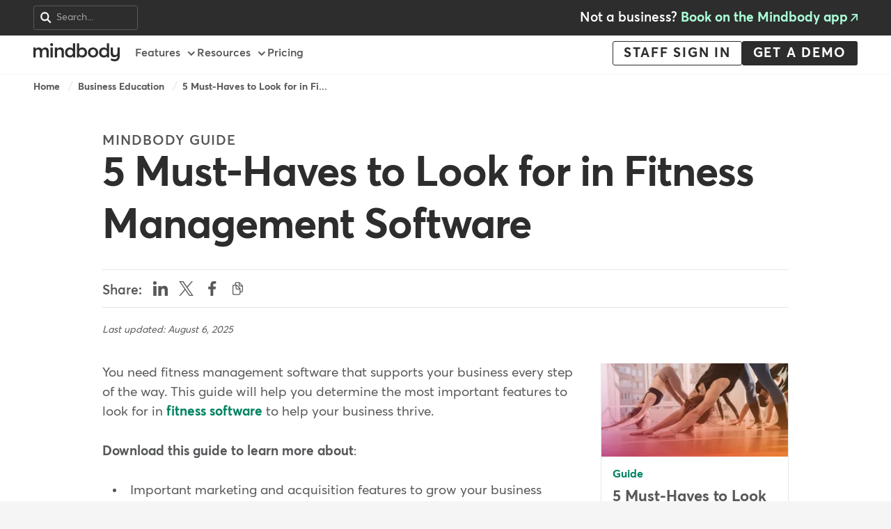

--- FILE ---
content_type: text/html; charset=UTF-8
request_url: https://www.mindbodyonline.com/en-au/business/education/guide/5-must-haves-to-look-for-in-fitness-management-software
body_size: 39428
content:
<!DOCTYPE html>
<html lang="en-au" dir="ltr" prefix="og: https://ogp.me/ns#">
  <head>
    <meta http-equiv="Content-Security-Policy" content="default-src 'self' https: 'unsafe-inline' 'unsafe-eval' data: blob: wss:;">
        <script type="text/javascript">
;window.NREUM||(NREUM={});NREUM.init={session_replay:{enabled:true,block_selector:'',mask_text_selector:'*',sampling_rate:100.0,error_sampling_rate:100.0,mask_all_inputs:true,collect_fonts:true,inline_images:false,inline_stylesheet:true,fix_stylesheets:true,preload:false,mask_input_options:{}},distributed_tracing:{enabled:true},performance:{capture_measures:true},browser_consent_mode:{enabled:false},privacy:{cookies_enabled:true},ajax:{deny_list:["bam.nr-data.net"]}};

;NREUM.loader_config={accountID:"2135991",trustKey:"84467",agentID:"262713700",licenseKey:"2b9dc5e3d9",applicationID:"262698732"};
;NREUM.info={beacon:"bam.nr-data.net",errorBeacon:"bam.nr-data.net",licenseKey:"2b9dc5e3d9",applicationID:"262698732",sa:1};
;/*! For license information please see nr-loader-spa-1.302.0.min.js.LICENSE.txt */
(()=>{var e,t,r={384:(e,t,r)=>{"use strict";r.d(t,{NT:()=>a,US:()=>d,Zm:()=>s,bQ:()=>u,dV:()=>c,pV:()=>l});var n=r(6154),i=r(1863),o=r(1910);const a={beacon:"bam.nr-data.net",errorBeacon:"bam.nr-data.net"};function s(){return n.gm.NREUM||(n.gm.NREUM={}),void 0===n.gm.newrelic&&(n.gm.newrelic=n.gm.NREUM),n.gm.NREUM}function c(){let e=s();return e.o||(e.o={ST:n.gm.setTimeout,SI:n.gm.setImmediate||n.gm.setInterval,CT:n.gm.clearTimeout,XHR:n.gm.XMLHttpRequest,REQ:n.gm.Request,EV:n.gm.Event,PR:n.gm.Promise,MO:n.gm.MutationObserver,FETCH:n.gm.fetch,WS:n.gm.WebSocket},(0,o.i)(...Object.values(e.o))),e}function u(e,t){let r=s();r.initializedAgents??={},t.initializedAt={ms:(0,i.t)(),date:new Date},r.initializedAgents[e]=t}function d(e,t){s()[e]=t}function l(){return function(){let e=s();const t=e.info||{};e.info={beacon:a.beacon,errorBeacon:a.errorBeacon,...t}}(),function(){let e=s();const t=e.init||{};e.init={...t}}(),c(),function(){let e=s();const t=e.loader_config||{};e.loader_config={...t}}(),s()}},782:(e,t,r)=>{"use strict";r.d(t,{T:()=>n});const n=r(860).K7.pageViewTiming},860:(e,t,r)=>{"use strict";r.d(t,{$J:()=>d,K7:()=>c,P3:()=>u,XX:()=>i,Yy:()=>s,df:()=>o,qY:()=>n,v4:()=>a});const n="events",i="jserrors",o="browser/blobs",a="rum",s="browser/logs",c={ajax:"ajax",genericEvents:"generic_events",jserrors:i,logging:"logging",metrics:"metrics",pageAction:"page_action",pageViewEvent:"page_view_event",pageViewTiming:"page_view_timing",sessionReplay:"session_replay",sessionTrace:"session_trace",softNav:"soft_navigations",spa:"spa"},u={[c.pageViewEvent]:1,[c.pageViewTiming]:2,[c.metrics]:3,[c.jserrors]:4,[c.spa]:5,[c.ajax]:6,[c.sessionTrace]:7,[c.softNav]:8,[c.sessionReplay]:9,[c.logging]:10,[c.genericEvents]:11},d={[c.pageViewEvent]:a,[c.pageViewTiming]:n,[c.ajax]:n,[c.spa]:n,[c.softNav]:n,[c.metrics]:i,[c.jserrors]:i,[c.sessionTrace]:o,[c.sessionReplay]:o,[c.logging]:s,[c.genericEvents]:"ins"}},944:(e,t,r)=>{"use strict";r.d(t,{R:()=>i});var n=r(3241);function i(e,t){"function"==typeof console.debug&&(console.debug("New Relic Warning: https://github.com/newrelic/newrelic-browser-agent/blob/main/docs/warning-codes.md#".concat(e),t),(0,n.W)({agentIdentifier:null,drained:null,type:"data",name:"warn",feature:"warn",data:{code:e,secondary:t}}))}},993:(e,t,r)=>{"use strict";r.d(t,{A$:()=>o,ET:()=>a,TZ:()=>s,p_:()=>i});var n=r(860);const i={ERROR:"ERROR",WARN:"WARN",INFO:"INFO",DEBUG:"DEBUG",TRACE:"TRACE"},o={OFF:0,ERROR:1,WARN:2,INFO:3,DEBUG:4,TRACE:5},a="log",s=n.K7.logging},1687:(e,t,r)=>{"use strict";r.d(t,{Ak:()=>u,Ze:()=>f,x3:()=>d});var n=r(3241),i=r(7836),o=r(3606),a=r(860),s=r(2646);const c={};function u(e,t){const r={staged:!1,priority:a.P3[t]||0};l(e),c[e].get(t)||c[e].set(t,r)}function d(e,t){e&&c[e]&&(c[e].get(t)&&c[e].delete(t),p(e,t,!1),c[e].size&&h(e))}function l(e){if(!e)throw new Error("agentIdentifier required");c[e]||(c[e]=new Map)}function f(e="",t="feature",r=!1){if(l(e),!e||!c[e].get(t)||r)return p(e,t);c[e].get(t).staged=!0,h(e)}function h(e){const t=Array.from(c[e]);t.every(([e,t])=>t.staged)&&(t.sort((e,t)=>e[1].priority-t[1].priority),t.forEach(([t])=>{c[e].delete(t),p(e,t)}))}function p(e,t,r=!0){const a=e?i.ee.get(e):i.ee,c=o.i.handlers;if(!a.aborted&&a.backlog&&c){if((0,n.W)({agentIdentifier:e,type:"lifecycle",name:"drain",feature:t}),r){const e=a.backlog[t],r=c[t];if(r){for(let t=0;e&&t<e.length;++t)g(e[t],r);Object.entries(r).forEach(([e,t])=>{Object.values(t||{}).forEach(t=>{t[0]?.on&&t[0]?.context()instanceof s.y&&t[0].on(e,t[1])})})}}a.isolatedBacklog||delete c[t],a.backlog[t]=null,a.emit("drain-"+t,[])}}function g(e,t){var r=e[1];Object.values(t[r]||{}).forEach(t=>{var r=e[0];if(t[0]===r){var n=t[1],i=e[3],o=e[2];n.apply(i,o)}})}},1741:(e,t,r)=>{"use strict";r.d(t,{W:()=>o});var n=r(944),i=r(4261);class o{#e(e,...t){if(this[e]!==o.prototype[e])return this[e](...t);(0,n.R)(35,e)}addPageAction(e,t){return this.#e(i.hG,e,t)}register(e){return this.#e(i.eY,e)}recordCustomEvent(e,t){return this.#e(i.fF,e,t)}setPageViewName(e,t){return this.#e(i.Fw,e,t)}setCustomAttribute(e,t,r){return this.#e(i.cD,e,t,r)}noticeError(e,t){return this.#e(i.o5,e,t)}setUserId(e){return this.#e(i.Dl,e)}setApplicationVersion(e){return this.#e(i.nb,e)}setErrorHandler(e){return this.#e(i.bt,e)}addRelease(e,t){return this.#e(i.k6,e,t)}log(e,t){return this.#e(i.$9,e,t)}start(){return this.#e(i.d3)}finished(e){return this.#e(i.BL,e)}recordReplay(){return this.#e(i.CH)}pauseReplay(){return this.#e(i.Tb)}addToTrace(e){return this.#e(i.U2,e)}setCurrentRouteName(e){return this.#e(i.PA,e)}interaction(e){return this.#e(i.dT,e)}wrapLogger(e,t,r){return this.#e(i.Wb,e,t,r)}measure(e,t){return this.#e(i.V1,e,t)}}},1863:(e,t,r)=>{"use strict";function n(){return Math.floor(performance.now())}r.d(t,{t:()=>n})},1910:(e,t,r)=>{"use strict";r.d(t,{i:()=>o});var n=r(944);const i=new Map;function o(...e){return e.every(e=>{if(i.has(e))return i.get(e);const t="function"==typeof e&&e.toString().includes("[native code]");return t||(0,n.R)(64,e?.name||e?.toString()),i.set(e,t),t})}},2555:(e,t,r)=>{"use strict";r.d(t,{D:()=>s,f:()=>a});var n=r(384),i=r(8122);const o={beacon:n.NT.beacon,errorBeacon:n.NT.errorBeacon,licenseKey:void 0,applicationID:void 0,sa:void 0,queueTime:void 0,applicationTime:void 0,ttGuid:void 0,user:void 0,account:void 0,product:void 0,extra:void 0,jsAttributes:{},userAttributes:void 0,atts:void 0,transactionName:void 0,tNamePlain:void 0};function a(e){try{return!!e.licenseKey&&!!e.errorBeacon&&!!e.applicationID}catch(e){return!1}}const s=e=>(0,i.a)(e,o)},2614:(e,t,r)=>{"use strict";r.d(t,{BB:()=>a,H3:()=>n,g:()=>u,iL:()=>c,tS:()=>s,uh:()=>i,wk:()=>o});const n="NRBA",i="SESSION",o=144e5,a=18e5,s={STARTED:"session-started",PAUSE:"session-pause",RESET:"session-reset",RESUME:"session-resume",UPDATE:"session-update"},c={SAME_TAB:"same-tab",CROSS_TAB:"cross-tab"},u={OFF:0,FULL:1,ERROR:2}},2646:(e,t,r)=>{"use strict";r.d(t,{y:()=>n});class n{constructor(e){this.contextId=e}}},2843:(e,t,r)=>{"use strict";r.d(t,{u:()=>i});var n=r(3878);function i(e,t=!1,r,i){(0,n.DD)("visibilitychange",function(){if(t)return void("hidden"===document.visibilityState&&e());e(document.visibilityState)},r,i)}},3241:(e,t,r)=>{"use strict";r.d(t,{W:()=>o});var n=r(6154);const i="newrelic";function o(e={}){try{n.gm.dispatchEvent(new CustomEvent(i,{detail:e}))}catch(e){}}},3304:(e,t,r)=>{"use strict";r.d(t,{A:()=>o});var n=r(7836);const i=()=>{const e=new WeakSet;return(t,r)=>{if("object"==typeof r&&null!==r){if(e.has(r))return;e.add(r)}return r}};function o(e){try{return JSON.stringify(e,i())??""}catch(e){try{n.ee.emit("internal-error",[e])}catch(e){}return""}}},3333:(e,t,r)=>{"use strict";r.d(t,{$v:()=>d,TZ:()=>n,Xh:()=>c,Zp:()=>i,kd:()=>u,mq:()=>s,nf:()=>a,qN:()=>o});const n=r(860).K7.genericEvents,i=["auxclick","click","copy","keydown","paste","scrollend"],o=["focus","blur"],a=4,s=1e3,c=2e3,u=["PageAction","UserAction","BrowserPerformance"],d={RESOURCES:"experimental.resources",REGISTER:"register"}},3434:(e,t,r)=>{"use strict";r.d(t,{Jt:()=>o,YM:()=>u});var n=r(7836),i=r(5607);const o="nr@original:".concat(i.W),a=50;var s=Object.prototype.hasOwnProperty,c=!1;function u(e,t){return e||(e=n.ee),r.inPlace=function(e,t,n,i,o){n||(n="");const a="-"===n.charAt(0);for(let s=0;s<t.length;s++){const c=t[s],u=e[c];l(u)||(e[c]=r(u,a?c+n:n,i,c,o))}},r.flag=o,r;function r(t,r,n,c,u){return l(t)?t:(r||(r=""),nrWrapper[o]=t,function(e,t,r){if(Object.defineProperty&&Object.keys)try{return Object.keys(e).forEach(function(r){Object.defineProperty(t,r,{get:function(){return e[r]},set:function(t){return e[r]=t,t}})}),t}catch(e){d([e],r)}for(var n in e)s.call(e,n)&&(t[n]=e[n])}(t,nrWrapper,e),nrWrapper);function nrWrapper(){var o,s,l,f;let h;try{s=this,o=[...arguments],l="function"==typeof n?n(o,s):n||{}}catch(t){d([t,"",[o,s,c],l],e)}i(r+"start",[o,s,c],l,u);const p=performance.now();let g;try{return f=t.apply(s,o),g=performance.now(),f}catch(e){throw g=performance.now(),i(r+"err",[o,s,e],l,u),h=e,h}finally{const e=g-p,t={start:p,end:g,duration:e,isLongTask:e>=a,methodName:c,thrownError:h};t.isLongTask&&i("long-task",[t,s],l,u),i(r+"end",[o,s,f],l,u)}}}function i(r,n,i,o){if(!c||t){var a=c;c=!0;try{e.emit(r,n,i,t,o)}catch(t){d([t,r,n,i],e)}c=a}}}function d(e,t){t||(t=n.ee);try{t.emit("internal-error",e)}catch(e){}}function l(e){return!(e&&"function"==typeof e&&e.apply&&!e[o])}},3606:(e,t,r)=>{"use strict";r.d(t,{i:()=>o});var n=r(9908);o.on=a;var i=o.handlers={};function o(e,t,r,o){a(o||n.d,i,e,t,r)}function a(e,t,r,i,o){o||(o="feature"),e||(e=n.d);var a=t[o]=t[o]||{};(a[r]=a[r]||[]).push([e,i])}},3738:(e,t,r)=>{"use strict";r.d(t,{He:()=>i,Kp:()=>s,Lc:()=>u,Rz:()=>d,TZ:()=>n,bD:()=>o,d3:()=>a,jx:()=>l,sl:()=>f,uP:()=>c});const n=r(860).K7.sessionTrace,i="bstResource",o="resource",a="-start",s="-end",c="fn"+a,u="fn"+s,d="pushState",l=1e3,f=3e4},3785:(e,t,r)=>{"use strict";r.d(t,{R:()=>c,b:()=>u});var n=r(9908),i=r(1863),o=r(860),a=r(8154),s=r(993);function c(e,t,r={},c=s.p_.INFO,u,d=(0,i.t)()){(0,n.p)(a.xV,["API/logging/".concat(c.toLowerCase(),"/called")],void 0,o.K7.metrics,e),(0,n.p)(s.ET,[d,t,r,c,u],void 0,o.K7.logging,e)}function u(e){return"string"==typeof e&&Object.values(s.p_).some(t=>t===e.toUpperCase().trim())}},3878:(e,t,r)=>{"use strict";function n(e,t){return{capture:e,passive:!1,signal:t}}function i(e,t,r=!1,i){window.addEventListener(e,t,n(r,i))}function o(e,t,r=!1,i){document.addEventListener(e,t,n(r,i))}r.d(t,{DD:()=>o,jT:()=>n,sp:()=>i})},3962:(e,t,r)=>{"use strict";r.d(t,{AM:()=>a,O2:()=>l,OV:()=>o,Qu:()=>f,TZ:()=>c,ih:()=>h,pP:()=>s,t1:()=>d,tC:()=>i,wD:()=>u});var n=r(860);const i=["click","keydown","submit"],o="popstate",a="api",s="initialPageLoad",c=n.K7.softNav,u=5e3,d=500,l={INITIAL_PAGE_LOAD:"",ROUTE_CHANGE:1,UNSPECIFIED:2},f={INTERACTION:1,AJAX:2,CUSTOM_END:3,CUSTOM_TRACER:4},h={IP:"in progress",PF:"pending finish",FIN:"finished",CAN:"cancelled"}},4234:(e,t,r)=>{"use strict";r.d(t,{W:()=>o});var n=r(7836),i=r(1687);class o{constructor(e,t){this.agentIdentifier=e,this.ee=n.ee.get(e),this.featureName=t,this.blocked=!1}deregisterDrain(){(0,i.x3)(this.agentIdentifier,this.featureName)}}},4261:(e,t,r)=>{"use strict";r.d(t,{$9:()=>d,BL:()=>c,CH:()=>p,Dl:()=>R,Fw:()=>w,PA:()=>v,Pl:()=>n,Tb:()=>f,U2:()=>a,V1:()=>E,Wb:()=>T,bt:()=>y,cD:()=>b,d3:()=>x,dT:()=>u,eY:()=>g,fF:()=>h,hG:()=>o,hw:()=>i,k6:()=>s,nb:()=>m,o5:()=>l});const n="api-",i=n+"ixn-",o="addPageAction",a="addToTrace",s="addRelease",c="finished",u="interaction",d="log",l="noticeError",f="pauseReplay",h="recordCustomEvent",p="recordReplay",g="register",m="setApplicationVersion",v="setCurrentRouteName",b="setCustomAttribute",y="setErrorHandler",w="setPageViewName",R="setUserId",x="start",T="wrapLogger",E="measure"},4387:(e,t,r)=>{"use strict";function n(e={}){return!(!e.id||!e.name)}function i(e,t){if(2!==t?.harvestEndpointVersion)return{};const r=t.agentRef.runtime.appMetadata.agents[0].entityGuid;return n(e)?{"mfe.id":e.id,"mfe.name":e.name,eventSource:"MicroFrontendBrowserAgent","parent.id":r}:{"entity.guid":r,appId:t.agentRef.info.applicationID}}r.d(t,{U:()=>i,c:()=>n})},5205:(e,t,r)=>{"use strict";r.d(t,{j:()=>_});var n=r(384),i=r(1741);var o=r(2555),a=r(3333);const s=e=>{if(!e||"string"!=typeof e)return!1;try{document.createDocumentFragment().querySelector(e)}catch{return!1}return!0};var c=r(2614),u=r(944),d=r(8122);const l="[data-nr-mask]",f=e=>(0,d.a)(e,(()=>{const e={feature_flags:[],experimental:{allow_registered_children:!1,resources:!1},mask_selector:"*",block_selector:"[data-nr-block]",mask_input_options:{color:!1,date:!1,"datetime-local":!1,email:!1,month:!1,number:!1,range:!1,search:!1,tel:!1,text:!1,time:!1,url:!1,week:!1,textarea:!1,select:!1,password:!0}};return{ajax:{deny_list:void 0,block_internal:!0,enabled:!0,autoStart:!0},api:{get allow_registered_children(){return e.feature_flags.includes(a.$v.REGISTER)||e.experimental.allow_registered_children},set allow_registered_children(t){e.experimental.allow_registered_children=t},duplicate_registered_data:!1},distributed_tracing:{enabled:void 0,exclude_newrelic_header:void 0,cors_use_newrelic_header:void 0,cors_use_tracecontext_headers:void 0,allowed_origins:void 0},get feature_flags(){return e.feature_flags},set feature_flags(t){e.feature_flags=t},generic_events:{enabled:!0,autoStart:!0},harvest:{interval:30},jserrors:{enabled:!0,autoStart:!0},logging:{enabled:!0,autoStart:!0},metrics:{enabled:!0,autoStart:!0},obfuscate:void 0,page_action:{enabled:!0},page_view_event:{enabled:!0,autoStart:!0},page_view_timing:{enabled:!0,autoStart:!0},performance:{capture_marks:!1,capture_measures:!1,capture_detail:!0,resources:{get enabled(){return e.feature_flags.includes(a.$v.RESOURCES)||e.experimental.resources},set enabled(t){e.experimental.resources=t},asset_types:[],first_party_domains:[],ignore_newrelic:!0}},privacy:{cookies_enabled:!0},proxy:{assets:void 0,beacon:void 0},session:{expiresMs:c.wk,inactiveMs:c.BB},session_replay:{autoStart:!0,enabled:!1,preload:!1,sampling_rate:10,error_sampling_rate:100,collect_fonts:!1,inline_images:!1,fix_stylesheets:!0,mask_all_inputs:!0,get mask_text_selector(){return e.mask_selector},set mask_text_selector(t){s(t)?e.mask_selector="".concat(t,",").concat(l):""===t||null===t?e.mask_selector=l:(0,u.R)(5,t)},get block_class(){return"nr-block"},get ignore_class(){return"nr-ignore"},get mask_text_class(){return"nr-mask"},get block_selector(){return e.block_selector},set block_selector(t){s(t)?e.block_selector+=",".concat(t):""!==t&&(0,u.R)(6,t)},get mask_input_options(){return e.mask_input_options},set mask_input_options(t){t&&"object"==typeof t?e.mask_input_options={...t,password:!0}:(0,u.R)(7,t)}},session_trace:{enabled:!0,autoStart:!0},soft_navigations:{enabled:!0,autoStart:!0},spa:{enabled:!0,autoStart:!0},ssl:void 0,user_actions:{enabled:!0,elementAttributes:["id","className","tagName","type"]}}})());var h=r(6154),p=r(9324);let g=0;const m={buildEnv:p.F3,distMethod:p.Xs,version:p.xv,originTime:h.WN},v={appMetadata:{},customTransaction:void 0,denyList:void 0,disabled:!1,harvester:void 0,isolatedBacklog:!1,isRecording:!1,loaderType:void 0,maxBytes:3e4,obfuscator:void 0,onerror:void 0,ptid:void 0,releaseIds:{},session:void 0,timeKeeper:void 0,registeredEntities:[],jsAttributesMetadata:{bytes:0},get harvestCount(){return++g}},b=e=>{const t=(0,d.a)(e,v),r=Object.keys(m).reduce((e,t)=>(e[t]={value:m[t],writable:!1,configurable:!0,enumerable:!0},e),{});return Object.defineProperties(t,r)};var y=r(5701);const w=e=>{const t=e.startsWith("http");e+="/",r.p=t?e:"https://"+e};var R=r(7836),x=r(3241);const T={accountID:void 0,trustKey:void 0,agentID:void 0,licenseKey:void 0,applicationID:void 0,xpid:void 0},E=e=>(0,d.a)(e,T),A=new Set;function _(e,t={},r,a){let{init:s,info:c,loader_config:u,runtime:d={},exposed:l=!0}=t;if(!c){const e=(0,n.pV)();s=e.init,c=e.info,u=e.loader_config}e.init=f(s||{}),e.loader_config=E(u||{}),c.jsAttributes??={},h.bv&&(c.jsAttributes.isWorker=!0),e.info=(0,o.D)(c);const p=e.init,g=[c.beacon,c.errorBeacon];A.has(e.agentIdentifier)||(p.proxy.assets&&(w(p.proxy.assets),g.push(p.proxy.assets)),p.proxy.beacon&&g.push(p.proxy.beacon),e.beacons=[...g],function(e){const t=(0,n.pV)();Object.getOwnPropertyNames(i.W.prototype).forEach(r=>{const n=i.W.prototype[r];if("function"!=typeof n||"constructor"===n)return;let o=t[r];e[r]&&!1!==e.exposed&&"micro-agent"!==e.runtime?.loaderType&&(t[r]=(...t)=>{const n=e[r](...t);return o?o(...t):n})})}(e),(0,n.US)("activatedFeatures",y.B),e.runSoftNavOverSpa&&=!0===p.soft_navigations.enabled&&p.feature_flags.includes("soft_nav")),d.denyList=[...p.ajax.deny_list||[],...p.ajax.block_internal?g:[]],d.ptid=e.agentIdentifier,d.loaderType=r,e.runtime=b(d),A.has(e.agentIdentifier)||(e.ee=R.ee.get(e.agentIdentifier),e.exposed=l,(0,x.W)({agentIdentifier:e.agentIdentifier,drained:!!y.B?.[e.agentIdentifier],type:"lifecycle",name:"initialize",feature:void 0,data:e.config})),A.add(e.agentIdentifier)}},5270:(e,t,r)=>{"use strict";r.d(t,{Aw:()=>a,SR:()=>o,rF:()=>s});var n=r(384),i=r(7767);function o(e){return!!(0,n.dV)().o.MO&&(0,i.V)(e)&&!0===e?.session_trace.enabled}function a(e){return!0===e?.session_replay.preload&&o(e)}function s(e,t){try{if("string"==typeof t?.type){if("password"===t.type.toLowerCase())return"*".repeat(e?.length||0);if(void 0!==t?.dataset?.nrUnmask||t?.classList?.contains("nr-unmask"))return e}}catch(e){}return"string"==typeof e?e.replace(/[\S]/g,"*"):"*".repeat(e?.length||0)}},5289:(e,t,r)=>{"use strict";r.d(t,{GG:()=>o,Qr:()=>s,sB:()=>a});var n=r(3878);function i(){return"undefined"==typeof document||"complete"===document.readyState}function o(e,t){if(i())return e();(0,n.sp)("load",e,t)}function a(e){if(i())return e();(0,n.DD)("DOMContentLoaded",e)}function s(e){if(i())return e();(0,n.sp)("popstate",e)}},5607:(e,t,r)=>{"use strict";r.d(t,{W:()=>n});const n=(0,r(9566).bz)()},5701:(e,t,r)=>{"use strict";r.d(t,{B:()=>o,t:()=>a});var n=r(3241);const i=new Set,o={};function a(e,t){const r=t.agentIdentifier;o[r]??={},e&&"object"==typeof e&&(i.has(r)||(t.ee.emit("rumresp",[e]),o[r]=e,i.add(r),(0,n.W)({agentIdentifier:r,loaded:!0,drained:!0,type:"lifecycle",name:"load",feature:void 0,data:e})))}},6154:(e,t,r)=>{"use strict";r.d(t,{A4:()=>s,OF:()=>d,RI:()=>i,WN:()=>h,bv:()=>o,gm:()=>a,lR:()=>f,m:()=>u,mw:()=>c,sb:()=>l});var n=r(1863);const i="undefined"!=typeof window&&!!window.document,o="undefined"!=typeof WorkerGlobalScope&&("undefined"!=typeof self&&self instanceof WorkerGlobalScope&&self.navigator instanceof WorkerNavigator||"undefined"!=typeof globalThis&&globalThis instanceof WorkerGlobalScope&&globalThis.navigator instanceof WorkerNavigator),a=i?window:"undefined"!=typeof WorkerGlobalScope&&("undefined"!=typeof self&&self instanceof WorkerGlobalScope&&self||"undefined"!=typeof globalThis&&globalThis instanceof WorkerGlobalScope&&globalThis),s="complete"===a?.document?.readyState,c=Boolean("hidden"===a?.document?.visibilityState),u=""+a?.location,d=/iPad|iPhone|iPod/.test(a.navigator?.userAgent),l=d&&"undefined"==typeof SharedWorker,f=(()=>{const e=a.navigator?.userAgent?.match(/Firefox[/\s](\d+\.\d+)/);return Array.isArray(e)&&e.length>=2?+e[1]:0})(),h=Date.now()-(0,n.t)()},6344:(e,t,r)=>{"use strict";r.d(t,{BB:()=>d,G4:()=>o,Qb:()=>l,TZ:()=>i,Ug:()=>a,_s:()=>s,bc:()=>u,yP:()=>c});var n=r(2614);const i=r(860).K7.sessionReplay,o={RECORD:"recordReplay",PAUSE:"pauseReplay",ERROR_DURING_REPLAY:"errorDuringReplay"},a=.12,s={DomContentLoaded:0,Load:1,FullSnapshot:2,IncrementalSnapshot:3,Meta:4,Custom:5},c={[n.g.ERROR]:15e3,[n.g.FULL]:3e5,[n.g.OFF]:0},u={RESET:{message:"Session was reset",sm:"Reset"},IMPORT:{message:"Recorder failed to import",sm:"Import"},TOO_MANY:{message:"429: Too Many Requests",sm:"Too-Many"},TOO_BIG:{message:"Payload was too large",sm:"Too-Big"},CROSS_TAB:{message:"Session Entity was set to OFF on another tab",sm:"Cross-Tab"},ENTITLEMENTS:{message:"Session Replay is not allowed and will not be started",sm:"Entitlement"}},d=5e3,l={API:"api",RESUME:"resume",SWITCH_TO_FULL:"switchToFull",INITIALIZE:"initialize",PRELOAD:"preload"}},6389:(e,t,r)=>{"use strict";function n(e,t=500,r={}){const n=r?.leading||!1;let i;return(...r)=>{n&&void 0===i&&(e.apply(this,r),i=setTimeout(()=>{i=clearTimeout(i)},t)),n||(clearTimeout(i),i=setTimeout(()=>{e.apply(this,r)},t))}}function i(e){let t=!1;return(...r)=>{t||(t=!0,e.apply(this,r))}}r.d(t,{J:()=>i,s:()=>n})},6630:(e,t,r)=>{"use strict";r.d(t,{T:()=>n});const n=r(860).K7.pageViewEvent},6774:(e,t,r)=>{"use strict";r.d(t,{T:()=>n});const n=r(860).K7.jserrors},7295:(e,t,r)=>{"use strict";r.d(t,{Xv:()=>a,gX:()=>i,iW:()=>o});var n=[];function i(e){if(!e||o(e))return!1;if(0===n.length)return!0;for(var t=0;t<n.length;t++){var r=n[t];if("*"===r.hostname)return!1;if(s(r.hostname,e.hostname)&&c(r.pathname,e.pathname))return!1}return!0}function o(e){return void 0===e.hostname}function a(e){if(n=[],e&&e.length)for(var t=0;t<e.length;t++){let r=e[t];if(!r)continue;0===r.indexOf("http://")?r=r.substring(7):0===r.indexOf("https://")&&(r=r.substring(8));const i=r.indexOf("/");let o,a;i>0?(o=r.substring(0,i),a=r.substring(i)):(o=r,a="");let[s]=o.split(":");n.push({hostname:s,pathname:a})}}function s(e,t){return!(e.length>t.length)&&t.indexOf(e)===t.length-e.length}function c(e,t){return 0===e.indexOf("/")&&(e=e.substring(1)),0===t.indexOf("/")&&(t=t.substring(1)),""===e||e===t}},7378:(e,t,r)=>{"use strict";r.d(t,{$p:()=>x,BR:()=>b,Kp:()=>R,L3:()=>y,Lc:()=>c,NC:()=>o,SG:()=>d,TZ:()=>i,U6:()=>p,UT:()=>m,d3:()=>w,dT:()=>f,e5:()=>E,gx:()=>v,l9:()=>l,oW:()=>h,op:()=>g,rw:()=>u,tH:()=>A,uP:()=>s,wW:()=>T,xq:()=>a});var n=r(384);const i=r(860).K7.spa,o=["click","submit","keypress","keydown","keyup","change"],a=999,s="fn-start",c="fn-end",u="cb-start",d="api-ixn-",l="remaining",f="interaction",h="spaNode",p="jsonpNode",g="fetch-start",m="fetch-done",v="fetch-body-",b="jsonp-end",y=(0,n.dV)().o.ST,w="-start",R="-end",x="-body",T="cb"+R,E="jsTime",A="fetch"},7485:(e,t,r)=>{"use strict";r.d(t,{D:()=>i});var n=r(6154);function i(e){if(0===(e||"").indexOf("data:"))return{protocol:"data"};try{const t=new URL(e,location.href),r={port:t.port,hostname:t.hostname,pathname:t.pathname,search:t.search,protocol:t.protocol.slice(0,t.protocol.indexOf(":")),sameOrigin:t.protocol===n.gm?.location?.protocol&&t.host===n.gm?.location?.host};return r.port&&""!==r.port||("http:"===t.protocol&&(r.port="80"),"https:"===t.protocol&&(r.port="443")),r.pathname&&""!==r.pathname?r.pathname.startsWith("/")||(r.pathname="/".concat(r.pathname)):r.pathname="/",r}catch(e){return{}}}},7699:(e,t,r)=>{"use strict";r.d(t,{It:()=>o,KC:()=>s,No:()=>i,qh:()=>a});var n=r(860);const i=16e3,o=1e6,a="SESSION_ERROR",s={[n.K7.logging]:!0,[n.K7.genericEvents]:!1,[n.K7.jserrors]:!1,[n.K7.ajax]:!1}},7767:(e,t,r)=>{"use strict";r.d(t,{V:()=>i});var n=r(6154);const i=e=>n.RI&&!0===e?.privacy.cookies_enabled},7836:(e,t,r)=>{"use strict";r.d(t,{P:()=>s,ee:()=>c});var n=r(384),i=r(8990),o=r(2646),a=r(5607);const s="nr@context:".concat(a.W),c=function e(t,r){var n={},a={},d={},l=!1;try{l=16===r.length&&u.initializedAgents?.[r]?.runtime.isolatedBacklog}catch(e){}var f={on:p,addEventListener:p,removeEventListener:function(e,t){var r=n[e];if(!r)return;for(var i=0;i<r.length;i++)r[i]===t&&r.splice(i,1)},emit:function(e,r,n,i,o){!1!==o&&(o=!0);if(c.aborted&&!i)return;t&&o&&t.emit(e,r,n);var s=h(n);g(e).forEach(e=>{e.apply(s,r)});var u=v()[a[e]];u&&u.push([f,e,r,s]);return s},get:m,listeners:g,context:h,buffer:function(e,t){const r=v();if(t=t||"feature",f.aborted)return;Object.entries(e||{}).forEach(([e,n])=>{a[n]=t,t in r||(r[t]=[])})},abort:function(){f._aborted=!0,Object.keys(f.backlog).forEach(e=>{delete f.backlog[e]})},isBuffering:function(e){return!!v()[a[e]]},debugId:r,backlog:l?{}:t&&"object"==typeof t.backlog?t.backlog:{},isolatedBacklog:l};return Object.defineProperty(f,"aborted",{get:()=>{let e=f._aborted||!1;return e||(t&&(e=t.aborted),e)}}),f;function h(e){return e&&e instanceof o.y?e:e?(0,i.I)(e,s,()=>new o.y(s)):new o.y(s)}function p(e,t){n[e]=g(e).concat(t)}function g(e){return n[e]||[]}function m(t){return d[t]=d[t]||e(f,t)}function v(){return f.backlog}}(void 0,"globalEE"),u=(0,n.Zm)();u.ee||(u.ee=c)},8122:(e,t,r)=>{"use strict";r.d(t,{a:()=>i});var n=r(944);function i(e,t){try{if(!e||"object"!=typeof e)return(0,n.R)(3);if(!t||"object"!=typeof t)return(0,n.R)(4);const r=Object.create(Object.getPrototypeOf(t),Object.getOwnPropertyDescriptors(t)),o=0===Object.keys(r).length?e:r;for(let a in o)if(void 0!==e[a])try{if(null===e[a]){r[a]=null;continue}Array.isArray(e[a])&&Array.isArray(t[a])?r[a]=Array.from(new Set([...e[a],...t[a]])):"object"==typeof e[a]&&"object"==typeof t[a]?r[a]=i(e[a],t[a]):r[a]=e[a]}catch(e){r[a]||(0,n.R)(1,e)}return r}catch(e){(0,n.R)(2,e)}}},8139:(e,t,r)=>{"use strict";r.d(t,{u:()=>f});var n=r(7836),i=r(3434),o=r(8990),a=r(6154);const s={},c=a.gm.XMLHttpRequest,u="addEventListener",d="removeEventListener",l="nr@wrapped:".concat(n.P);function f(e){var t=function(e){return(e||n.ee).get("events")}(e);if(s[t.debugId]++)return t;s[t.debugId]=1;var r=(0,i.YM)(t,!0);function f(e){r.inPlace(e,[u,d],"-",p)}function p(e,t){return e[1]}return"getPrototypeOf"in Object&&(a.RI&&h(document,f),c&&h(c.prototype,f),h(a.gm,f)),t.on(u+"-start",function(e,t){var n=e[1];if(null!==n&&("function"==typeof n||"object"==typeof n)&&"newrelic"!==e[0]){var i=(0,o.I)(n,l,function(){var e={object:function(){if("function"!=typeof n.handleEvent)return;return n.handleEvent.apply(n,arguments)},function:n}[typeof n];return e?r(e,"fn-",null,e.name||"anonymous"):n});this.wrapped=e[1]=i}}),t.on(d+"-start",function(e){e[1]=this.wrapped||e[1]}),t}function h(e,t,...r){let n=e;for(;"object"==typeof n&&!Object.prototype.hasOwnProperty.call(n,u);)n=Object.getPrototypeOf(n);n&&t(n,...r)}},8154:(e,t,r)=>{"use strict";r.d(t,{z_:()=>o,XG:()=>s,TZ:()=>n,rs:()=>i,xV:()=>a});r(6154),r(9566),r(384);const n=r(860).K7.metrics,i="sm",o="cm",a="storeSupportabilityMetrics",s="storeEventMetrics"},8374:(e,t,r)=>{r.nc=(()=>{try{return document?.currentScript?.nonce}catch(e){}return""})()},8990:(e,t,r)=>{"use strict";r.d(t,{I:()=>i});var n=Object.prototype.hasOwnProperty;function i(e,t,r){if(n.call(e,t))return e[t];var i=r();if(Object.defineProperty&&Object.keys)try{return Object.defineProperty(e,t,{value:i,writable:!0,enumerable:!1}),i}catch(e){}return e[t]=i,i}},9300:(e,t,r)=>{"use strict";r.d(t,{T:()=>n});const n=r(860).K7.ajax},9324:(e,t,r)=>{"use strict";r.d(t,{AJ:()=>a,F3:()=>i,Xs:()=>o,Yq:()=>s,xv:()=>n});const n="1.302.0",i="PROD",o="CDN",a="@newrelic/rrweb",s="1.0.1"},9566:(e,t,r)=>{"use strict";r.d(t,{LA:()=>s,ZF:()=>c,bz:()=>a,el:()=>u});var n=r(6154);const i="xxxxxxxx-xxxx-4xxx-yxxx-xxxxxxxxxxxx";function o(e,t){return e?15&e[t]:16*Math.random()|0}function a(){const e=n.gm?.crypto||n.gm?.msCrypto;let t,r=0;return e&&e.getRandomValues&&(t=e.getRandomValues(new Uint8Array(30))),i.split("").map(e=>"x"===e?o(t,r++).toString(16):"y"===e?(3&o()|8).toString(16):e).join("")}function s(e){const t=n.gm?.crypto||n.gm?.msCrypto;let r,i=0;t&&t.getRandomValues&&(r=t.getRandomValues(new Uint8Array(e)));const a=[];for(var s=0;s<e;s++)a.push(o(r,i++).toString(16));return a.join("")}function c(){return s(16)}function u(){return s(32)}},9908:(e,t,r)=>{"use strict";r.d(t,{d:()=>n,p:()=>i});var n=r(7836).ee.get("handle");function i(e,t,r,i,o){o?(o.buffer([e],i),o.emit(e,t,r)):(n.buffer([e],i),n.emit(e,t,r))}}},n={};function i(e){var t=n[e];if(void 0!==t)return t.exports;var o=n[e]={exports:{}};return r[e](o,o.exports,i),o.exports}i.m=r,i.d=(e,t)=>{for(var r in t)i.o(t,r)&&!i.o(e,r)&&Object.defineProperty(e,r,{enumerable:!0,get:t[r]})},i.f={},i.e=e=>Promise.all(Object.keys(i.f).reduce((t,r)=>(i.f[r](e,t),t),[])),i.u=e=>({212:"nr-spa-compressor",249:"nr-spa-recorder",478:"nr-spa"}[e]+"-1.302.0.min.js"),i.o=(e,t)=>Object.prototype.hasOwnProperty.call(e,t),e={},t="NRBA-1.302.0.PROD:",i.l=(r,n,o,a)=>{if(e[r])e[r].push(n);else{var s,c;if(void 0!==o)for(var u=document.getElementsByTagName("script"),d=0;d<u.length;d++){var l=u[d];if(l.getAttribute("src")==r||l.getAttribute("data-webpack")==t+o){s=l;break}}if(!s){c=!0;var f={478:"sha512-et4eqFkcD6+Z71h33KYPiiAOMr5fyZ1HImNOrGswghuDrKIj7niWOwg3RWg+8TpTcZ0yzzll8oYNDiAX1WXraw==",249:"sha512-m/7InETzWcM0kCLJfqT/2vmV1Zs98JekxGeUcmQe9kauyn31VeP+2xJH+qt156WKCOLL7p503ATnehElqw1gnQ==",212:"sha512-Ed30EgOV4akpDvOaqpf/6nP9OreWlwun3X9xxl+erWeEjX64VUNxzVFPixvdU+WbzLtJS9S8j8phFbfXxEyvJg=="};(s=document.createElement("script")).charset="utf-8",i.nc&&s.setAttribute("nonce",i.nc),s.setAttribute("data-webpack",t+o),s.src=r,0!==s.src.indexOf(window.location.origin+"/")&&(s.crossOrigin="anonymous"),f[a]&&(s.integrity=f[a])}e[r]=[n];var h=(t,n)=>{s.onerror=s.onload=null,clearTimeout(p);var i=e[r];if(delete e[r],s.parentNode&&s.parentNode.removeChild(s),i&&i.forEach(e=>e(n)),t)return t(n)},p=setTimeout(h.bind(null,void 0,{type:"timeout",target:s}),12e4);s.onerror=h.bind(null,s.onerror),s.onload=h.bind(null,s.onload),c&&document.head.appendChild(s)}},i.r=e=>{"undefined"!=typeof Symbol&&Symbol.toStringTag&&Object.defineProperty(e,Symbol.toStringTag,{value:"Module"}),Object.defineProperty(e,"__esModule",{value:!0})},i.p="https://js-agent.newrelic.com/",(()=>{var e={38:0,788:0};i.f.j=(t,r)=>{var n=i.o(e,t)?e[t]:void 0;if(0!==n)if(n)r.push(n[2]);else{var o=new Promise((r,i)=>n=e[t]=[r,i]);r.push(n[2]=o);var a=i.p+i.u(t),s=new Error;i.l(a,r=>{if(i.o(e,t)&&(0!==(n=e[t])&&(e[t]=void 0),n)){var o=r&&("load"===r.type?"missing":r.type),a=r&&r.target&&r.target.src;s.message="Loading chunk "+t+" failed.\n("+o+": "+a+")",s.name="ChunkLoadError",s.type=o,s.request=a,n[1](s)}},"chunk-"+t,t)}};var t=(t,r)=>{var n,o,[a,s,c]=r,u=0;if(a.some(t=>0!==e[t])){for(n in s)i.o(s,n)&&(i.m[n]=s[n]);if(c)c(i)}for(t&&t(r);u<a.length;u++)o=a[u],i.o(e,o)&&e[o]&&e[o][0](),e[o]=0},r=self["webpackChunk:NRBA-1.302.0.PROD"]=self["webpackChunk:NRBA-1.302.0.PROD"]||[];r.forEach(t.bind(null,0)),r.push=t.bind(null,r.push.bind(r))})(),(()=>{"use strict";i(8374);var e=i(9566),t=i(1741);class r extends t.W{agentIdentifier=(0,e.LA)(16)}var n=i(860);const o=Object.values(n.K7);var a=i(5205);var s=i(9908),c=i(1863),u=i(4261),d=i(3241),l=i(944),f=i(5701),h=i(8154);function p(e,t,i,o){const a=o||i;!a||a[e]&&a[e]!==r.prototype[e]||(a[e]=function(){(0,s.p)(h.xV,["API/"+e+"/called"],void 0,n.K7.metrics,i.ee),(0,d.W)({agentIdentifier:i.agentIdentifier,drained:!!f.B?.[i.agentIdentifier],type:"data",name:"api",feature:u.Pl+e,data:{}});try{return t.apply(this,arguments)}catch(e){(0,l.R)(23,e)}})}function g(e,t,r,n,i){const o=e.info;null===r?delete o.jsAttributes[t]:o.jsAttributes[t]=r,(i||null===r)&&(0,s.p)(u.Pl+n,[(0,c.t)(),t,r],void 0,"session",e.ee)}var m=i(1687),v=i(4234),b=i(5289),y=i(6154),w=i(5270),R=i(7767),x=i(6389),T=i(7699);class E extends v.W{constructor(e,t){super(e.agentIdentifier,t),this.agentRef=e,this.abortHandler=void 0,this.featAggregate=void 0,this.onAggregateImported=void 0,this.deferred=Promise.resolve(),!1===e.init[this.featureName].autoStart?this.deferred=new Promise((t,r)=>{this.ee.on("manual-start-all",(0,x.J)(()=>{(0,m.Ak)(e.agentIdentifier,this.featureName),t()}))}):(0,m.Ak)(e.agentIdentifier,t)}importAggregator(e,t,r={}){if(this.featAggregate)return;let n;this.onAggregateImported=new Promise(e=>{n=e});const o=async()=>{let o;await this.deferred;try{if((0,R.V)(e.init)){const{setupAgentSession:t}=await i.e(478).then(i.bind(i,8766));o=t(e)}}catch(e){(0,l.R)(20,e),this.ee.emit("internal-error",[e]),(0,s.p)(T.qh,[e],void 0,this.featureName,this.ee)}try{if(!this.#t(this.featureName,o,e.init))return(0,m.Ze)(this.agentIdentifier,this.featureName),void n(!1);const{Aggregate:i}=await t();this.featAggregate=new i(e,r),e.runtime.harvester.initializedAggregates.push(this.featAggregate),n(!0)}catch(e){(0,l.R)(34,e),this.abortHandler?.(),(0,m.Ze)(this.agentIdentifier,this.featureName,!0),n(!1),this.ee&&this.ee.abort()}};y.RI?(0,b.GG)(()=>o(),!0):o()}#t(e,t,r){if(this.blocked)return!1;switch(e){case n.K7.sessionReplay:return(0,w.SR)(r)&&!!t;case n.K7.sessionTrace:return!!t;default:return!0}}}var A=i(6630),_=i(2614);class S extends E{static featureName=A.T;constructor(e){var t;super(e,A.T),this.setupInspectionEvents(e.agentIdentifier),t=e,p(u.Fw,function(e,r){"string"==typeof e&&("/"!==e.charAt(0)&&(e="/"+e),t.runtime.customTransaction=(r||"http://custom.transaction")+e,(0,s.p)(u.Pl+u.Fw,[(0,c.t)()],void 0,void 0,t.ee))},t),this.ee.on("api-send-rum",(e,t)=>(0,s.p)("send-rum",[e,t],void 0,this.featureName,this.ee)),this.importAggregator(e,()=>i.e(478).then(i.bind(i,1983)))}setupInspectionEvents(e){const t=(t,r)=>{t&&(0,d.W)({agentIdentifier:e,timeStamp:t.timeStamp,loaded:"complete"===t.target.readyState,type:"window",name:r,data:t.target.location+""})};(0,b.sB)(e=>{t(e,"DOMContentLoaded")}),(0,b.GG)(e=>{t(e,"load")}),(0,b.Qr)(e=>{t(e,"navigate")}),this.ee.on(_.tS.UPDATE,(t,r)=>{(0,d.W)({agentIdentifier:e,type:"lifecycle",name:"session",data:r})})}}var O=i(384);var N=i(2843),I=i(3878),P=i(782);class j extends E{static featureName=P.T;constructor(e){super(e,P.T),y.RI&&((0,N.u)(()=>(0,s.p)("docHidden",[(0,c.t)()],void 0,P.T,this.ee),!0),(0,I.sp)("pagehide",()=>(0,s.p)("winPagehide",[(0,c.t)()],void 0,P.T,this.ee)),this.importAggregator(e,()=>i.e(478).then(i.bind(i,9917))))}}class k extends E{static featureName=h.TZ;constructor(e){super(e,h.TZ),y.RI&&document.addEventListener("securitypolicyviolation",e=>{(0,s.p)(h.xV,["Generic/CSPViolation/Detected"],void 0,this.featureName,this.ee)}),this.importAggregator(e,()=>i.e(478).then(i.bind(i,6555)))}}var C=i(6774),L=i(3304);class H{constructor(e,t,r,n,i){this.name="UncaughtError",this.message="string"==typeof e?e:(0,L.A)(e),this.sourceURL=t,this.line=r,this.column=n,this.__newrelic=i}}function M(e){return U(e)?e:new H(void 0!==e?.message?e.message:e,e?.filename||e?.sourceURL,e?.lineno||e?.line,e?.colno||e?.col,e?.__newrelic,e?.cause)}function K(e){const t="Unhandled Promise Rejection: ";if(!e?.reason)return;if(U(e.reason)){try{e.reason.message.startsWith(t)||(e.reason.message=t+e.reason.message)}catch(e){}return M(e.reason)}const r=M(e.reason);return(r.message||"").startsWith(t)||(r.message=t+r.message),r}function D(e){if(e.error instanceof SyntaxError&&!/:\d+$/.test(e.error.stack?.trim())){const t=new H(e.message,e.filename,e.lineno,e.colno,e.error.__newrelic,e.cause);return t.name=SyntaxError.name,t}return U(e.error)?e.error:M(e)}function U(e){return e instanceof Error&&!!e.stack}function F(e,t,r,i,o=(0,c.t)()){"string"==typeof e&&(e=new Error(e)),(0,s.p)("err",[e,o,!1,t,r.runtime.isRecording,void 0,i],void 0,n.K7.jserrors,r.ee),(0,s.p)("uaErr",[],void 0,n.K7.genericEvents,r.ee)}var W=i(4387),B=i(993),V=i(3785);function G(e,{customAttributes:t={},level:r=B.p_.INFO}={},n,i,o=(0,c.t)()){(0,V.R)(n.ee,e,t,r,i,o)}function z(e,t,r,i,o=(0,c.t)()){(0,s.p)(u.Pl+u.hG,[o,e,t,i],void 0,n.K7.genericEvents,r.ee)}function Z(e){p(u.eY,function(t){return function(e,t){const r={};(0,l.R)(54,"newrelic.register"),t||={},t.licenseKey||=e.info.licenseKey,t.blocked=!1;let i=()=>{};const o=e.runtime.registeredEntities,a=o.find(({metadata:{target:{id:e,name:r}}})=>e===t.id);if(a)return a.metadata.target.name!==t.name&&(a.metadata.target.name=t.name),a;const u=e=>{t.blocked=!0,i=e};e.init.api.allow_registered_children||u((0,x.J)(()=>(0,l.R)(55)));(0,W.c)(t)||u((0,x.J)(()=>(0,l.R)(48,t)));const d={addPageAction:(n,i={})=>g(z,[n,{...r,...i},e],t),log:(n,i={})=>g(G,[n,{...i,customAttributes:{...r,...i.customAttributes||{}}},e],t),noticeError:(n,i={})=>g(F,[n,{...r,...i},e],t),setApplicationVersion:e=>p("application.version",e),setCustomAttribute:(e,t)=>p(e,t),setUserId:e=>p("enduser.id",e),metadata:{customAttributes:r,target:t}},f=()=>(t.blocked&&i(),t.blocked);f()||o.push(d);const p=(e,t)=>{f()||(r[e]=t)},g=(t,r,i)=>{if(f())return;const o=(0,c.t)();(0,s.p)(h.xV,["API/register/".concat(t.name,"/called")],void 0,n.K7.metrics,e.ee);try{const n=e.init.api.duplicate_registered_data;return(!0===n||Array.isArray(n))&&t(...r,void 0,o),t(...r,i,o)}catch(e){(0,l.R)(50,e)}};return d}(e,t)},e)}class q extends E{static featureName=C.T;constructor(e){var t;super(e,C.T),t=e,p(u.o5,(e,r)=>F(e,r,t),t),function(e){p(u.bt,function(t){e.runtime.onerror=t},e)}(e),function(e){let t=0;p(u.k6,function(e,r){++t>10||(this.runtime.releaseIds[e.slice(-200)]=(""+r).slice(-200))},e)}(e),Z(e);try{this.removeOnAbort=new AbortController}catch(e){}this.ee.on("internal-error",(t,r)=>{this.abortHandler&&(0,s.p)("ierr",[M(t),(0,c.t)(),!0,{},e.runtime.isRecording,r],void 0,this.featureName,this.ee)}),y.gm.addEventListener("unhandledrejection",t=>{this.abortHandler&&(0,s.p)("err",[K(t),(0,c.t)(),!1,{unhandledPromiseRejection:1},e.runtime.isRecording],void 0,this.featureName,this.ee)},(0,I.jT)(!1,this.removeOnAbort?.signal)),y.gm.addEventListener("error",t=>{this.abortHandler&&(0,s.p)("err",[D(t),(0,c.t)(),!1,{},e.runtime.isRecording],void 0,this.featureName,this.ee)},(0,I.jT)(!1,this.removeOnAbort?.signal)),this.abortHandler=this.#r,this.importAggregator(e,()=>i.e(478).then(i.bind(i,2176)))}#r(){this.removeOnAbort?.abort(),this.abortHandler=void 0}}var X=i(8990);let Y=1;function J(e){const t=typeof e;return!e||"object"!==t&&"function"!==t?-1:e===y.gm?0:(0,X.I)(e,"nr@id",function(){return Y++})}function Q(e){if("string"==typeof e&&e.length)return e.length;if("object"==typeof e){if("undefined"!=typeof ArrayBuffer&&e instanceof ArrayBuffer&&e.byteLength)return e.byteLength;if("undefined"!=typeof Blob&&e instanceof Blob&&e.size)return e.size;if(!("undefined"!=typeof FormData&&e instanceof FormData))try{return(0,L.A)(e).length}catch(e){return}}}var ee=i(8139),te=i(7836),re=i(3434);const ne={},ie=["open","send"];function oe(e){var t=e||te.ee;const r=function(e){return(e||te.ee).get("xhr")}(t);if(void 0===y.gm.XMLHttpRequest)return r;if(ne[r.debugId]++)return r;ne[r.debugId]=1,(0,ee.u)(t);var n=(0,re.YM)(r),i=y.gm.XMLHttpRequest,o=y.gm.MutationObserver,a=y.gm.Promise,s=y.gm.setInterval,c="readystatechange",u=["onload","onerror","onabort","onloadstart","onloadend","onprogress","ontimeout"],d=[],f=y.gm.XMLHttpRequest=function(e){const t=new i(e),o=r.context(t);try{r.emit("new-xhr",[t],o),t.addEventListener(c,(a=o,function(){var e=this;e.readyState>3&&!a.resolved&&(a.resolved=!0,r.emit("xhr-resolved",[],e)),n.inPlace(e,u,"fn-",b)}),(0,I.jT)(!1))}catch(e){(0,l.R)(15,e);try{r.emit("internal-error",[e])}catch(e){}}var a;return t};function h(e,t){n.inPlace(t,["onreadystatechange"],"fn-",b)}if(function(e,t){for(var r in e)t[r]=e[r]}(i,f),f.prototype=i.prototype,n.inPlace(f.prototype,ie,"-xhr-",b),r.on("send-xhr-start",function(e,t){h(e,t),function(e){d.push(e),o&&(p?p.then(v):s?s(v):(g=-g,m.data=g))}(t)}),r.on("open-xhr-start",h),o){var p=a&&a.resolve();if(!s&&!a){var g=1,m=document.createTextNode(g);new o(v).observe(m,{characterData:!0})}}else t.on("fn-end",function(e){e[0]&&e[0].type===c||v()});function v(){for(var e=0;e<d.length;e++)h(0,d[e]);d.length&&(d=[])}function b(e,t){return t}return r}var ae="fetch-",se=ae+"body-",ce=["arrayBuffer","blob","json","text","formData"],ue=y.gm.Request,de=y.gm.Response,le="prototype";const fe={};function he(e){const t=function(e){return(e||te.ee).get("fetch")}(e);if(!(ue&&de&&y.gm.fetch))return t;if(fe[t.debugId]++)return t;function r(e,r,n){var i=e[r];"function"==typeof i&&(e[r]=function(){var e,r=[...arguments],o={};t.emit(n+"before-start",[r],o),o[te.P]&&o[te.P].dt&&(e=o[te.P].dt);var a=i.apply(this,r);return t.emit(n+"start",[r,e],a),a.then(function(e){return t.emit(n+"end",[null,e],a),e},function(e){throw t.emit(n+"end",[e],a),e})})}return fe[t.debugId]=1,ce.forEach(e=>{r(ue[le],e,se),r(de[le],e,se)}),r(y.gm,"fetch",ae),t.on(ae+"end",function(e,r){var n=this;if(r){var i=r.headers.get("content-length");null!==i&&(n.rxSize=i),t.emit(ae+"done",[null,r],n)}else t.emit(ae+"done",[e],n)}),t}var pe=i(7485);class ge{constructor(e){this.agentRef=e}generateTracePayload(t){const r=this.agentRef.loader_config;if(!this.shouldGenerateTrace(t)||!r)return null;var n=(r.accountID||"").toString()||null,i=(r.agentID||"").toString()||null,o=(r.trustKey||"").toString()||null;if(!n||!i)return null;var a=(0,e.ZF)(),s=(0,e.el)(),c=Date.now(),u={spanId:a,traceId:s,timestamp:c};return(t.sameOrigin||this.isAllowedOrigin(t)&&this.useTraceContextHeadersForCors())&&(u.traceContextParentHeader=this.generateTraceContextParentHeader(a,s),u.traceContextStateHeader=this.generateTraceContextStateHeader(a,c,n,i,o)),(t.sameOrigin&&!this.excludeNewrelicHeader()||!t.sameOrigin&&this.isAllowedOrigin(t)&&this.useNewrelicHeaderForCors())&&(u.newrelicHeader=this.generateTraceHeader(a,s,c,n,i,o)),u}generateTraceContextParentHeader(e,t){return"00-"+t+"-"+e+"-01"}generateTraceContextStateHeader(e,t,r,n,i){return i+"@nr=0-1-"+r+"-"+n+"-"+e+"----"+t}generateTraceHeader(e,t,r,n,i,o){if(!("function"==typeof y.gm?.btoa))return null;var a={v:[0,1],d:{ty:"Browser",ac:n,ap:i,id:e,tr:t,ti:r}};return o&&n!==o&&(a.d.tk=o),btoa((0,L.A)(a))}shouldGenerateTrace(e){return this.agentRef.init?.distributed_tracing?.enabled&&this.isAllowedOrigin(e)}isAllowedOrigin(e){var t=!1;const r=this.agentRef.init?.distributed_tracing;if(e.sameOrigin)t=!0;else if(r?.allowed_origins instanceof Array)for(var n=0;n<r.allowed_origins.length;n++){var i=(0,pe.D)(r.allowed_origins[n]);if(e.hostname===i.hostname&&e.protocol===i.protocol&&e.port===i.port){t=!0;break}}return t}excludeNewrelicHeader(){var e=this.agentRef.init?.distributed_tracing;return!!e&&!!e.exclude_newrelic_header}useNewrelicHeaderForCors(){var e=this.agentRef.init?.distributed_tracing;return!!e&&!1!==e.cors_use_newrelic_header}useTraceContextHeadersForCors(){var e=this.agentRef.init?.distributed_tracing;return!!e&&!!e.cors_use_tracecontext_headers}}var me=i(9300),ve=i(7295);function be(e){return"string"==typeof e?e:e instanceof(0,O.dV)().o.REQ?e.url:y.gm?.URL&&e instanceof URL?e.href:void 0}var ye=["load","error","abort","timeout"],we=ye.length,Re=(0,O.dV)().o.REQ,xe=(0,O.dV)().o.XHR;const Te="X-NewRelic-App-Data";class Ee extends E{static featureName=me.T;constructor(e){super(e,me.T),this.dt=new ge(e),this.handler=(e,t,r,n)=>(0,s.p)(e,t,r,n,this.ee);try{const e={xmlhttprequest:"xhr",fetch:"fetch",beacon:"beacon"};y.gm?.performance?.getEntriesByType("resource").forEach(t=>{if(t.initiatorType in e&&0!==t.responseStatus){const r={status:t.responseStatus},i={rxSize:t.transferSize,duration:Math.floor(t.duration),cbTime:0};Ae(r,t.name),this.handler("xhr",[r,i,t.startTime,t.responseEnd,e[t.initiatorType]],void 0,n.K7.ajax)}})}catch(e){}he(this.ee),oe(this.ee),function(e,t,r,i){function o(e){var t=this;t.totalCbs=0,t.called=0,t.cbTime=0,t.end=E,t.ended=!1,t.xhrGuids={},t.lastSize=null,t.loadCaptureCalled=!1,t.params=this.params||{},t.metrics=this.metrics||{},t.latestLongtaskEnd=0,e.addEventListener("load",function(r){A(t,e)},(0,I.jT)(!1)),y.lR||e.addEventListener("progress",function(e){t.lastSize=e.loaded},(0,I.jT)(!1))}function a(e){this.params={method:e[0]},Ae(this,e[1]),this.metrics={}}function u(t,r){e.loader_config.xpid&&this.sameOrigin&&r.setRequestHeader("X-NewRelic-ID",e.loader_config.xpid);var n=i.generateTracePayload(this.parsedOrigin);if(n){var o=!1;n.newrelicHeader&&(r.setRequestHeader("newrelic",n.newrelicHeader),o=!0),n.traceContextParentHeader&&(r.setRequestHeader("traceparent",n.traceContextParentHeader),n.traceContextStateHeader&&r.setRequestHeader("tracestate",n.traceContextStateHeader),o=!0),o&&(this.dt=n)}}function d(e,r){var n=this.metrics,i=e[0],o=this;if(n&&i){var a=Q(i);a&&(n.txSize=a)}this.startTime=(0,c.t)(),this.body=i,this.listener=function(e){try{"abort"!==e.type||o.loadCaptureCalled||(o.params.aborted=!0),("load"!==e.type||o.called===o.totalCbs&&(o.onloadCalled||"function"!=typeof r.onload)&&"function"==typeof o.end)&&o.end(r)}catch(e){try{t.emit("internal-error",[e])}catch(e){}}};for(var s=0;s<we;s++)r.addEventListener(ye[s],this.listener,(0,I.jT)(!1))}function l(e,t,r){this.cbTime+=e,t?this.onloadCalled=!0:this.called+=1,this.called!==this.totalCbs||!this.onloadCalled&&"function"==typeof r.onload||"function"!=typeof this.end||this.end(r)}function f(e,t){var r=""+J(e)+!!t;this.xhrGuids&&!this.xhrGuids[r]&&(this.xhrGuids[r]=!0,this.totalCbs+=1)}function p(e,t){var r=""+J(e)+!!t;this.xhrGuids&&this.xhrGuids[r]&&(delete this.xhrGuids[r],this.totalCbs-=1)}function g(){this.endTime=(0,c.t)()}function m(e,r){r instanceof xe&&"load"===e[0]&&t.emit("xhr-load-added",[e[1],e[2]],r)}function v(e,r){r instanceof xe&&"load"===e[0]&&t.emit("xhr-load-removed",[e[1],e[2]],r)}function b(e,t,r){t instanceof xe&&("onload"===r&&(this.onload=!0),("load"===(e[0]&&e[0].type)||this.onload)&&(this.xhrCbStart=(0,c.t)()))}function w(e,r){this.xhrCbStart&&t.emit("xhr-cb-time",[(0,c.t)()-this.xhrCbStart,this.onload,r],r)}function R(e){var t,r=e[1]||{};if("string"==typeof e[0]?0===(t=e[0]).length&&y.RI&&(t=""+y.gm.location.href):e[0]&&e[0].url?t=e[0].url:y.gm?.URL&&e[0]&&e[0]instanceof URL?t=e[0].href:"function"==typeof e[0].toString&&(t=e[0].toString()),"string"==typeof t&&0!==t.length){t&&(this.parsedOrigin=(0,pe.D)(t),this.sameOrigin=this.parsedOrigin.sameOrigin);var n=i.generateTracePayload(this.parsedOrigin);if(n&&(n.newrelicHeader||n.traceContextParentHeader))if(e[0]&&e[0].headers)s(e[0].headers,n)&&(this.dt=n);else{var o={};for(var a in r)o[a]=r[a];o.headers=new Headers(r.headers||{}),s(o.headers,n)&&(this.dt=n),e.length>1?e[1]=o:e.push(o)}}function s(e,t){var r=!1;return t.newrelicHeader&&(e.set("newrelic",t.newrelicHeader),r=!0),t.traceContextParentHeader&&(e.set("traceparent",t.traceContextParentHeader),t.traceContextStateHeader&&e.set("tracestate",t.traceContextStateHeader),r=!0),r}}function x(e,t){this.params={},this.metrics={},this.startTime=(0,c.t)(),this.dt=t,e.length>=1&&(this.target=e[0]),e.length>=2&&(this.opts=e[1]);var r=this.opts||{},n=this.target;Ae(this,be(n));var i=(""+(n&&n instanceof Re&&n.method||r.method||"GET")).toUpperCase();this.params.method=i,this.body=r.body,this.txSize=Q(r.body)||0}function T(e,t){if(this.endTime=(0,c.t)(),this.params||(this.params={}),(0,ve.iW)(this.params))return;let i;this.params.status=t?t.status:0,"string"==typeof this.rxSize&&this.rxSize.length>0&&(i=+this.rxSize);const o={txSize:this.txSize,rxSize:i,duration:(0,c.t)()-this.startTime};r("xhr",[this.params,o,this.startTime,this.endTime,"fetch"],this,n.K7.ajax)}function E(e){const t=this.params,i=this.metrics;if(!this.ended){this.ended=!0;for(let t=0;t<we;t++)e.removeEventListener(ye[t],this.listener,!1);t.aborted||(0,ve.iW)(t)||(i.duration=(0,c.t)()-this.startTime,this.loadCaptureCalled||4!==e.readyState?null==t.status&&(t.status=0):A(this,e),i.cbTime=this.cbTime,r("xhr",[t,i,this.startTime,this.endTime,"xhr"],this,n.K7.ajax))}}function A(e,r){e.params.status=r.status;var i=function(e,t){var r=e.responseType;return"json"===r&&null!==t?t:"arraybuffer"===r||"blob"===r||"json"===r?Q(e.response):"text"===r||""===r||void 0===r?Q(e.responseText):void 0}(r,e.lastSize);if(i&&(e.metrics.rxSize=i),e.sameOrigin&&r.getAllResponseHeaders().indexOf(Te)>=0){var o=r.getResponseHeader(Te);o&&((0,s.p)(h.rs,["Ajax/CrossApplicationTracing/Header/Seen"],void 0,n.K7.metrics,t),e.params.cat=o.split(", ").pop())}e.loadCaptureCalled=!0}t.on("new-xhr",o),t.on("open-xhr-start",a),t.on("open-xhr-end",u),t.on("send-xhr-start",d),t.on("xhr-cb-time",l),t.on("xhr-load-added",f),t.on("xhr-load-removed",p),t.on("xhr-resolved",g),t.on("addEventListener-end",m),t.on("removeEventListener-end",v),t.on("fn-end",w),t.on("fetch-before-start",R),t.on("fetch-start",x),t.on("fn-start",b),t.on("fetch-done",T)}(e,this.ee,this.handler,this.dt),this.importAggregator(e,()=>i.e(478).then(i.bind(i,3845)))}}function Ae(e,t){var r=(0,pe.D)(t),n=e.params||e;n.hostname=r.hostname,n.port=r.port,n.protocol=r.protocol,n.host=r.hostname+":"+r.port,n.pathname=r.pathname,e.parsedOrigin=r,e.sameOrigin=r.sameOrigin}const _e={},Se=["pushState","replaceState"];function Oe(e){const t=function(e){return(e||te.ee).get("history")}(e);return!y.RI||_e[t.debugId]++||(_e[t.debugId]=1,(0,re.YM)(t).inPlace(window.history,Se,"-")),t}var Ne=i(3738);function Ie(e){p(u.BL,function(t=Date.now()){const r=t-y.WN;r<0&&(0,l.R)(62,t),(0,s.p)(h.XG,[u.BL,{time:r}],void 0,n.K7.metrics,e.ee),e.addToTrace({name:u.BL,start:t,origin:"nr"}),(0,s.p)(u.Pl+u.hG,[r,u.BL],void 0,n.K7.genericEvents,e.ee)},e)}const{He:Pe,bD:je,d3:ke,Kp:Ce,TZ:Le,Lc:He,uP:Me,Rz:Ke}=Ne;class De extends E{static featureName=Le;constructor(e){var t;super(e,Le),t=e,p(u.U2,function(e){if(!(e&&"object"==typeof e&&e.name&&e.start))return;const r={n:e.name,s:e.start-y.WN,e:(e.end||e.start)-y.WN,o:e.origin||"",t:"api"};r.s<0||r.e<0||r.e<r.s?(0,l.R)(61,{start:r.s,end:r.e}):(0,s.p)("bstApi",[r],void 0,n.K7.sessionTrace,t.ee)},t),Ie(e);if(!(0,R.V)(e.init))return void this.deregisterDrain();const r=this.ee;let o;Oe(r),this.eventsEE=(0,ee.u)(r),this.eventsEE.on(Me,function(e,t){this.bstStart=(0,c.t)()}),this.eventsEE.on(He,function(e,t){(0,s.p)("bst",[e[0],t,this.bstStart,(0,c.t)()],void 0,n.K7.sessionTrace,r)}),r.on(Ke+ke,function(e){this.time=(0,c.t)(),this.startPath=location.pathname+location.hash}),r.on(Ke+Ce,function(e){(0,s.p)("bstHist",[location.pathname+location.hash,this.startPath,this.time],void 0,n.K7.sessionTrace,r)});try{o=new PerformanceObserver(e=>{const t=e.getEntries();(0,s.p)(Pe,[t],void 0,n.K7.sessionTrace,r)}),o.observe({type:je,buffered:!0})}catch(e){}this.importAggregator(e,()=>i.e(478).then(i.bind(i,6974)),{resourceObserver:o})}}var Ue=i(6344);class Fe extends E{static featureName=Ue.TZ;#n;recorder;constructor(e){var t;let r;super(e,Ue.TZ),t=e,p(u.CH,function(){(0,s.p)(u.CH,[],void 0,n.K7.sessionReplay,t.ee)},t),function(e){p(u.Tb,function(){(0,s.p)(u.Tb,[],void 0,n.K7.sessionReplay,e.ee)},e)}(e);try{r=JSON.parse(localStorage.getItem("".concat(_.H3,"_").concat(_.uh)))}catch(e){}(0,w.SR)(e.init)&&this.ee.on(Ue.G4.RECORD,()=>this.#i()),this.#o(r)&&this.importRecorder().then(e=>{e.startRecording(Ue.Qb.PRELOAD,r?.sessionReplayMode)}),this.importAggregator(this.agentRef,()=>i.e(478).then(i.bind(i,6167)),this),this.ee.on("err",e=>{this.blocked||this.agentRef.runtime.isRecording&&(this.errorNoticed=!0,(0,s.p)(Ue.G4.ERROR_DURING_REPLAY,[e],void 0,this.featureName,this.ee))})}#o(e){return e&&(e.sessionReplayMode===_.g.FULL||e.sessionReplayMode===_.g.ERROR)||(0,w.Aw)(this.agentRef.init)}importRecorder(){return this.recorder?Promise.resolve(this.recorder):(this.#n??=Promise.all([i.e(478),i.e(249)]).then(i.bind(i,4866)).then(({Recorder:e})=>(this.recorder=new e(this),this.recorder)).catch(e=>{throw this.ee.emit("internal-error",[e]),this.blocked=!0,e}),this.#n)}#i(){this.blocked||(this.featAggregate?this.featAggregate.mode!==_.g.FULL&&this.featAggregate.initializeRecording(_.g.FULL,!0,Ue.Qb.API):this.importRecorder().then(()=>{this.recorder.startRecording(Ue.Qb.API,_.g.FULL)}))}}var We=i(3962);function Be(e){const t=e.ee.get("tracer");function r(){}p(u.dT,function(e){return(new r).get("object"==typeof e?e:{})},e);const i=r.prototype={createTracer:function(r,i){var o={},a=this,d="function"==typeof i;return(0,s.p)(h.xV,["API/createTracer/called"],void 0,n.K7.metrics,e.ee),e.runSoftNavOverSpa||(0,s.p)(u.hw+"tracer",[(0,c.t)(),r,o],a,n.K7.spa,e.ee),function(){if(t.emit((d?"":"no-")+"fn-start",[(0,c.t)(),a,d],o),d)try{return i.apply(this,arguments)}catch(e){const r="string"==typeof e?new Error(e):e;throw t.emit("fn-err",[arguments,this,r],o),r}finally{t.emit("fn-end",[(0,c.t)()],o)}}}};["actionText","setName","setAttribute","save","ignore","onEnd","getContext","end","get"].forEach(t=>{p.apply(this,[t,function(){return(0,s.p)(u.hw+t,[(0,c.t)(),...arguments],this,e.runSoftNavOverSpa?n.K7.softNav:n.K7.spa,e.ee),this},e,i])}),p(u.PA,function(){e.runSoftNavOverSpa?(0,s.p)(u.hw+"routeName",[performance.now(),...arguments],void 0,n.K7.softNav,e.ee):(0,s.p)(u.Pl+"routeName",[(0,c.t)(),...arguments],this,n.K7.spa,e.ee)},e)}class Ve extends E{static featureName=We.TZ;constructor(e){if(super(e,We.TZ),Be(e),!y.RI||!(0,O.dV)().o.MO)return;const t=Oe(this.ee);try{this.removeOnAbort=new AbortController}catch(e){}We.tC.forEach(e=>{(0,I.sp)(e,e=>{a(e)},!0,this.removeOnAbort?.signal)});const r=()=>(0,s.p)("newURL",[(0,c.t)(),""+window.location],void 0,this.featureName,this.ee);t.on("pushState-end",r),t.on("replaceState-end",r),(0,I.sp)(We.OV,e=>{a(e),(0,s.p)("newURL",[e.timeStamp,""+window.location],void 0,this.featureName,this.ee)},!0,this.removeOnAbort?.signal);let n=!1;const o=new((0,O.dV)().o.MO)((e,t)=>{n||(n=!0,requestAnimationFrame(()=>{(0,s.p)("newDom",[(0,c.t)()],void 0,this.featureName,this.ee),n=!1}))}),a=(0,x.s)(e=>{(0,s.p)("newUIEvent",[e],void 0,this.featureName,this.ee),o.observe(document.body,{attributes:!0,childList:!0,subtree:!0,characterData:!0})},100,{leading:!0});this.abortHandler=function(){this.removeOnAbort?.abort(),o.disconnect(),this.abortHandler=void 0},this.importAggregator(e,()=>i.e(478).then(i.bind(i,4393)),{domObserver:o})}}var Ge=i(7378);const ze={},Ze=["appendChild","insertBefore","replaceChild"];function qe(e){const t=function(e){return(e||te.ee).get("jsonp")}(e);if(!y.RI||ze[t.debugId])return t;ze[t.debugId]=!0;var r=(0,re.YM)(t),n=/[?&](?:callback|cb)=([^&#]+)/,i=/(.*)\.([^.]+)/,o=/^(\w+)(\.|$)(.*)$/;function a(e,t){if(!e)return t;const r=e.match(o),n=r[1];return a(r[3],t[n])}return r.inPlace(Node.prototype,Ze,"dom-"),t.on("dom-start",function(e){!function(e){if(!e||"string"!=typeof e.nodeName||"script"!==e.nodeName.toLowerCase())return;if("function"!=typeof e.addEventListener)return;var o=(s=e.src,c=s.match(n),c?c[1]:null);var s,c;if(!o)return;var u=function(e){var t=e.match(i);if(t&&t.length>=3)return{key:t[2],parent:a(t[1],window)};return{key:e,parent:window}}(o);if("function"!=typeof u.parent[u.key])return;var d={};function l(){t.emit("jsonp-end",[],d),e.removeEventListener("load",l,(0,I.jT)(!1)),e.removeEventListener("error",f,(0,I.jT)(!1))}function f(){t.emit("jsonp-error",[],d),t.emit("jsonp-end",[],d),e.removeEventListener("load",l,(0,I.jT)(!1)),e.removeEventListener("error",f,(0,I.jT)(!1))}r.inPlace(u.parent,[u.key],"cb-",d),e.addEventListener("load",l,(0,I.jT)(!1)),e.addEventListener("error",f,(0,I.jT)(!1)),t.emit("new-jsonp",[e.src],d)}(e[0])}),t}const Xe={};function Ye(e){const t=function(e){return(e||te.ee).get("promise")}(e);if(Xe[t.debugId])return t;Xe[t.debugId]=!0;var r=t.context,n=(0,re.YM)(t),i=y.gm.Promise;return i&&function(){function e(r){var o=t.context(),a=n(r,"executor-",o,null,!1);const s=Reflect.construct(i,[a],e);return t.context(s).getCtx=function(){return o},s}y.gm.Promise=e,Object.defineProperty(e,"name",{value:"Promise"}),e.toString=function(){return i.toString()},Object.setPrototypeOf(e,i),["all","race"].forEach(function(r){const n=i[r];e[r]=function(e){let i=!1;[...e||[]].forEach(e=>{this.resolve(e).then(a("all"===r),a(!1))});const o=n.apply(this,arguments);return o;function a(e){return function(){t.emit("propagate",[null,!i],o,!1,!1),i=i||!e}}}}),["resolve","reject"].forEach(function(r){const n=i[r];e[r]=function(e){const r=n.apply(this,arguments);return e!==r&&t.emit("propagate",[e,!0],r,!1,!1),r}}),e.prototype=i.prototype;const o=i.prototype.then;i.prototype.then=function(...e){var i=this,a=r(i);a.promise=i,e[0]=n(e[0],"cb-",a,null,!1),e[1]=n(e[1],"cb-",a,null,!1);const s=o.apply(this,e);return a.nextPromise=s,t.emit("propagate",[i,!0],s,!1,!1),s},i.prototype.then[re.Jt]=o,t.on("executor-start",function(e){e[0]=n(e[0],"resolve-",this,null,!1),e[1]=n(e[1],"resolve-",this,null,!1)}),t.on("executor-err",function(e,t,r){e[1](r)}),t.on("cb-end",function(e,r,n){t.emit("propagate",[n,!0],this.nextPromise,!1,!1)}),t.on("propagate",function(e,r,n){this.getCtx&&!r||(this.getCtx=function(){if(e instanceof Promise)var r=t.context(e);return r&&r.getCtx?r.getCtx():this})})}(),t}const $e={},Je="setTimeout",Qe="setInterval",et="clearTimeout",tt="-start",rt=[Je,"setImmediate",Qe,et,"clearImmediate"];function nt(e){const t=function(e){return(e||te.ee).get("timer")}(e);if($e[t.debugId]++)return t;$e[t.debugId]=1;var r=(0,re.YM)(t);return r.inPlace(y.gm,rt.slice(0,2),Je+"-"),r.inPlace(y.gm,rt.slice(2,3),Qe+"-"),r.inPlace(y.gm,rt.slice(3),et+"-"),t.on(Qe+tt,function(e,t,n){e[0]=r(e[0],"fn-",null,n)}),t.on(Je+tt,function(e,t,n){this.method=n,this.timerDuration=isNaN(e[1])?0:+e[1],e[0]=r(e[0],"fn-",this,n)}),t}const it={};function ot(e){const t=function(e){return(e||te.ee).get("mutation")}(e);if(!y.RI||it[t.debugId])return t;it[t.debugId]=!0;var r=(0,re.YM)(t),n=y.gm.MutationObserver;return n&&(window.MutationObserver=function(e){return this instanceof n?new n(r(e,"fn-")):n.apply(this,arguments)},MutationObserver.prototype=n.prototype),t}const{TZ:at,d3:st,Kp:ct,$p:ut,wW:dt,e5:lt,tH:ft,uP:ht,rw:pt,Lc:gt}=Ge;class mt extends E{static featureName=at;constructor(e){if(super(e,at),Be(e),!y.RI)return;try{this.removeOnAbort=new AbortController}catch(e){}let t,r=0;const n=this.ee.get("tracer"),o=qe(this.ee),a=Ye(this.ee),u=nt(this.ee),d=oe(this.ee),l=this.ee.get("events"),f=he(this.ee),h=Oe(this.ee),p=ot(this.ee);function g(e,t){h.emit("newURL",[""+window.location,t])}function m(){r++,t=window.location.hash,this[ht]=(0,c.t)()}function v(){r--,window.location.hash!==t&&g(0,!0);var e=(0,c.t)();this[lt]=~~this[lt]+e-this[ht],this[gt]=e}function b(e,t){e.on(t,function(){this[t]=(0,c.t)()})}this.ee.on(ht,m),a.on(pt,m),o.on(pt,m),this.ee.on(gt,v),a.on(dt,v),o.on(dt,v),this.ee.on("fn-err",(...t)=>{t[2]?.__newrelic?.[e.agentIdentifier]||(0,s.p)("function-err",[...t],void 0,this.featureName,this.ee)}),this.ee.buffer([ht,gt,"xhr-resolved"],this.featureName),l.buffer([ht],this.featureName),u.buffer(["setTimeout"+ct,"clearTimeout"+st,ht],this.featureName),d.buffer([ht,"new-xhr","send-xhr"+st],this.featureName),f.buffer([ft+st,ft+"-done",ft+ut+st,ft+ut+ct],this.featureName),h.buffer(["newURL"],this.featureName),p.buffer([ht],this.featureName),a.buffer(["propagate",pt,dt,"executor-err","resolve"+st],this.featureName),n.buffer([ht,"no-"+ht],this.featureName),o.buffer(["new-jsonp","cb-start","jsonp-error","jsonp-end"],this.featureName),b(f,ft+st),b(f,ft+"-done"),b(o,"new-jsonp"),b(o,"jsonp-end"),b(o,"cb-start"),h.on("pushState-end",g),h.on("replaceState-end",g),window.addEventListener("hashchange",g,(0,I.jT)(!0,this.removeOnAbort?.signal)),window.addEventListener("load",g,(0,I.jT)(!0,this.removeOnAbort?.signal)),window.addEventListener("popstate",function(){g(0,r>1)},(0,I.jT)(!0,this.removeOnAbort?.signal)),this.abortHandler=this.#r,this.importAggregator(e,()=>i.e(478).then(i.bind(i,5592)))}#r(){this.removeOnAbort?.abort(),this.abortHandler=void 0}}var vt=i(3333);class bt extends E{static featureName=vt.TZ;constructor(e){super(e,vt.TZ);const t=[e.init.page_action.enabled,e.init.performance.capture_marks,e.init.performance.capture_measures,e.init.user_actions.enabled,e.init.performance.resources.enabled];var r;r=e,p(u.hG,(e,t)=>z(e,t,r),r),function(e){p(u.fF,function(){(0,s.p)(u.Pl+u.fF,[(0,c.t)(),...arguments],void 0,n.K7.genericEvents,e.ee)},e)}(e),Ie(e),Z(e),function(e){p(u.V1,function(t,r){const i=(0,c.t)(),{start:o,end:a,customAttributes:d}=r||{},f={customAttributes:d||{}};if("object"!=typeof f.customAttributes||"string"!=typeof t||0===t.length)return void(0,l.R)(57);const h=(e,t)=>null==e?t:"number"==typeof e?e:e instanceof PerformanceMark?e.startTime:Number.NaN;if(f.start=h(o,0),f.end=h(a,i),Number.isNaN(f.start)||Number.isNaN(f.end))(0,l.R)(57);else{if(f.duration=f.end-f.start,!(f.duration<0))return(0,s.p)(u.Pl+u.V1,[f,t],void 0,n.K7.genericEvents,e.ee),f;(0,l.R)(58)}},e)}(e);const o=e.init.feature_flags.includes("user_frustrations");let a;if(y.RI&&o&&(he(this.ee),oe(this.ee),a=Oe(this.ee)),y.RI){if(e.init.user_actions.enabled&&(vt.Zp.forEach(e=>(0,I.sp)(e,e=>(0,s.p)("ua",[e],void 0,this.featureName,this.ee),!0)),vt.qN.forEach(e=>{const t=(0,x.s)(e=>{(0,s.p)("ua",[e],void 0,this.featureName,this.ee)},500,{leading:!0});(0,I.sp)(e,t)}),o)){function d(t){const r=(0,pe.D)(t);return e.beacons.includes(r.hostname+":"+r.port)}function f(){a.emit("navChange")}y.gm.addEventListener("error",()=>{(0,s.p)("uaErr",[],void 0,n.K7.genericEvents,this.ee)},(0,I.jT)(!1,this.removeOnAbort?.signal)),this.ee.on("open-xhr-start",(e,t)=>{d(e[1])||t.addEventListener("readystatechange",()=>{2===t.readyState&&(0,s.p)("uaXhr",[],void 0,n.K7.genericEvents,this.ee)})}),this.ee.on("fetch-start",e=>{e.length>=1&&!d(be(e[0]))&&(0,s.p)("uaXhr",[],void 0,n.K7.genericEvents,this.ee)}),a.on("pushState-end",f),a.on("replaceState-end",f),window.addEventListener("hashchange",f,(0,I.jT)(!0,this.removeOnAbort?.signal)),window.addEventListener("popstate",f,(0,I.jT)(!0,this.removeOnAbort?.signal))}if(e.init.performance.resources.enabled&&y.gm.PerformanceObserver?.supportedEntryTypes.includes("resource")){new PerformanceObserver(e=>{e.getEntries().forEach(e=>{(0,s.p)("browserPerformance.resource",[e],void 0,this.featureName,this.ee)})}).observe({type:"resource",buffered:!0})}}try{this.removeOnAbort=new AbortController}catch(h){}this.abortHandler=()=>{this.removeOnAbort?.abort(),this.abortHandler=void 0},t.some(e=>e)?this.importAggregator(e,()=>i.e(478).then(i.bind(i,8019))):this.deregisterDrain()}}var yt=i(2646);const wt=new Map;function Rt(e,t,r,n){if("object"!=typeof t||!t||"string"!=typeof r||!r||"function"!=typeof t[r])return(0,l.R)(29);const i=function(e){return(e||te.ee).get("logger")}(e),o=(0,re.YM)(i),a=new yt.y(te.P);a.level=n.level,a.customAttributes=n.customAttributes;const s=t[r]?.[re.Jt]||t[r];return wt.set(s,a),o.inPlace(t,[r],"wrap-logger-",()=>wt.get(s)),i}var xt=i(1910);class Tt extends E{static featureName=B.TZ;constructor(e){var t;super(e,B.TZ),t=e,p(u.$9,(e,r)=>G(e,r,t),t),function(e){p(u.Wb,(t,r,{customAttributes:n={},level:i=B.p_.INFO}={})=>{Rt(e.ee,t,r,{customAttributes:n,level:i})},e)}(e),Z(e);const r=this.ee;["log","error","warn","info","debug","trace"].forEach(e=>{(0,xt.i)(y.gm.console[e]),Rt(r,y.gm.console,e,{level:"log"===e?"info":e})}),this.ee.on("wrap-logger-end",function([e]){const{level:t,customAttributes:n}=this;(0,V.R)(r,e,n,t)}),this.importAggregator(e,()=>i.e(478).then(i.bind(i,5288)))}}new class extends r{constructor(e){var t;(super(),y.gm)?(this.features={},(0,O.bQ)(this.agentIdentifier,this),this.desiredFeatures=new Set(e.features||[]),this.desiredFeatures.add(S),this.runSoftNavOverSpa=[...this.desiredFeatures].some(e=>e.featureName===n.K7.softNav),(0,a.j)(this,e,e.loaderType||"agent"),t=this,p(u.cD,function(e,r,n=!1){if("string"==typeof e){if(["string","number","boolean"].includes(typeof r)||null===r)return g(t,e,r,u.cD,n);(0,l.R)(40,typeof r)}else(0,l.R)(39,typeof e)},t),function(e){p(u.Dl,function(t){if("string"==typeof t||null===t)return g(e,"enduser.id",t,u.Dl,!0);(0,l.R)(41,typeof t)},e)}(this),function(e){p(u.nb,function(t){if("string"==typeof t||null===t)return g(e,"application.version",t,u.nb,!1);(0,l.R)(42,typeof t)},e)}(this),function(e){p(u.d3,function(){e.ee.emit("manual-start-all")},e)}(this),this.run()):(0,l.R)(21)}get config(){return{info:this.info,init:this.init,loader_config:this.loader_config,runtime:this.runtime}}get api(){return this}run(){try{const e=function(e){const t={};return o.forEach(r=>{t[r]=!!e[r]?.enabled}),t}(this.init),t=[...this.desiredFeatures];t.sort((e,t)=>n.P3[e.featureName]-n.P3[t.featureName]),t.forEach(t=>{if(!e[t.featureName]&&t.featureName!==n.K7.pageViewEvent)return;if(this.runSoftNavOverSpa&&t.featureName===n.K7.spa)return;if(!this.runSoftNavOverSpa&&t.featureName===n.K7.softNav)return;const r=function(e){switch(e){case n.K7.ajax:return[n.K7.jserrors];case n.K7.sessionTrace:return[n.K7.ajax,n.K7.pageViewEvent];case n.K7.sessionReplay:return[n.K7.sessionTrace];case n.K7.pageViewTiming:return[n.K7.pageViewEvent];default:return[]}}(t.featureName).filter(e=>!(e in this.features));r.length>0&&(0,l.R)(36,{targetFeature:t.featureName,missingDependencies:r}),this.features[t.featureName]=new t(this)})}catch(e){(0,l.R)(22,e);for(const e in this.features)this.features[e].abortHandler?.();const t=(0,O.Zm)();delete t.initializedAgents[this.agentIdentifier]?.features,delete this.sharedAggregator;return t.ee.get(this.agentIdentifier).abort(),!1}}}({features:[Ee,S,j,De,Fe,k,q,bt,Tt,Ve,mt],loaderType:"spa"})})()})();
</script>


        <script src="https://consent.trustarc.com/notice?domain=mindbodyonline-business.com&c=teconsent&js=nj&noticeType=bb&text=true&gtm=1"></script>

    <meta http-equiv="x-ua-compatible" content="ie=edge" />
<meta charset="utf-8" />
<script src="https://tags.mindbodyonline.com/main/prod/utag.sync.js" type="text/javascript"></script>
<noscript><style>form.antibot * :not(.antibot-message) { display: none !important; }</style>
</noscript><meta name="description" content="This guide highlights the five most important features you should look for when researching the best software for your fitness business." />
<link rel="canonical" href="https://www.mindbodyonline.com/en-au/business/education/guide/5-must-haves-to-look-for-in-fitness-management-software" />
<meta name="robots" content="index, follow" />
<meta name="google" content="B41GPBk8ILPiYV3poTjv2XxCbTNIW8vyOyQUOqKd-Js,NZda8ebcCp5g4L2uZLCRHs8Iv0bZSSmawB-F1OAIdE0" />
<meta property="al:iphone:app_name" content="Mindbody" />
<meta property="al:android:app_name" content="Mindbody" />
<meta property="al:ios:app_store_id" content="689501356" />
<meta property="al:android:package" content="com.mindbodyonline.connect" />
<meta property="al:iphone:app_store_id" content="689501356" />
<meta property="al:ipad:app_store_id" content="689501356" />
<meta property="al:ios:app_name" content="Mindbody" />
<meta property="al:ipad:app_name" content="Mindbody" />
<meta property="og:site_name" content="Mindbody" />
<meta property="og:type" content="Article" />
<meta property="og:url" content="https://www.mindbodyonline.com/en-au/business/education/guide/5-must-haves-to-look-for-in-fitness-management-software" />
<meta property="og:title" content="5 Must-Haves to Look for in Fitness Management Software | Mindbody" />
<meta property="og:description" content="This guide highlights the five most important features you should look for when researching the best software for your fitness business." />
<meta property="og:image:width" content="1200" />
<meta property="og:image:height" content="630" />
<meta property="og:updated_time" content="2025-08-06T09:29:08-0700" />
<meta property="og:phone_number" content="(877) 755-4279" />
<meta property="article:published_time" content="2018-08-10T10:42:44-0700" />
<meta property="article:modified_time" content="2025-08-06T09:29:08-0700" />
<meta property="pin:url" content="https://www.mindbodyonline.com/en-au/business/education/guide/5-must-haves-to-look-for-in-fitness-management-software" />
<meta property="pin:description" content="This guide highlights the five most important features you should look for when researching the best software for your fitness business." />
<meta name="twitter:card" content="summary_large_image" />
<meta name="twitter:site" content="@askmindbody" />
<meta name="twitter:description" content="This guide highlights the five most important features you should look for when researching the best software for your fitness business." />
<meta name="twitter:title" content="5 Must-Haves to Look for in Fitness Management Software" />
<meta name="twitter:site:id" content="23471129" />
<meta name="twitter:app:name:iphone" content="Mindbody" />
<meta name="twitter:app:id:iphone" content="689501356" />
<meta name="twitter:app:name:ipad" content="Mindbody" />
<meta name="twitter:app:id:ipad" content="689501356" />
<meta name="twitter:app:name:googleplay" content="Mindbody" />
<meta name="msvalidate.01" content="4CD39AE33EADE824414C4C15B8311D0E" />
<meta name="yandex-verification" content="723d67f8560653af" />
<link rel="alternate" hreflang="x-default" href="https://www.mindbodyonline.com/business/education/guide/5-must-haves-to-look-for-in-fitness-management-software" />
<meta name="Generator" content="Drupal 11 (https://www.drupal.org)" />
<meta name="MobileOptimized" content="width" />
<meta name="HandheldFriendly" content="true" />
<meta name="viewport" content="width=device-width, initial-scale=1.0" />
<script type="application/ld+json">{
    "@context": "https://schema.org",
    "@graph": [
        {
            "@type": "LearningResource",
            "@id": "https://www.mindbodyonline.com/en-au/business/education/guide/5-must-haves-to-look-for-in-fitness-management-software",
            "name": "5 Must-Haves to Look for in Fitness Management Software",
            "datePublished": "2018-08-10T10:42:44-0700",
            "dateModified": "2025-08-06T09:29:08-0700",
            "author": {
                "@type": "Organization",
                "@id": "www.playlist.com",
                "name": "Playlist",
                "url": "https://www.playlist.com"
            }
        },
        {
            "@type": "Organization",
            "@id": "www.playlist.com",
            "name": "Playlist",
            "url": "https://www.playlist.com",
            "brand": {
                "@id": "www.mindbodyonline.com",
                "name": "Mindbody",
                "url": "https://www.mindbodyonline.com"
            }
        },
        {
            "@type": "WebPage",
            "@id": "https://www.mindbodyonline.com/en-au/business/education/guide/5-must-haves-to-look-for-in-fitness-management-software",
            "breadcrumb": {
                "@type": "BreadcrumbList",
                "itemListElement": [
                    {
                        "@type": "ListItem",
                        "position": 1,
                        "name": "Home",
                        "item": "https://www.mindbodyonline.com/en-au"
                    },
                    {
                        "@type": "ListItem",
                        "position": 2,
                        "name": "Business Education",
                        "item": "https://www.mindbodyonline.com/en-au/business/education"
                    },
                    {
                        "@type": "ListItem",
                        "position": 3,
                        "name": "5 Must-Haves to Look for in Fi...",
                        "item": "https://www.mindbodyonline.com/en-au/business/education/guide/5-must-haves-to-look-for-in-fitness-management-software"
                    }
                ]
            },
            "inLanguage": "en-au"
        }
    ]
}</script>
<link rel="alternate" hreflang="en" href="https://www.mindbodyonline.com/business/education/guide/5-must-haves-to-look-for-in-fitness-management-software" />
<link rel="alternate" hreflang="en-au" href="https://www.mindbodyonline.com/en-au/business/education/guide/5-must-haves-to-look-for-in-fitness-management-software" />
<link rel="alternate" hreflang="en-gb" href="https://www.mindbodyonline.com/en-gb/business/education/guide/5-must-haves-to-look-for-in-fitness-management-software" />

        <title>5 Must-Haves to Look for in Fitness Management Software | Mindbody</title>
    <link rel="stylesheet" media="all" href="/sites/default/files/public/css/css_pIUa5_r5VrXsdBb3OYxqUILU0dcfHlYXb53g_HntHMQ.css?delta=0&amp;language=en-au&amp;theme=mindbody&amp;include=eJxFyDEKwCAMAMAPaR36oJJgqtJEQ6KDv-9S6HRwdF4C9tAc6TPew8SDtJ5x5J0KDwSOPjdTUDAoBlo9ZVsKfPxzrK4LuXmlHHz7JEkITi-C8Saw" />
<link rel="stylesheet" media="all" href="/sites/default/files/public/css/css_0ZYgQiAN7h3_tv0X59dG35ECUV2jsL4LKgYPObuVcuc.css?delta=1&amp;language=en-au&amp;theme=mindbody&amp;include=eJxFyDEKwCAMAMAPaR36oJJgqtJEQ6KDv-9S6HRwdF4C9tAc6TPew8SDtJ5x5J0KDwSOPjdTUDAoBlo9ZVsKfPxzrK4LuXmlHHz7JEkITi-C8Saw" />

    <script src="https://app-sj13.marketo.com/js/forms2/js/forms2.min.js"></script>
<script src="https://munchkin.marketo.net/munchkin.js"></script>
<script src="https://geoip-js.com/js/apis/geoip2/v2.1/geoip2.js"></script>


        <link rel="preload" href="/themes/mindbody/fonts/3A498A_0_0.woff2" as="font" type="font/woff2" crossorigin>
    <link rel="preload" href="/themes/mindbody/fonts/3A498A_A_0.woff2" as="font" type="font/woff2" crossorigin>
    <link rel="preload" href="/themes/mindbody/fonts/3A498A_C_0.woff2" as="font" type="font/woff2" crossorigin>

    

        
              <link rel="icon" type="image/svg+xml" href="/themes/mindbody/images/icons/favicons/mindbody-favicon.svg">

            <link rel="apple-touch-icon" href="/themes/mindbody/dist/patterns/images/global/mindbody-logos/icons/apple-touch-icon.png">
      <link rel="apple-touch-icon" sizes="180x180" href="/themes/mindbody/images/icons/favicons/apple-touch-icon.png">
      <link rel="icon" type="image/png" sizes="32x32" href="/themes/mindbody/images/icons/favicons/favicon-32x32.png">
      <link rel="icon" type="image/png" sizes="16x16" href="/themes/mindbody/images/icons/favicons/favicon-16x16.png">
      <link rel="mask-icon" href="/themes/mindbody/images/icons/favicons/safari-pinned-tab.svg" color="#d54400">

            <link rel="manifest" href="/themes/mindbody/site.webmanifest">
      <meta name="msapplication-config" content="/themes/mindbody/browserconfig.xml" />
      <meta name="msapplication-TileColor" content="#FFFFFF">
      <meta name="msapplication-TileImage" content="/themes/mindbody/images/icons/favicons/mstile-144x144.png">
      <meta name="msapplication-TileColor" content="#da532c">
    
  </head>

  <body class="node-type-online_learning_asset">
        <a href="#main-content" class="visually-hidden focusable lk-inline" tabindex="1" >
      Skip to main content
    </a>
    
      <div class="dialog-off-canvas-main-canvas" data-off-canvas-main-canvas>
    




<div class="layout-container nodeID--2195">
          <div class="getADemoSticky">
      <a href="/en-au/business/get-started"
      class="btn btn--primary"
      data-tealium-details="{
        'tealium_event': 'nav_menu_link_click',
        'event_category': 'navigation',
        'event_action': 'click',
        'event_detail': 'Get a demo'
      }"
      >
        Get a Demo
      </a>
    </div>
        

        
                
            <header id="header-main" class="header-main">
        <div class="nav__topLayer ctnr-main">
                                <div class="nav__topLayer__searchBar">
              <form role="search" class="inbentaSearchForm inbentaSearchForm--searchBar">
                  <label
                    class="inbentaSearchForm__label inbentaSearchForm__label--searchBar visually-hidden"
                    for="inbentaSearchForm__input--mainNav">Search for business products, education, & support:
                </label>
                <input
                    autocomplete="off"
                    class="inbentaSearchForm__input inbentaSearchForm__input--searchBar paragraph"
                    id="inbentaSearchForm__input--mainNav"
                    maxlength="250"
                    name="query"
                    placeholder="Search..."
                                        data-focused-placeholder="Search for business products, education, & support..."
                    required
                    type="search"
                />
                <button
                    type="search"
                    title="Search Mindbody content"
                                        class="inbentaSearchForm__submitButton inbentaSearchForm__submitButton--searchBar inbenta-search-button"
                    data-tealium-nav__toplayer_search
                    >
                    Submit
                </button>
                <div id="autocompleter--mainNav"></div>
            </form>
          </div>
                    <div class="nav__topLayer__consumerLink paragraph cl-w">Not a business? <a href="https://www.mindbodyonline.com/explore?link=book_on_the_mindbody_app"
                class="cl-s"
                data-tealium-details="{
                  'tealium_event': 'nav_menu_link_click',
                  'event_category': 'navigation',
                  'event_action': 'click',
                  'event_detail': 'Book on the Mindbody app'
                }"
                target="_blank"
                rel="noopener noreferrer"
                title="Book a class or appointment">Book on the Mindbody app<svg class="nav__topLayer__consumerLink__icon" xmlns="http://www.w3.org/2000/svg" viewBox="0 0 8 8" fill="none">
                  <path d="M8 1.333V0H1.333v1.333h4.394L0 7.06.94 8l5.727-5.727v4.394H8V1.333Z" fill="" />
                </svg>
              </a>
          </div>
        </div>
        <div class="nav__bottomLayer">
          

  <div  class="region region--branding">
    

<div  id="block-mindbody-branding" class="block block-system block-system-branding-block">
  
    

        <a href="/en-au"
      data-tealium-details="{
                        'tealium_event': 'logo_click',
                        'event_category': 'navigation',
                        'event_action': 'click',
                        'event_detail': 'site logo'
                    }"
      rel="home"
      title="Mindbody Business Home">
      <img src="/themes/mindbody/dist/patterns/images/global/mindbody-logos/mb-logo.svg" alt="Mindbody Business Home" width="1215" height="312" />
    </a>
      
</div>

  </div>

          

  <div  class="region region--main-navigation">
    

  

<nav aria-labelledby="block-menu-primary-au-menu" id="block-menu-primary-au" class="block block-menu navigation menu--primary">
          
  
  <h2 class="visually-hidden" id="block-menu-primary-au-menu">Primary - AU</h2>
  

        

    <ul class="menu menu-level-0"  data-region="main_navigation" role="menubar">
          
      
              <li
           class="menu-item menu-item--expanded menu-item-view-mode--mega_menu" aria-haspopup="true" aria-expanded="false" role="menuitem"
        >
      
      <span class="menu-link" tabindex="0" data-tealium-details="{&#039;tealium_event&#039;:&#039;nav_menu_link_click&#039;,&#039;event_category&#039;:&#039;navigation&#039;,&#039;event_action&#039;:&#039;click&#039;,&#039;event_detail&#039;:&#039;Features&#039;}">Features</span>

      
              
    
  <ul  class="menu_link_content menu-link-contentprimary view-mode-mega-menu menu-dropdown menu-dropdown-0 menu-type-mega_menu" role="menu">
        <li class="mobile-menu-back menu-link">
      <h3><button>Features</button></h3>
    </li>
  
              
<li	class="menu menu-level-1" role="none">

	      	
              <div  class="menu-item menu-item--expanded menu-item-view-mode--column" role="none" aria-haspopup="true" aria-expanded="false" data-menu-item-id="981">
    
              <span class="menu-item-title-wrapper menu-link" role="menuitem">
        <span class="menu-item-title">Column</span>
      </span>
    
        
              
    
  <ul  class="menu_link_content menu-link-contentprimary view-mode-column menu-dropdown menu-dropdown-1 menu-type-column" role="menu">
    
              
<li	class="menu menu-level-2" role="none">

	      	
              <div  class="menu-item menu-item-view-mode--header" role="none">
    
              <span class="menu-item-title-wrapper menu-link" role="menuitem">
        <span class="menu-item-title">Grow your business</span>
      </span>
    
        
        
    </div>       	
              <div  class="menu-item menu-item-view-mode--default" role="none">
    
              <a class="menu-link"
          role="menuitem" 
          data-tealium-details="{
            'tealium_event': 'nav_menu_link_click',
            'event_category':'navigation',
            'event_action':'click',
            'event_detail':'Mindbody app'
          }" href="/en-au/business/mindbody-app" tabindex="0">
        <div class="menu-item-title-wrapper">
          <div class="menu-item-title">Mindbody app</div>
            
<div class="menu-item-subtext paragraph">
  Get discovered by 2.8M+ active users
</div>
        </div>
      </a>

        
        
        
    </div>       	
              <div  class="menu-item menu-item-view-mode--default" role="none">
    
              <a class="menu-link"
          role="menuitem" 
          data-tealium-details="{
            'tealium_event': 'nav_menu_link_click',
            'event_category':'navigation',
            'event_action':'click',
            'event_detail':'Marketing tools'
          }" href="/en-au/business/marketing" tabindex="0">
        <div class="menu-item-title-wrapper">
          <div class="menu-item-title">Marketing tools</div>
            
<div class="menu-item-subtext paragraph">
  Create campaigns for your community
</div>
        </div>
      </a>

        
        
        
    </div>       	
              <div  class="menu-item menu-item-view-mode--default" role="none">
    
              <a class="menu-link"
          role="menuitem" 
          data-tealium-details="{
            'tealium_event': 'nav_menu_link_click',
            'event_category':'navigation',
            'event_action':'click',
            'event_detail':'ClassPass for business'
          }" href="/en-au/business/classpass" tabindex="0">
        <div class="menu-item-title-wrapper">
          <div class="menu-item-title">ClassPass for business</div>
            
<div class="menu-item-subtext paragraph">
  Fill more spots and earn more&nbsp;
</div>
        </div>
      </a>

        
        
        
    </div>       	
              <div  class="menu-item menu-item-view-mode--default hide-au hide-gb" role="none">
    
              <a class="menu-link"
          role="menuitem" 
          data-tealium-details="{
            'tealium_event': 'nav_menu_link_click',
            'event_category':'navigation',
            'event_action':'click',
            'event_detail':'Business financing'
          }" href="/en-au/node/3823" tabindex="0">
        <div class="menu-item-title-wrapper">
          <div class="menu-item-title">Business financing</div>
            
<div class="menu-item-subtext paragraph">
  Fund your business with Mindbody Capital
</div>
        </div>
      </a>

        
        
        
    </div>   	</li>

      </ul>



    
    </div>       	
              <div  class="menu-item menu-item--expanded menu-item-view-mode--column" role="none" aria-haspopup="true" aria-expanded="false" data-menu-item-id="989">
    
              <span class="menu-item-title-wrapper menu-link" role="menuitem">
        <span class="menu-item-title">Column</span>
      </span>
    
        
              
    
  <ul  class="menu_link_content menu-link-contentprimary view-mode-column menu-dropdown menu-dropdown-1 menu-type-column" role="menu">
    
              
<li	class="menu menu-level-2" role="none">

	      	
              <div  class="menu-item menu-item-view-mode--header" role="none">
    
              <span class="menu-item-title-wrapper menu-link" role="menuitem">
        <span class="menu-item-title">Run your day-to-day</span>
      </span>
    
        
        
    </div>       	
              <div  class="menu-item menu-item-view-mode--default" role="none">
    
              <a class="menu-link"
          role="menuitem" 
          data-tealium-details="{
            'tealium_event': 'nav_menu_link_click',
            'event_category':'navigation',
            'event_action':'click',
            'event_detail':'Payments'
          }" href="/en-au/business/payments" tabindex="0">
        <div class="menu-item-title-wrapper">
          <div class="menu-item-title">Payments</div>
            
<div class="menu-item-subtext paragraph">
  Manage, track, and secure every transaction
</div>
        </div>
      </a>

        
        
        
    </div>       	
              <div  class="menu-item menu-item-view-mode--default" role="none">
    
              <a class="menu-link"
          role="menuitem" 
          data-tealium-details="{
            'tealium_event': 'nav_menu_link_click',
            'event_category':'navigation',
            'event_action':'click',
            'event_detail':'Staff management '
          }" href="/en-au/business/staff-management" tabindex="0">
        <div class="menu-item-title-wrapper">
          <div class="menu-item-title">Staff management </div>
            
<div class="menu-item-subtext paragraph">
  Keep your staff coordinated&nbsp;
</div>
        </div>
      </a>

        
        
        
    </div>       	
              <div  class="menu-item menu-item-view-mode--default" role="none">
    
              <a class="menu-link"
          role="menuitem" 
          data-tealium-details="{
            'tealium_event': 'nav_menu_link_click',
            'event_category':'navigation',
            'event_action':'click',
            'event_detail':'Scheduling'
          }" href="/en-au/business/scheduling" tabindex="0">
        <div class="menu-item-title-wrapper">
          <div class="menu-item-title">Scheduling</div>
            
<div class="menu-item-subtext paragraph">
  Optimize your calendar
</div>
        </div>
      </a>

        
        
        
    </div>       	
              <div  class="menu-item menu-item-view-mode--default" role="none">
    
              <a class="menu-link"
          role="menuitem" 
          data-tealium-details="{
            'tealium_event': 'nav_menu_link_click',
            'event_category':'navigation',
            'event_action':'click',
            'event_detail':'Business reporting'
          }" href="/en-au/business/reporting" tabindex="0">
        <div class="menu-item-title-wrapper">
          <div class="menu-item-title">Business reporting</div>
            
<div class="menu-item-subtext paragraph">
  Analyze performance as you go
</div>
        </div>
      </a>

        
        
        
    </div>   	</li>

      </ul>



    
    </div>       	
              <div  class="menu-item menu-item--expanded menu-item-view-mode--column" role="none" aria-haspopup="true" aria-expanded="false" data-menu-item-id="995">
    
              <span class="menu-item-title-wrapper menu-link" role="menuitem">
        <span class="menu-item-title">Column</span>
      </span>
    
        
              
    
  <ul  class="menu_link_content menu-link-contentprimary view-mode-column menu-dropdown menu-dropdown-1 menu-type-column" role="menu">
    
              
<li	class="menu menu-level-2" role="none">

	      	
              <div  class="menu-item menu-item-view-mode--header" role="none">
    
              <span class="menu-item-title-wrapper menu-link" role="menuitem">
        <span class="menu-item-title">Book Clients Seamlessly</span>
      </span>
    
        
        
    </div>       	
              <div  class="menu-item menu-item-view-mode--default" role="none">
    
              <a class="menu-link"
          role="menuitem" 
          data-tealium-details="{
            'tealium_event': 'nav_menu_link_click',
            'event_category':'navigation',
            'event_action':'click',
            'event_detail':'Branded app'
          }" href="/en-au/business/branded-app" tabindex="0">
        <div class="menu-item-title-wrapper">
          <div class="menu-item-title">Branded app</div>
            
<div class="menu-item-subtext paragraph">
  Create a distinct booking platform
</div>
        </div>
      </a>

        
        
        
    </div>       	
              <div  class="menu-item menu-item-view-mode--default" role="none">
    
              <a class="menu-link"
          role="menuitem" 
          data-tealium-details="{
            'tealium_event': 'nav_menu_link_click',
            'event_category':'navigation',
            'event_action':'click',
            'event_detail':'Branded web tools'
          }" href="/en-au/business/branded-web-tools" tabindex="0">
        <div class="menu-item-title-wrapper">
          <div class="menu-item-title">Branded web tools</div>
            
<div class="menu-item-subtext paragraph">
  Customize your site
</div>
        </div>
      </a>

        
        
        
    </div>       	
              <div  class="menu-item menu-item-view-mode--default" role="none">
    
              <a class="menu-link"
          role="menuitem" 
          data-tealium-details="{
            'tealium_event': 'nav_menu_link_click',
            'event_category':'navigation',
            'event_action':'click',
            'event_detail':'Messenger<sup>[ai]</sup>  '
          }" href="/en-au/business/messenger-ai" tabindex="0">
        <div class="menu-item-title-wrapper">
          <div class="menu-item-title">Messenger<sup>[ai]</sup>  </div>
            
<div class="menu-item-subtext paragraph">
  Never miss a client again
</div>
        </div>
      </a>

        
        
        
    </div>   	</li>

      </ul>



    
    </div>       	
              <div  class="menu-item menu-item--expanded menu-item-view-mode--column" role="none" aria-haspopup="true" aria-expanded="false" data-menu-item-id="1000">
    
              <span class="menu-item-title-wrapper menu-link" role="menuitem">
        <span class="menu-item-title">Column</span>
      </span>
    
        
              
    
  <ul  class="menu_link_content menu-link-contentprimary view-mode-column menu-dropdown menu-dropdown-1 menu-type-column" role="menu">
    
              
<li	class="menu menu-level-2" role="none">

	      	
              <div  class="menu-item menu-item-view-mode--header" role="none">
    
              <span class="menu-item-title-wrapper menu-link" role="menuitem">
        <span class="menu-item-title">Customize and Scale</span>
      </span>
    
        
        
    </div>       	
              <div  class="menu-item menu-item-view-mode--default" role="none">
    
              <a class="menu-link"
          role="menuitem" 
          data-tealium-details="{
            'tealium_event': 'nav_menu_link_click',
            'event_category':'navigation',
            'event_action':'click',
            'event_detail':'Multi-location management'
          }" href="/en-au/business/multi-location-management" tabindex="0">
        <div class="menu-item-title-wrapper">
          <div class="menu-item-title">Multi-location management</div>
            
<div class="menu-item-subtext paragraph">
  Scale with corporate-level controls
</div>
        </div>
      </a>

        
        
        
    </div>       	
              <div  class="menu-item menu-item-view-mode--default" role="none">
    
              <a class="menu-link"
          role="menuitem" 
          data-tealium-details="{
            'tealium_event': 'nav_menu_link_click',
            'event_category':'navigation',
            'event_action':'click',
            'event_detail':'Mindbody Integrations'
          }" href="https://integrations.mindbodyonline.com/" tabindex="0">
        <div class="menu-item-title-wrapper">
          <div class="menu-item-title">Mindbody Integrations</div>
            
<div class="menu-item-subtext paragraph">
  Easily sync third-party tools
</div>
        </div>
      </a>

        
        
        
    </div>   	</li>

      </ul>



    
    </div>       	
              <div  class="menu-item menu-item--expanded menu-item-view-mode--column background--ice" role="none" aria-haspopup="true" aria-expanded="false" data-menu-item-id="1006">
    
              <span class="menu-item-title-wrapper menu-link" role="menuitem">
        <span class="menu-item-title">Column</span>
      </span>
    
        
              
    
  <ul  class="menu_link_content menu-link-contentprimary view-mode-column menu-dropdown menu-dropdown-1 menu-type-column" role="menu">
    
              
<li	class="menu menu-level-2" role="none">

	      	
              <div  class="menu-item menu-item-view-mode--header" role="none">
    
              <span class="menu-item-title-wrapper menu-link" role="menuitem">
        <span class="menu-item-title">Business type</span>
      </span>
    
        
        
    </div>       	
              <div  class="menu-item menu-item--expanded menu-item-view-mode--collapsible" role="none" aria-haspopup="true" aria-expanded="false" data-menu-item-id="1008">
    
              <button
        class="menu-item-title-wrapper menu-link"
        role="menuitem"
        data-tealium-details="{
            'tealium_event':'nav_menu_link_click',
            'event_category':'navigation',
            'event_action':'click',
            'event_detail':'Fitness'
          }">
        <span class="menu-item-title">Fitness</span>
      </button>

        
        
              
    
  <ul  class="menu_link_content menu-link-contentprimary view-mode-collapsible menu-dropdown menu-dropdown-2 menu-type-collapsible" role="menu">
    
              
<li	class="menu menu-level-3" role="none">

	      	
              <div  class="menu-item menu-item-view-mode--default" role="none">
    
              <a class="menu-link"
          role="menuitem" 
          data-tealium-details="{
            'tealium_event': 'nav_menu_link_click',
            'event_category':'navigation',
            'event_action':'click',
            'event_detail':'All fitness'
          }" href="/en-au/business/fitness" tabindex="0">
        <div class="menu-item-title-wrapper">
          <div class="menu-item-title">All fitness</div>
            
        </div>
      </a>

        
        
        
    </div>       	
              <div  class="menu-item menu-item-view-mode--default" role="none">
    
              <a class="menu-link"
          role="menuitem" 
          data-tealium-details="{
            'tealium_event': 'nav_menu_link_click',
            'event_category':'navigation',
            'event_action':'click',
            'event_detail':'Dance studio'
          }" href="/en-au/business/fitness/dance-studio-software" tabindex="0">
        <div class="menu-item-title-wrapper">
          <div class="menu-item-title">Dance studio</div>
            
        </div>
      </a>

        
        
        
    </div>       	
              <div  class="menu-item menu-item-view-mode--default" role="none">
    
              <a class="menu-link"
          role="menuitem" 
          data-tealium-details="{
            'tealium_event': 'nav_menu_link_click',
            'event_category':'navigation',
            'event_action':'click',
            'event_detail':'Fitness club'
          }" href="/en-au/business/fitness/athletic-club-software" tabindex="0">
        <div class="menu-item-title-wrapper">
          <div class="menu-item-title">Fitness club</div>
            
        </div>
      </a>

        
        
        
    </div>       	
              <div  class="menu-item menu-item-view-mode--default" role="none">
    
              <a class="menu-link"
          role="menuitem" 
          data-tealium-details="{
            'tealium_event': 'nav_menu_link_click',
            'event_category':'navigation',
            'event_action':'click',
            'event_detail':'Group training'
          }" href="/en-au/business/fitness/group-training-software" tabindex="0">
        <div class="menu-item-title-wrapper">
          <div class="menu-item-title">Group training</div>
            
        </div>
      </a>

        
        
        
    </div>       	
              <div  class="menu-item menu-item-view-mode--default" role="none">
    
              <a class="menu-link"
          role="menuitem" 
          data-tealium-details="{
            'tealium_event': 'nav_menu_link_click',
            'event_category':'navigation',
            'event_action':'click',
            'event_detail':'Gym'
          }" href="/en-au/business/fitness/gym-software" tabindex="0">
        <div class="menu-item-title-wrapper">
          <div class="menu-item-title">Gym</div>
            
        </div>
      </a>

        
        
        
    </div>       	
              <div  class="menu-item menu-item-view-mode--default" role="none">
    
              <a class="menu-link"
          role="menuitem" 
          data-tealium-details="{
            'tealium_event': 'nav_menu_link_click',
            'event_category':'navigation',
            'event_action':'click',
            'event_detail':'Martial arts'
          }" href="/en-au/business/fitness/martial-arts-software" tabindex="0">
        <div class="menu-item-title-wrapper">
          <div class="menu-item-title">Martial arts</div>
            
        </div>
      </a>

        
        
        
    </div>       	
              <div  class="menu-item menu-item-view-mode--default" role="none">
    
              <a class="menu-link"
          role="menuitem" 
          data-tealium-details="{
            'tealium_event': 'nav_menu_link_click',
            'event_category':'navigation',
            'event_action':'click',
            'event_detail':'Personal training'
          }" href="/en-au/business/fitness/personal-trainer-software" tabindex="0">
        <div class="menu-item-title-wrapper">
          <div class="menu-item-title">Personal training</div>
            
        </div>
      </a>

        
        
        
    </div>       	
              <div  class="menu-item menu-item-view-mode--default" role="none">
    
              <a class="menu-link"
          role="menuitem" 
          data-tealium-details="{
            'tealium_event': 'nav_menu_link_click',
            'event_category':'navigation',
            'event_action':'click',
            'event_detail':'Pilates'
          }" href="/en-au/business/fitness/pilates-software" tabindex="0">
        <div class="menu-item-title-wrapper">
          <div class="menu-item-title">Pilates</div>
            
        </div>
      </a>

        
        
        
    </div>       	
              <div  class="menu-item menu-item-view-mode--default" role="none">
    
              <a class="menu-link"
          role="menuitem" 
          data-tealium-details="{
            'tealium_event': 'nav_menu_link_click',
            'event_category':'navigation',
            'event_action':'click',
            'event_detail':'Sports facility'
          }" href="/en-au/business/fitness/sports-facility-software" tabindex="0">
        <div class="menu-item-title-wrapper">
          <div class="menu-item-title">Sports facility</div>
            
        </div>
      </a>

        
        
        
    </div>       	
              <div  class="menu-item menu-item-view-mode--default" role="none">
    
              <a class="menu-link"
          role="menuitem" 
          data-tealium-details="{
            'tealium_event': 'nav_menu_link_click',
            'event_category':'navigation',
            'event_action':'click',
            'event_detail':'Yoga'
          }" href="/en-au/business/fitness/yoga-software" tabindex="0">
        <div class="menu-item-title-wrapper">
          <div class="menu-item-title">Yoga</div>
            
        </div>
      </a>

        
        
        
    </div>   	</li>

      </ul>



    
    </div>       	
              <div  class="menu-item menu-item--expanded menu-item-view-mode--collapsible" role="none" aria-haspopup="true" aria-expanded="false" data-menu-item-id="1019">
    
              <button
        class="menu-item-title-wrapper menu-link"
        role="menuitem"
        data-tealium-details="{
            'tealium_event':'nav_menu_link_click',
            'event_category':'navigation',
            'event_action':'click',
            'event_detail':'Wellness'
          }">
        <span class="menu-item-title">Wellness</span>
      </button>

        
        
              
    
  <ul  class="menu_link_content menu-link-contentprimary view-mode-collapsible menu-dropdown menu-dropdown-2 menu-type-collapsible" role="menu">
    
              
<li	class="menu menu-level-3" role="none">

	      	
              <div  class="menu-item menu-item-view-mode--default" role="none">
    
              <a class="menu-link"
          role="menuitem" 
          data-tealium-details="{
            'tealium_event': 'nav_menu_link_click',
            'event_category':'navigation',
            'event_action':'click',
            'event_detail':'All wellness'
          }" href="/en-au/business/wellness" tabindex="0">
        <div class="menu-item-title-wrapper">
          <div class="menu-item-title">All wellness</div>
            
        </div>
      </a>

        
        
        
    </div>       	
              <div  class="menu-item menu-item-view-mode--default" role="none">
    
              <a class="menu-link"
          role="menuitem" 
          data-tealium-details="{
            'tealium_event': 'nav_menu_link_click',
            'event_category':'navigation',
            'event_action':'click',
            'event_detail':'Day spa'
          }" href="/en-au/business/wellness/day-spa-software" tabindex="0">
        <div class="menu-item-title-wrapper">
          <div class="menu-item-title">Day spa</div>
            
        </div>
      </a>

        
        
        
    </div>       	
              <div  class="menu-item menu-item-view-mode--default" role="none">
    
              <a class="menu-link"
          role="menuitem" 
          data-tealium-details="{
            'tealium_event': 'nav_menu_link_click',
            'event_category':'navigation',
            'event_action':'click',
            'event_detail':'Hotel spa'
          }" href="/en-au/business/wellness/hotel-spa-software" tabindex="0">
        <div class="menu-item-title-wrapper">
          <div class="menu-item-title">Hotel spa</div>
            
        </div>
      </a>

        
        
        
    </div>       	
              <div  class="menu-item menu-item-view-mode--default" role="none">
    
              <a class="menu-link"
          role="menuitem" 
          data-tealium-details="{
            'tealium_event': 'nav_menu_link_click',
            'event_category':'navigation',
            'event_action':'click',
            'event_detail':'Massage'
          }" href="/en-au/business/wellness/massage-therapy-software" tabindex="0">
        <div class="menu-item-title-wrapper">
          <div class="menu-item-title">Massage</div>
            
        </div>
      </a>

        
        
        
    </div>       	
              <div  class="menu-item menu-item-view-mode--default" role="none">
    
              <a class="menu-link"
          role="menuitem" 
          data-tealium-details="{
            'tealium_event': 'nav_menu_link_click',
            'event_category':'navigation',
            'event_action':'click',
            'event_detail':'Physical therapy'
          }" href="/en-au/business/wellness/physical-therapy-software" tabindex="0">
        <div class="menu-item-title-wrapper">
          <div class="menu-item-title">Physical therapy</div>
            
        </div>
      </a>

        
        
        
    </div>       	
              <div  class="menu-item menu-item-view-mode--default" role="none">
    
              <a class="menu-link"
          role="menuitem" 
          data-tealium-details="{
            'tealium_event': 'nav_menu_link_click',
            'event_category':'navigation',
            'event_action':'click',
            'event_detail':'Spa'
          }" href="/en-au/business/wellness/medical-spa-software" tabindex="0">
        <div class="menu-item-title-wrapper">
          <div class="menu-item-title">Spa</div>
            
        </div>
      </a>

        
        
        
    </div>       	
              <div  class="menu-item menu-item-view-mode--default" role="none">
    
              <a class="menu-link"
          role="menuitem" 
          data-tealium-details="{
            'tealium_event': 'nav_menu_link_click',
            'event_category':'navigation',
            'event_action':'click',
            'event_detail':'Wellness center'
          }" href="/en-au/business/wellness/wellness-center-software" tabindex="0">
        <div class="menu-item-title-wrapper">
          <div class="menu-item-title">Wellness center</div>
            
        </div>
      </a>

        
        
        
    </div>   	</li>

      </ul>



    
    </div>       	
              <div  class="menu-item menu-item--expanded menu-item-view-mode--collapsible" role="none" aria-haspopup="true" aria-expanded="false" data-menu-item-id="1027">
    
              <button
        class="menu-item-title-wrapper menu-link"
        role="menuitem"
        data-tealium-details="{
            'tealium_event':'nav_menu_link_click',
            'event_category':'navigation',
            'event_action':'click',
            'event_detail':'Beauty'
          }">
        <span class="menu-item-title">Beauty</span>
      </button>

        
        
              
    
  <ul  class="menu_link_content menu-link-contentprimary view-mode-collapsible menu-dropdown menu-dropdown-2 menu-type-collapsible" role="menu">
    
              
<li	class="menu menu-level-3" role="none">

	      	
              <div  class="menu-item menu-item-view-mode--default" role="none">
    
              <a class="menu-link"
          role="menuitem" 
          data-tealium-details="{
            'tealium_event': 'nav_menu_link_click',
            'event_category':'navigation',
            'event_action':'click',
            'event_detail':'All beauty'
          }" href="/en-au/business/beauty" tabindex="0">
        <div class="menu-item-title-wrapper">
          <div class="menu-item-title">All beauty</div>
            
        </div>
      </a>

        
        
        
    </div>       	
              <div  class="menu-item menu-item-view-mode--default" role="none">
    
              <a class="menu-link"
          role="menuitem" 
          data-tealium-details="{
            'tealium_event': 'nav_menu_link_click',
            'event_category':'navigation',
            'event_action':'click',
            'event_detail':'Barbershop'
          }" href="/en-au/business/beauty/barbershop-software" tabindex="0">
        <div class="menu-item-title-wrapper">
          <div class="menu-item-title">Barbershop</div>
            
        </div>
      </a>

        
        
        
    </div>       	
              <div  class="menu-item menu-item-view-mode--default" role="none">
    
              <a class="menu-link"
          role="menuitem" 
          data-tealium-details="{
            'tealium_event': 'nav_menu_link_click',
            'event_category':'navigation',
            'event_action':'click',
            'event_detail':'Hair salon'
          }" href="/en-au/business/beauty/hair-salon-software" tabindex="0">
        <div class="menu-item-title-wrapper">
          <div class="menu-item-title">Hair salon</div>
            
        </div>
      </a>

        
        
        
    </div>       	
              <div  class="menu-item menu-item-view-mode--default" role="none">
    
              <a class="menu-link"
          role="menuitem" 
          data-tealium-details="{
            'tealium_event': 'nav_menu_link_click',
            'event_category':'navigation',
            'event_action':'click',
            'event_detail':'Lash salon'
          }" href="/en-au/business/beauty/lash-salon-software" tabindex="0">
        <div class="menu-item-title-wrapper">
          <div class="menu-item-title">Lash salon</div>
            
        </div>
      </a>

        
        
        
    </div>   	</li>

      </ul>



    
    </div>       	
              <div  class="menu-item menu-item-view-mode--default" role="none">
    
              <a class="menu-link"
          role="menuitem" 
          data-tealium-details="{
            'tealium_event': 'nav_menu_link_click',
            'event_category':'navigation',
            'event_action':'click',
            'event_detail':'Enterprise'
          }" href="/en-au/business/enterprise-management" tabindex="0">
        <div class="menu-item-title-wrapper">
          <div class="menu-item-title">Enterprise</div>
            
        </div>
      </a>

        
        
        
    </div>   	</li>

      </ul>



    
    </div>   	</li>

      </ul>



          </li>
          
      
              <li
           class="menu-item menu-item--expanded menu-item-view-mode--mega_menu" aria-haspopup="true" aria-expanded="false" role="menuitem"
        >
      
      <span class="menu-link" tabindex="0" data-tealium-details="{&#039;tealium_event&#039;:&#039;nav_menu_link_click&#039;,&#039;event_category&#039;:&#039;navigation&#039;,&#039;event_action&#039;:&#039;click&#039;,&#039;event_detail&#039;:&#039;Resources&#039;}">Resources</span>

      
              
    
  <ul  class="menu_link_content menu-link-contentprimary view-mode-mega-menu menu-dropdown menu-dropdown-0 menu-type-mega_menu" role="menu">
        <li class="mobile-menu-back menu-link">
      <h3><button>Resources</button></h3>
    </li>
  
              
<li	class="menu menu-level-1" role="none">

	      	
              <div  class="menu-item menu-item--expanded menu-item-view-mode--column" role="none" aria-haspopup="true" aria-expanded="false" data-menu-item-id="1134">
    
              <span class="menu-item-title-wrapper menu-link" role="menuitem">
        <span class="menu-item-title">Column</span>
      </span>
    
        
              
    
  <ul  class="menu_link_content menu-link-contentprimary view-mode-column menu-dropdown menu-dropdown-1 menu-type-column" role="menu">
    
              
<li	class="menu menu-level-2" role="none">

	      	
              <div  class="menu-item menu-item-view-mode--default" role="none">
    
              <a class="menu-link"
          role="menuitem" 
          data-tealium-details="{
            'tealium_event': 'nav_menu_link_click',
            'event_category':'navigation',
            'event_action':'click',
            'event_detail':'Business education'
          }" href="/en-au/business/education" tabindex="0">
        <div class="menu-item-title-wrapper">
          <div class="menu-item-title">Business education</div>
            
<div class="menu-item-subtext paragraph">
  Explore our blog, guides, webinars, and more&nbsp;
</div>
        </div>
      </a>

        
        
        
    </div>       	
              <div  class="menu-item menu-item-view-mode--default" role="none">
    
              <a class="menu-link"
          role="menuitem" 
          data-tealium-details="{
            'tealium_event': 'nav_menu_link_click',
            'event_category':'navigation',
            'event_action':'click',
            'event_detail':'Technical Account Management'
          }" href="/en-au/business/technical-account-management" tabindex="0">
        <div class="menu-item-title-wrapper">
          <div class="menu-item-title">Technical Account Management</div>
            
<div class="menu-item-subtext paragraph">
  Achieve your goals with premium support
</div>
        </div>
      </a>

        
        
        
    </div>       	
              <div  class="menu-item menu-item-view-mode--default" role="none">
    
              <a class="menu-link"
          role="menuitem" 
          data-tealium-details="{
            'tealium_event': 'nav_menu_link_click',
            'event_category':'navigation',
            'event_action':'click',
            'event_detail':'One-on-one consulting'
          }" href="/en-au/business/consultants" tabindex="0">
        <div class="menu-item-title-wrapper">
          <div class="menu-item-title">One-on-one consulting</div>
            
<div class="menu-item-subtext paragraph">
  Hire industry experts
</div>
        </div>
      </a>

        
        
        
    </div>       	
              <div  class="menu-item menu-item-view-mode--default" role="none">
    
              <a class="menu-link"
          role="menuitem" 
          data-tealium-details="{
            'tealium_event': 'nav_menu_link_click',
            'event_category':'navigation',
            'event_action':'click',
            'event_detail':'Product Updates'
          }" href="/en-au/node/4347" tabindex="0">
        <div class="menu-item-title-wrapper">
          <div class="menu-item-title">Product Updates</div>
            
<div class="menu-item-subtext paragraph">
  Key releases, enhancements, and insights
</div>
        </div>
      </a>

        
        
        
    </div>   	</li>

      </ul>



    
    </div>       	
              <div  class="menu-item menu-item--expanded menu-item-view-mode--column" role="none" aria-haspopup="true" aria-expanded="false" data-menu-item-id="1033">
    
              <span class="menu-item-title-wrapper menu-link" role="menuitem">
        <span class="menu-item-title">Column</span>
      </span>
    
        
              
    
  <ul  class="menu_link_content menu-link-contentprimary view-mode-column menu-dropdown menu-dropdown-1 menu-type-column" role="menu">
    
              
<li	class="menu menu-level-2" role="none">

	      	
              <div  class="menu-item menu-item-view-mode--default" role="none">
    
              <a class="menu-link"
          role="menuitem" 
          data-tealium-details="{
            'tealium_event': 'nav_menu_link_click',
            'event_category':'navigation',
            'event_action':'click',
            'event_detail':'Mindbody One community'
          }" href="https://www.mindbody.one/" tabindex="0">
        <div class="menu-item-title-wrapper">
          <div class="menu-item-title">Mindbody One community</div>
            
<div class="menu-item-subtext paragraph">
  Collaborate with other business owners&nbsp;
</div>
        </div>
      </a>

        
        
        
    </div>       	
              <div  class="menu-item menu-item-view-mode--default" role="none">
    
              <a class="menu-link"
          role="menuitem" 
          data-tealium-details="{
            'tealium_event': 'nav_menu_link_click',
            'event_category':'navigation',
            'event_action':'click',
            'event_detail':'Customer support'
          }" href="https://support.mindbodyonline.com" tabindex="0">
        <div class="menu-item-title-wrapper">
          <div class="menu-item-title">Customer support</div>
            
<div class="menu-item-subtext paragraph">
  Connect with our team for help when you need it
</div>
        </div>
      </a>

        
        
        
    </div>       	
              <div  class="menu-item menu-item-view-mode--default" role="none">
    
              <a class="menu-link"
          role="menuitem" 
          data-tealium-details="{
            'tealium_event': 'nav_menu_link_click',
            'event_category':'navigation',
            'event_action':'click',
            'event_detail':'Learning Center'
          }" href="https://www.mindbodyonline.com/business/education/learning-center" tabindex="0">
        <div class="menu-item-title-wrapper">
          <div class="menu-item-title">Learning Center</div>
            
<div class="menu-item-subtext paragraph">
  Grow your software skills
</div>
        </div>
      </a>

        
        
        
    </div>   	</li>

      </ul>



    
    </div>   	</li>

      </ul>



          </li>
          
      
              <li
           class="menu-item menu-item-view-mode--default" role="menuitem"
        >
      
      <a href="/en-au/business/pricing" class="pricing-dropdown menu-link" tabindex="0" data-tealium-details="{&#039;tealium_event&#039;:&#039;nav_menu_link_click&#039;,&#039;event_category&#039;:&#039;navigation&#039;,&#039;event_action&#039;:&#039;click&#039;,&#039;event_detail&#039;:&#039;Pricing&#039;}" data-drupal-link-system-path="node/2953">Pricing</a>

      
          </li>
      </ul>


  </nav>

  </div>

          

  <div  class="region region--header">
    



<nav aria-labelledby="block-menu-action-menu" id="block-menu-action" class="block block-menu navigation menu--action">
          
  
  <h2 class="visually-hidden" id="block-menu-action-menu">Menu - Action</h2>
  

        
<ul class="menu menu-level-0" role="menubar">
					    
		<li  class="menu-item menu-item-view-mode--call_to_action_secondary" role="menuitem">
      <a href="https://clients.mindbodyonline.com/launch" class="menu-link" data-tealium-details="{'tealium_event':'staff_login','event_category':'navigation','event_action':'click','event_detail':'Staff sign in'}">
        <span class="menu-item-title">Staff sign in</span>
      </a>
		</li>
					    
		<li  class="menu-item menu-item-view-mode--call_to_action" role="menuitem">
      <a href="/en-au/business/get-started" class="menu-link" data-tealium-details="{'tealium_event':'nav_menu_link_click','event_category':'navigation','event_action':'click','event_detail':'Get a demo'}">
        <span class="menu-item-title">Get a demo</span>
      </a>
		</li>
	</ul>

  </nav>

  </div>

          <div class="nav__bottomLayer__rightSideWrapper">
            <a href="/en-au/business/get-started" class="menu-link"
              data-tealium-details="{'tealium_event':'nav_menu_link_click','event_category':'navigation','event_action':'click','event_detail':'Get a demo'}"
              title="GET A DEMO">
                <span class="menu-item-title">GET A DEMO</span>
            </a>
                        <button aria-label="Main Menu" class="menu-trigger" type="button"><span></span></button>
          </div>
        </div>
      </header>

                  

  <div  class="region region--breadcrumb">
    

<div  id="block-breadcrumbs" class="block block-system block-system-breadcrumb-block">
  
    

      
	 
	<nav class="breadcrumb" aria-labelledby="system-breadcrumb">
		<h2 id="system-breadcrumb">Breadcrumb</h2>
		<ol>
                                                            <li  class="breadcrumb__crumb breadcrumb__crumb--hiddenMobile">
                                            <a class="breadcrumb__link paragraph paragraph--small" href="/en-au" data-tealium-breadcrumb_link_click>Home</a>
                                    </li>
                                                            <li  class="breadcrumb__crumb">
                                            <a class="breadcrumb__link paragraph paragraph--small" href="/en-au/business/education" data-tealium-breadcrumb_link_click>Business Education</a>
                                    </li>
                                                            <li  class="breadcrumb__crumb">
                                            <span class="breadcrumb__link paragraph paragraph--small">5 Must-Haves to Look for in Fi...</span>
                                    </li>
            		</ol>
	</nav>

  </div>

  </div>


      
    <main id="main-content" tabindex="-1">
    

  <div  class="region region--content">
    <div data-drupal-messages-fallback class="hidden"></div>

<div  id="block-mindbody-content" class="block block-system block-system-main-block">
  
    

      




	      

<article  class="online_learning_asset-full pageGuide pageGuide--ungated ctnr-main">
		<header class="pageGuide__header">
		<h2 class="heading--preheading--dark">
      Mindbody Guide
  </h2>		<div class="pageGuide__heading">
			<h1 class="heading--alpha">
      5 Must-Haves to Look for in Fitness Management Software
  </h1>		</div>

				<aside class="pageGuide__header__socialBar">
			<div class="share">
	<span class="share__label paragraph">Share:
	</span>
		<ul class="share__btnsContainer">
		<li class="share__btnItem share__btnItem--mobileOnly">
			<input class="share__btn share__btn--native" type="image" alt="Share this content" src="[data-uri]">
		</li>
		<li class="share__btnItem share__btnItem--desktopOnly">
			<input class="share__btn share__btn--linkedin icon-linkedin basalt" type="image" alt="Share this content on LinkedIn" src="[data-uri]">
		</li>
		<li class="share__btnItem share__btnItem--desktopOnly">
			<input class="share__btn share__btn--twitter icon-twitter basalt" type="image" alt="Share this content on Twitter" src="[data-uri]">
		</li>
		<li class="share__btnItem share__btnItem--desktopOnly">
			<input class="share__btn share__btn--facebook icon-facebook basalt" type="image" alt="Share this content on Facebook" src="[data-uri]">
		</li>
		<li class="share__btnItem">
			<input class="share__btn share__btn--copy icon-copy basalt" type="image" alt="Copy a link to this content to your clipboard" src="[data-uri]">
		</li>
	</ul>
</div>

		</aside>

        <p class="pageGuide__date paragraph--small">
      Last updated: August 6, 2025
    </p>

				<div class="pageGuide__heroCardWrapper--mobile">
			
<picture><source srcset="/sites/default/files/public/styles/crop_2_1_scale_424_x_212/public/Five-must-haves-fitness-management-software-thumbnail.jpg.webp?h=978681bd&amp;itok=DKMoMqS6 1x, /sites/default/files/public/styles/crop_2_1_scale_848_x_424/public/Five-must-haves-fitness-management-software-thumbnail.jpg.webp?h=978681bd&amp;itok=wlOxYPWu 2x" media="all and (min-width: 1920px)" type="image/webp" width="424" height="212"/><source srcset="/sites/default/files/public/styles/crop_2_1_scale_424_x_212/public/Five-must-haves-fitness-management-software-thumbnail.jpg.webp?h=978681bd&amp;itok=DKMoMqS6 1x, /sites/default/files/public/styles/crop_2_1_scale_848_x_424/public/Five-must-haves-fitness-management-software-thumbnail.jpg.webp?h=978681bd&amp;itok=wlOxYPWu 2x" media="all and (min-width: 1440px)" type="image/webp" width="424" height="212"/><source srcset="/sites/default/files/public/styles/crop_2_1_scale_309_x_155/public/Five-must-haves-fitness-management-software-thumbnail.jpg.webp?h=978681bd&amp;itok=Qhk45g_Z 1x, /sites/default/files/public/styles/crop_2_1_scale_618_x_309/public/Five-must-haves-fitness-management-software-thumbnail.jpg.webp?h=978681bd&amp;itok=ako_SaRS 2x" media="all and (min-width: 1024px)" type="image/webp" width="309" height="155"/><source srcset="/sites/default/files/public/styles/crop_2_1_scale_991_x_496/public/Five-must-haves-fitness-management-software-thumbnail.jpg.webp?h=978681bd&amp;itok=t9CObj2T 1x, /sites/default/files/public/styles/crop_2_1_scale_1982_x_991/public/Five-must-haves-fitness-management-software-thumbnail.jpg.webp?h=978681bd&amp;itok=n3_Qadkp 2x" media="all and (min-width: 768px)" type="image/webp" width="991" height="496"/><source srcset="/sites/default/files/public/styles/crop_2_1_scale_735_x_368/public/Five-must-haves-fitness-management-software-thumbnail.jpg.webp?h=978681bd&amp;itok=XnFIm8N7 1x, /sites/default/files/public/styles/crop_2_1_scale_1470_x_735/public/Five-must-haves-fitness-management-software-thumbnail.jpg.webp?h=978681bd&amp;itok=nKf7B6Ww 2x" media="all and (min-width: 400px)" type="image/webp" width="735" height="368"/><source srcset="/sites/default/files/public/styles/crop_2_1_scale_367_x_184/public/Five-must-haves-fitness-management-software-thumbnail.jpg.webp?h=978681bd&amp;itok=Zz8r5VCG 1x, /sites/default/files/public/styles/crop_2_1_scale_735_x_368/public/Five-must-haves-fitness-management-software-thumbnail.jpg.webp?h=978681bd&amp;itok=XnFIm8N7 2x" media="all and (max-width: 399px)" type="image/webp" width="367" height="184"/><img loading="lazy" width="309" height="155" src="/sites/default/files/public/styles/crop_2_1_scale_309_x_155/public/Five-must-haves-fitness-management-software-thumbnail.jpg.webp?h=978681bd&amp;itok=Qhk45g_Z" alt="People in yoga pose in studio" class="img--responsive" /></picture>
			<div class="pageGuide__heroCardWrapper__captionWrapper">
				<p class="pageGuide__heroCardWrapper__captionWrapper__assetType">
					Guide
				</p>
				<div class="pageGuide__heroCardWrapper__captionWrapper__title paragraph paragraph--large">
					5 Must-Haves to Look for in Fitness Management Software
				</div>
			</div>
		</div>
	</header>

		<div class="pageGuide__body">
				<div class="pageGuide__body__contentWrapper__content">
						<div class="pageGuide__body__contentWrapper__content__text">
								
<div  class="paragraph--type--paragraph-formatted-text paragraph paragraph--multiple"><p>You need fitness management software that supports your business every step of the way. This guide will help you determine the most important features to look for in <a href="/en-au/business/fitness-software">fitness&nbsp;software</a> to help your business thrive.</p><p><strong>Download this guide to learn more about</strong>:</p><ul><li>Important marketing and acquisition features to grow your business</li><li>How to evaluate point-of-sale and retail solutions to help you sell your products and services seamlessly</li><li>Membership and retention tools to keep customers coming back</li><li>Suggestions on tone and message</li><li>Strategies to help you win back the customer</li><li>What to consider to ensure your software will be able to support you as you expand and grow</li></ul></div>
			</div>

						<div class="pageGuide__body__contentWrapper__content__downloadCard">
				<div class="pageGuide__heroCardWrapper">
					
<picture><source srcset="/sites/default/files/public/styles/crop_2_1_scale_424_x_212/public/Five-must-haves-fitness-management-software-thumbnail.jpg.webp?h=978681bd&amp;itok=DKMoMqS6 1x, /sites/default/files/public/styles/crop_2_1_scale_848_x_424/public/Five-must-haves-fitness-management-software-thumbnail.jpg.webp?h=978681bd&amp;itok=wlOxYPWu 2x" media="all and (min-width: 1920px)" type="image/webp" width="424" height="212"/><source srcset="/sites/default/files/public/styles/crop_2_1_scale_424_x_212/public/Five-must-haves-fitness-management-software-thumbnail.jpg.webp?h=978681bd&amp;itok=DKMoMqS6 1x, /sites/default/files/public/styles/crop_2_1_scale_848_x_424/public/Five-must-haves-fitness-management-software-thumbnail.jpg.webp?h=978681bd&amp;itok=wlOxYPWu 2x" media="all and (min-width: 1440px)" type="image/webp" width="424" height="212"/><source srcset="/sites/default/files/public/styles/crop_2_1_scale_309_x_155/public/Five-must-haves-fitness-management-software-thumbnail.jpg.webp?h=978681bd&amp;itok=Qhk45g_Z 1x, /sites/default/files/public/styles/crop_2_1_scale_618_x_309/public/Five-must-haves-fitness-management-software-thumbnail.jpg.webp?h=978681bd&amp;itok=ako_SaRS 2x" media="all and (min-width: 1024px)" type="image/webp" width="309" height="155"/><source srcset="/sites/default/files/public/styles/crop_2_1_scale_991_x_496/public/Five-must-haves-fitness-management-software-thumbnail.jpg.webp?h=978681bd&amp;itok=t9CObj2T 1x, /sites/default/files/public/styles/crop_2_1_scale_1982_x_991/public/Five-must-haves-fitness-management-software-thumbnail.jpg.webp?h=978681bd&amp;itok=n3_Qadkp 2x" media="all and (min-width: 768px)" type="image/webp" width="991" height="496"/><source srcset="/sites/default/files/public/styles/crop_2_1_scale_735_x_368/public/Five-must-haves-fitness-management-software-thumbnail.jpg.webp?h=978681bd&amp;itok=XnFIm8N7 1x, /sites/default/files/public/styles/crop_2_1_scale_1470_x_735/public/Five-must-haves-fitness-management-software-thumbnail.jpg.webp?h=978681bd&amp;itok=nKf7B6Ww 2x" media="all and (min-width: 400px)" type="image/webp" width="735" height="368"/><source srcset="/sites/default/files/public/styles/crop_2_1_scale_367_x_184/public/Five-must-haves-fitness-management-software-thumbnail.jpg.webp?h=978681bd&amp;itok=Zz8r5VCG 1x, /sites/default/files/public/styles/crop_2_1_scale_735_x_368/public/Five-must-haves-fitness-management-software-thumbnail.jpg.webp?h=978681bd&amp;itok=XnFIm8N7 2x" media="all and (max-width: 399px)" type="image/webp" width="367" height="184"/><img loading="lazy" width="309" height="155" src="/sites/default/files/public/styles/crop_2_1_scale_309_x_155/public/Five-must-haves-fitness-management-software-thumbnail.jpg.webp?h=978681bd&amp;itok=Qhk45g_Z" alt="People in yoga pose in studio" class="img--responsive" /></picture>
					<div class="pageGuide__heroCardWrapper__captionWrapper">
						<p class="pageGuide__heroCardWrapper__captionWrapper__assetType">
							Guide
						</p>
						<div class="pageGuide__heroCardWrapper__captionWrapper__title paragraph paragraph--large">
							5 Must-Haves to Look for in Fitness Management Software
						</div>
					</div>
				</div>
														<a href="/sites/default/files/public/education/learning-assets/5%20_Must-Haves_to%20Look_for_in_Fitness_Software_APAC_Guide_0.pdf"
      target="_blank" rel="noopener"
      class="btn btn--primary btn--fullWidth"
      data-tealium-ungated_content_download>
		<span class="btn__text">
			View guide
		</span>
					<span class="btn--icon btn--iconDownload"></span>
			</a>
							</div>
		</div>
	</div>

					<div class="pageGuide__downloadButton--mobileFixed">
				<a href="/sites/default/files/public/education/learning-assets/5%20_Must-Haves_to%20Look_for_in_Fitness_Software_APAC_Guide_0.pdf"
      
      class="btn btn--primary btn--fullWidth"
      data-tealium-ungated_content_download>
		<span class="btn__text">
			View guide
		</span>
					<span class="btn--icon btn--iconDownload"></span>
			</a>
		</div>
	</article>

	<section>
		<div class="recommendedResources ctnr-main">
  <h2 class="heading--alpha recommendedResources__heading">
      Related business insights and resources
  </h2>
  <div class="recommendedResources__description paragraph paragraph--large">
    
  </div>

  <div class="recommendedResources__assetTeasers">
          <div class="recommendedResources__assetTeaser">
        




<article  class="blog_post-teaser assetTeaser">
  <a href="/en-au/business/education/blog/insurance-fitness-businesses" rel="bookmark">
          <div class="assetTeaser__media">
            
<picture><source srcset="/sites/default/files/public/styles/crop_16_9_scale_592_x_333/public/2025-10/Why%20Different%20Types%20of%20Insurance%20are%20Important%20for%20Fitness%20Businesses.jpg.webp?h=1c9b88c9&amp;itok=6OeGHYRv 1x, /sites/default/files/public/styles/crop_16_9_scale_1144_x_644/public/2025-10/Why%20Different%20Types%20of%20Insurance%20are%20Important%20for%20Fitness%20Businesses.jpg.webp?h=1c9b88c9&amp;itok=msYt5WzE 2x" media="all and (min-width: 1920px)" type="image/webp" width="592" height="333"/><source srcset="/sites/default/files/public/styles/crop_16_9_scale_592_x_333/public/2025-10/Why%20Different%20Types%20of%20Insurance%20are%20Important%20for%20Fitness%20Businesses.jpg.webp?h=1c9b88c9&amp;itok=6OeGHYRv 1x, /sites/default/files/public/styles/crop_16_9_scale_1144_x_644/public/2025-10/Why%20Different%20Types%20of%20Insurance%20are%20Important%20for%20Fitness%20Businesses.jpg.webp?h=1c9b88c9&amp;itok=msYt5WzE 2x" media="all and (min-width: 1440px)" type="image/webp" width="592" height="333"/><source srcset="/sites/default/files/public/styles/crop_16_9_scale_419_x_144/public/2025-10/Why%20Different%20Types%20of%20Insurance%20are%20Important%20for%20Fitness%20Businesses.jpg.webp?h=1c9b88c9&amp;itok=WAIt9j_u 1x, /sites/default/files/public/styles/crop_16_9_scale_838_x_472/public/2025-10/Why%20Different%20Types%20of%20Insurance%20are%20Important%20for%20Fitness%20Businesses.jpg.webp?h=1c9b88c9&amp;itok=HnTtpBTR 2x" media="all and (min-width: 1024px)" type="image/webp" width="419" height="236"/><source srcset="/sites/default/files/public/styles/crop_16_9_scale_545_x_307/public/2025-10/Why%20Different%20Types%20of%20Insurance%20are%20Important%20for%20Fitness%20Businesses.jpg.webp?h=1c9b88c9&amp;itok=TgVPItEA 1x, /sites/default/files/public/styles/crop_16_9_scale_1144_x_644/public/2025-10/Why%20Different%20Types%20of%20Insurance%20are%20Important%20for%20Fitness%20Businesses.jpg.webp?h=1c9b88c9&amp;itok=msYt5WzE 2x" media="all and (min-width: 768px)" type="image/webp" width="545" height="307"/><source srcset="/sites/default/files/public/styles/crop_16_9_scale_798_x_449/public/2025-10/Why%20Different%20Types%20of%20Insurance%20are%20Important%20for%20Fitness%20Businesses.jpg.webp?h=1c9b88c9&amp;itok=WMjcfZSS 1x, /sites/default/files/public/styles/crop_16_9_scale_1534_x_863/public/2025-10/Why%20Different%20Types%20of%20Insurance%20are%20Important%20for%20Fitness%20Businesses.jpg.webp?h=1c9b88c9&amp;itok=QDMtK5ic 2x" media="all and (min-width: 400px)" type="image/webp" width="798" height="449"/><source srcset="/sites/default/files/public/styles/crop_16_9_scale_419_x_144/public/2025-10/Why%20Different%20Types%20of%20Insurance%20are%20Important%20for%20Fitness%20Businesses.jpg.webp?h=1c9b88c9&amp;itok=WAIt9j_u 1x, /sites/default/files/public/styles/crop_16_9_scale_798_x_449/public/2025-10/Why%20Different%20Types%20of%20Insurance%20are%20Important%20for%20Fitness%20Businesses.jpg.webp?h=1c9b88c9&amp;itok=WMjcfZSS 2x" media="all and (max-width: 399px)" type="image/webp" width="419" height="236"/><img loading="lazy" width="384" height="216" src="/sites/default/files/public/styles/crop_16_9_scale_384_x_216/public/2025-10/Why%20Different%20Types%20of%20Insurance%20are%20Important%20for%20Fitness%20Businesses.jpg.webp?h=1c9b88c9&amp;itok=eIQa0pam" alt="Two men practicing martial arts." class="img--responsive" /></picture>

  
  
  
  

      </div>
    
          <div class="assetTeaser__preheading">
        <h3 class="heading--preheading--dark">
        Blog Post
  
  
  
  

  </h3>      </div>
    
    <div class="assetTeaser__heading">
      <h2 class="heading--zeta">
      <span>Why Different Types of Insurance are Important for Fitness Businesses</span>

  </h2>    </div>

    <div class="assetTeaser__description">
      <p class="paragraph ">
          Protect your fitness business from risks with the right insurance. Learn about key coverages and how Mindbody Insurance can keep your studio secure.
  
  
  …

  </p>    </div>
  </a>
</article>
      </div>
          <div class="recommendedResources__assetTeaser">
        




<article  class="blog_post-teaser assetTeaser">
  <a href="/en-au/business/education/blog/revisit-insurance-policies" rel="bookmark">
          <div class="assetTeaser__media">
            
<picture><source srcset="/sites/default/files/public/styles/crop_16_9_scale_592_x_333/public/2025-10/7%20Key%20Things%20to%20Revisit%20in%20Fitness%20%26%20Wellness%20Insurance%20Policies%20Before%20the%20New%20Year.jpg.webp?h=10d202d3&amp;itok=sWGHO9ki 1x, /sites/default/files/public/styles/crop_16_9_scale_1144_x_644/public/2025-10/7%20Key%20Things%20to%20Revisit%20in%20Fitness%20%26%20Wellness%20Insurance%20Policies%20Before%20the%20New%20Year.jpg.webp?h=10d202d3&amp;itok=tuTBd1Sg 2x" media="all and (min-width: 1920px)" type="image/webp" width="592" height="333"/><source srcset="/sites/default/files/public/styles/crop_16_9_scale_592_x_333/public/2025-10/7%20Key%20Things%20to%20Revisit%20in%20Fitness%20%26%20Wellness%20Insurance%20Policies%20Before%20the%20New%20Year.jpg.webp?h=10d202d3&amp;itok=sWGHO9ki 1x, /sites/default/files/public/styles/crop_16_9_scale_1144_x_644/public/2025-10/7%20Key%20Things%20to%20Revisit%20in%20Fitness%20%26%20Wellness%20Insurance%20Policies%20Before%20the%20New%20Year.jpg.webp?h=10d202d3&amp;itok=tuTBd1Sg 2x" media="all and (min-width: 1440px)" type="image/webp" width="592" height="333"/><source srcset="/sites/default/files/public/styles/crop_16_9_scale_419_x_144/public/2025-10/7%20Key%20Things%20to%20Revisit%20in%20Fitness%20%26%20Wellness%20Insurance%20Policies%20Before%20the%20New%20Year.jpg.webp?h=10d202d3&amp;itok=8V7xJQqa 1x, /sites/default/files/public/styles/crop_16_9_scale_838_x_472/public/2025-10/7%20Key%20Things%20to%20Revisit%20in%20Fitness%20%26%20Wellness%20Insurance%20Policies%20Before%20the%20New%20Year.jpg.webp?h=10d202d3&amp;itok=PMFjItKN 2x" media="all and (min-width: 1024px)" type="image/webp" width="419" height="236"/><source srcset="/sites/default/files/public/styles/crop_16_9_scale_545_x_307/public/2025-10/7%20Key%20Things%20to%20Revisit%20in%20Fitness%20%26%20Wellness%20Insurance%20Policies%20Before%20the%20New%20Year.jpg.webp?h=10d202d3&amp;itok=aNrVqVic 1x, /sites/default/files/public/styles/crop_16_9_scale_1144_x_644/public/2025-10/7%20Key%20Things%20to%20Revisit%20in%20Fitness%20%26%20Wellness%20Insurance%20Policies%20Before%20the%20New%20Year.jpg.webp?h=10d202d3&amp;itok=tuTBd1Sg 2x" media="all and (min-width: 768px)" type="image/webp" width="545" height="307"/><source srcset="/sites/default/files/public/styles/crop_16_9_scale_798_x_449/public/2025-10/7%20Key%20Things%20to%20Revisit%20in%20Fitness%20%26%20Wellness%20Insurance%20Policies%20Before%20the%20New%20Year.jpg.webp?h=10d202d3&amp;itok=vaoz7-I6 1x, /sites/default/files/public/styles/crop_16_9_scale_1534_x_863/public/2025-10/7%20Key%20Things%20to%20Revisit%20in%20Fitness%20%26%20Wellness%20Insurance%20Policies%20Before%20the%20New%20Year.jpg.webp?h=10d202d3&amp;itok=L5JhtZy1 2x" media="all and (min-width: 400px)" type="image/webp" width="798" height="449"/><source srcset="/sites/default/files/public/styles/crop_16_9_scale_419_x_144/public/2025-10/7%20Key%20Things%20to%20Revisit%20in%20Fitness%20%26%20Wellness%20Insurance%20Policies%20Before%20the%20New%20Year.jpg.webp?h=10d202d3&amp;itok=8V7xJQqa 1x, /sites/default/files/public/styles/crop_16_9_scale_798_x_449/public/2025-10/7%20Key%20Things%20to%20Revisit%20in%20Fitness%20%26%20Wellness%20Insurance%20Policies%20Before%20the%20New%20Year.jpg.webp?h=10d202d3&amp;itok=vaoz7-I6 2x" media="all and (max-width: 399px)" type="image/webp" width="419" height="236"/><img loading="lazy" width="384" height="216" src="/sites/default/files/public/styles/crop_16_9_scale_384_x_216/public/2025-10/7%20Key%20Things%20to%20Revisit%20in%20Fitness%20%26%20Wellness%20Insurance%20Policies%20Before%20the%20New%20Year.jpg.webp?h=10d202d3&amp;itok=7yH6VGYp" alt="Two people using the computer at a salon&#039;s front desk." class="img--responsive" /></picture>

  
  
  
  

      </div>
    
          <div class="assetTeaser__preheading">
        <h3 class="heading--preheading--dark">
        Blog Post
  
  
  
  

  </h3>      </div>
    
    <div class="assetTeaser__heading">
      <h2 class="heading--zeta">
      <span>7 Key Things to Revisit in Fitness &amp; Wellness Insurance Policies Before the New Year</span>

  </h2>    </div>

    <div class="assetTeaser__description">
      <p class="paragraph ">
          Learn which areas to review in your fitness or wellness business insurance to stay protected, compliant, and ready for growth each year.
  
  
  
  


  </p>    </div>
  </a>
</article>
      </div>
          <div class="recommendedResources__assetTeaser">
        




<article  class="blog_post-teaser assetTeaser">
  <a href="/en-au/business/education/blog/summertime-reset-recharge-your-business-during-slow-months" rel="bookmark">
          <div class="assetTeaser__media">
            
<picture><source srcset="/sites/default/files/public/styles/crop_16_9_scale_592_x_333/public/2025-07/Summertime%20Reset%20Recharge%20Your%20Business%20During%20Slow%20Months.jpg.webp?h=bf5d81ba&amp;itok=DC8mW8G6 1x, /sites/default/files/public/styles/crop_16_9_scale_1144_x_644/public/2025-07/Summertime%20Reset%20Recharge%20Your%20Business%20During%20Slow%20Months.jpg.webp?h=bf5d81ba&amp;itok=cYuS2Zxi 2x" media="all and (min-width: 1920px)" type="image/webp" width="592" height="333"/><source srcset="/sites/default/files/public/styles/crop_16_9_scale_592_x_333/public/2025-07/Summertime%20Reset%20Recharge%20Your%20Business%20During%20Slow%20Months.jpg.webp?h=bf5d81ba&amp;itok=DC8mW8G6 1x, /sites/default/files/public/styles/crop_16_9_scale_1144_x_644/public/2025-07/Summertime%20Reset%20Recharge%20Your%20Business%20During%20Slow%20Months.jpg.webp?h=bf5d81ba&amp;itok=cYuS2Zxi 2x" media="all and (min-width: 1440px)" type="image/webp" width="592" height="333"/><source srcset="/sites/default/files/public/styles/crop_16_9_scale_419_x_144/public/2025-07/Summertime%20Reset%20Recharge%20Your%20Business%20During%20Slow%20Months.jpg.webp?h=bf5d81ba&amp;itok=c3zK_TAb 1x, /sites/default/files/public/styles/crop_16_9_scale_838_x_472/public/2025-07/Summertime%20Reset%20Recharge%20Your%20Business%20During%20Slow%20Months.jpg.webp?h=bf5d81ba&amp;itok=zUHqu57K 2x" media="all and (min-width: 1024px)" type="image/webp" width="419" height="236"/><source srcset="/sites/default/files/public/styles/crop_16_9_scale_545_x_307/public/2025-07/Summertime%20Reset%20Recharge%20Your%20Business%20During%20Slow%20Months.jpg.webp?h=bf5d81ba&amp;itok=rVtcS9za 1x, /sites/default/files/public/styles/crop_16_9_scale_1144_x_644/public/2025-07/Summertime%20Reset%20Recharge%20Your%20Business%20During%20Slow%20Months.jpg.webp?h=bf5d81ba&amp;itok=cYuS2Zxi 2x" media="all and (min-width: 768px)" type="image/webp" width="545" height="307"/><source srcset="/sites/default/files/public/styles/crop_16_9_scale_798_x_449/public/2025-07/Summertime%20Reset%20Recharge%20Your%20Business%20During%20Slow%20Months.jpg.webp?h=bf5d81ba&amp;itok=H5VFvWvw 1x, /sites/default/files/public/styles/crop_16_9_scale_1534_x_863/public/2025-07/Summertime%20Reset%20Recharge%20Your%20Business%20During%20Slow%20Months.jpg.webp?h=bf5d81ba&amp;itok=SeQISIeO 2x" media="all and (min-width: 400px)" type="image/webp" width="798" height="449"/><source srcset="/sites/default/files/public/styles/crop_16_9_scale_419_x_144/public/2025-07/Summertime%20Reset%20Recharge%20Your%20Business%20During%20Slow%20Months.jpg.webp?h=bf5d81ba&amp;itok=c3zK_TAb 1x, /sites/default/files/public/styles/crop_16_9_scale_798_x_449/public/2025-07/Summertime%20Reset%20Recharge%20Your%20Business%20During%20Slow%20Months.jpg.webp?h=bf5d81ba&amp;itok=H5VFvWvw 2x" media="all and (max-width: 399px)" type="image/webp" width="419" height="236"/><img loading="lazy" width="384" height="216" src="/sites/default/files/public/styles/crop_16_9_scale_384_x_216/public/2025-07/Summertime%20Reset%20Recharge%20Your%20Business%20During%20Slow%20Months.jpg.webp?h=bf5d81ba&amp;itok=tZkn39iI" alt="two people working out outdoors" class="img--responsive" /></picture>

  
  
  
  

      </div>
    
          <div class="assetTeaser__preheading">
        <h3 class="heading--preheading--dark">
        Blog Post
  
  
  
  

  </h3>      </div>
    
    <div class="assetTeaser__heading">
      <h2 class="heading--zeta">
      <span>Summertime Reset: Recharge Your Business During Slow Months</span>

  </h2>    </div>

    <div class="assetTeaser__description">
      <p class="paragraph ">
          Make the most of the slow summer season with smart strategies to reset, refocus, and plan ahead for your fitness or wellness business.
  
  
  
  


  </p>    </div>
  </a>
</article>
      </div>
      </div>

  <div class="recommendedResources__ctaRow">
    <a href="/en-au/business/education" 
    class="ctaLink ctaLink--large">
        <span class="ctaLink__text">Explore all business education resources</span>
        <svg class="ctaLink__icon" xmlns="http://www.w3.org/2000/svg" viewBox="0 0 16 16">
            <path d="M4.718 4.176l1.4-1.5 5.2 5.3-5.2 5.3-1.4-1.5 3.8-3.8z" />
        </svg>
</a>  </div>
</div>
	</section>

<section class="educationSubscribeBlock" id="subscribeBlock">
  <div class="educationSubscribeBlock__container">
    <div class="educationSubscribeBlock__formWrapper">

            <h3 class="educationSubscribeBlock__formWrapper__heading heading--alpha">
      New resources, straight to your inbox
  </h3>      <p class="educationSubscribeBlock__formWrapper__subheading paragraph paragraph--large">
        Get updates on the latest industry trends, tips, and news.
      </p>

                              <div class="educationSubscribeBlock__formWrapper__form"> 
        			

<div  id="block-block-marketo-content-subscription-form" class="block block-block-content block-block-content149668c5-6d56-4172-afa6-d185856bcf5f">
  
    

      
<div class="paragraph--type--reference-marketo-form paragraph--view-mode--default"><div class="marketo-form-wrapper"><div class="marketo-form-entity-ajax-wrapper"><div  class="hidden marketo-steps-wrapper step-1"><div class="marketo-form marketo-step marketo-step-1"><form data-form-id="1067" class="marketo-form-load marketo-form-1067" data-instance="0"></form></div></div></div></div></div>
  </div>

		
    </div>
  </div>

        <a href="#main-content" class="educationSubscribeBlock__backToTop js-no-focus">
      <span>Back to top</span>
      <span class="educationSubscribeBlock__backToTop__iconUp icon-19 icon-chevron-up fir"></span>
    </a>
  </div>
</section>

	

  </div>

  </div>

  </main>

    <footer id="main-footer">
    <div class="main-footer--top">
          <div class="main-footer--first">
        

  <div  class="region region--footer-first">
    



<nav aria-labelledby="block-menu-footer-australia-menu" id="block-menu-footer-australia" class="block block-menu navigation menu--menu-footer-australia">
          
  
  <h2 class="visually-hidden" id="block-menu-footer-australia-menu">Menu - Footer - Australia</h2>
  

        
<div class="menu menu-level-0">
      
    <div  class="menu-item menu-item--expanded menu-item-view-mode--column">
      <span>Column</span>

      
              
    
  <ul  class="menu_link_content menu-link-contentmenu-footer-australia view-mode-column menu-dropdown menu-dropdown-0 menu-type-column" role="menu">
    
              

	
          
		
					<li  class="menu-item menu-item-view-mode--header" role="menuitem">
															<span>Company</span>

								
											</li>
		        
		
					<li  class="menu-item menu-item-view-mode--default" role="menuitem">
														
					<a href="/en-au/company" tabindex="0" class="menu-link" data-tealium-details="{&#039;tealium_event&#039;:&#039;footer_menu_link_click&#039;,
								&#039;event_category&#039;:&#039;navigation&#039;,
								&#039;event_action&#039;:&#039;click&#039;,
								&#039;event_detail&#039;:&#039;About Us&#039;}" data-drupal-link-system-path="node/5853">About Us</a>
				
											</li>
		        
		
					<li  class="menu-item menu-item-view-mode--default" role="menuitem">
														
					<a href="https://www.playlist.com?utm_source=mindbody&amp;utm_medium=website&amp;utm_campaign=about" target="_blank" tabindex="0" class="menu-link" data-tealium-details="{&#039;tealium_event&#039;:&#039;footer_menu_link_click&#039;,
								&#039;event_category&#039;:&#039;navigation&#039;,
								&#039;event_action&#039;:&#039;click&#039;,
								&#039;event_detail&#039;:&#039;About Playlist&#039;}">About Playlist</a>
				
											</li>
		        
		
					<li  class="menu-item menu-item-view-mode--default" role="menuitem">
														
					<a href="https://playlist.com/careers?utm_source=mindbody&amp;utm_medium=website&amp;utm_campaign=careers" target="_blank" tabindex="0" class="menu-link" data-tealium-details="{&#039;tealium_event&#039;:&#039;footer_menu_link_click&#039;,
								&#039;event_category&#039;:&#039;navigation&#039;,
								&#039;event_action&#039;:&#039;click&#039;,
								&#039;event_detail&#039;:&#039;Careers&#039;}">Careers</a>
				
											</li>
		        
		
					<li  class="menu-item menu-item-view-mode--default" role="menuitem">
														
					<a href="/en-au/node/5427" target="_blank" tabindex="0" class="menu-link" data-tealium-details="{&#039;tealium_event&#039;:&#039;footer_menu_link_click&#039;,
								&#039;event_category&#039;:&#039;navigation&#039;,
								&#039;event_action&#039;:&#039;click&#039;,
								&#039;event_detail&#039;:&#039;Press&#039;}" data-drupal-link-system-path="node/5427">Press</a>
				
											</li>
		        
		
					<li  class="menu-item menu-item-view-mode--default" role="menuitem">
														
					<a href="https://trust.playlist.com/" tabindex="0" class="menu-link" data-tealium-details="{&#039;tealium_event&#039;:&#039;footer_menu_link_click&#039;,
								&#039;event_category&#039;:&#039;navigation&#039;,
								&#039;event_action&#039;:&#039;click&#039;,
								&#039;event_detail&#039;:&#039;Security&#039;}">Security</a>
				
											</li>
		        
		
					<li  class="menu-item menu-item-view-mode--default" role="menuitem">
														
					<a href="/en-au/company/contact-us" tabindex="0" class="menu-link" data-tealium-details="{&#039;tealium_event&#039;:&#039;footer_menu_link_click&#039;,
								&#039;event_category&#039;:&#039;navigation&#039;,
								&#039;event_action&#039;:&#039;click&#039;,
								&#039;event_detail&#039;:&#039;Contact Us&#039;}" data-drupal-link-system-path="node/4464">Contact Us</a>
				
											</li>
			


      </ul>



          </div>
      
    <div  class="menu-item menu-item--expanded menu-item-view-mode--column">
      <span>Column</span>

      
              
    
  <ul  class="menu_link_content menu-link-contentmenu-footer-australia view-mode-column menu-dropdown menu-dropdown-0 menu-type-column" role="menu">
    
              

	
          
		
					<li  class="menu-item menu-item-view-mode--header" role="menuitem">
															<span>Explore Experiences</span>

								
											</li>
		        
		
					<li  class="menu-item menu-item-view-mode--default" role="menuitem">
														
					<a href="https://www.mindbodyonline.com/explore/fitness/search/studios" class="menu-link" tabindex="0" data-tealium-details="{&#039;tealium_event&#039;:&#039;footer_menu_link_click&#039;,
								&#039;event_category&#039;:&#039;navigation&#039;,
								&#039;event_action&#039;:&#039;click&#039;,
								&#039;event_detail&#039;:&#039;Fitness&#039;}">Fitness</a>
				
											</li>
		        
		
					<li  class="menu-item menu-item-view-mode--default" role="menuitem">
														
					<a href="https://www.mindbodyonline.com/explore/wellness/search/locations" class="menu-link" tabindex="0" data-tealium-details="{&#039;tealium_event&#039;:&#039;footer_menu_link_click&#039;,
								&#039;event_category&#039;:&#039;navigation&#039;,
								&#039;event_action&#039;:&#039;click&#039;,
								&#039;event_detail&#039;:&#039;Wellness&#039;}">Wellness</a>
				
											</li>
		        
		
					<li  class="menu-item menu-item-view-mode--default" role="menuitem">
														
					<a href="https://www.mindbodyonline.com/explore/beauty/search/locations" class="menu-link" tabindex="0" data-tealium-details="{&#039;tealium_event&#039;:&#039;footer_menu_link_click&#039;,
								&#039;event_category&#039;:&#039;navigation&#039;,
								&#039;event_action&#039;:&#039;click&#039;,
								&#039;event_detail&#039;:&#039;Beauty&#039;}">Beauty</a>
				
											</li>
		        
		
					<li  class="menu-item menu-item-view-mode--default" role="menuitem">
														
					<a href="https://mindbodyonline.com/explore" class="menu-link" tabindex="0" data-tealium-details="{&#039;tealium_event&#039;:&#039;footer_menu_link_click&#039;,
								&#039;event_category&#039;:&#039;navigation&#039;,
								&#039;event_action&#039;:&#039;click&#039;,
								&#039;event_detail&#039;:&#039;Get the App&#039;}">Get the App</a>
				
											</li>
		        
		
					<li  class="menu-item menu-item-view-mode--default" role="menuitem">
														
					<a href="https://support.mindbody.io/s/" class="menu-link" tabindex="0" data-tealium-details="{&#039;tealium_event&#039;:&#039;footer_menu_link_click&#039;,
								&#039;event_category&#039;:&#039;navigation&#039;,
								&#039;event_action&#039;:&#039;click&#039;,
								&#039;event_detail&#039;:&#039;Get Help&#039;}">Get Help</a>
				
											</li>
			


      </ul>



          </div>
      
    <div  class="menu-item menu-item--expanded menu-item-view-mode--column">
      <span>Column</span>

      
              
    
  <ul  class="menu_link_content menu-link-contentmenu-footer-australia view-mode-column menu-dropdown menu-dropdown-0 menu-type-column" role="menu">
    
              

	
          
		
					<li  class="menu-item menu-item-view-mode--header" role="menuitem">
															<span>Mindbody Business</span>

								
											</li>
		        
		
					<li  class="menu-item menu-item-view-mode--default" role="menuitem">
														
					<a href="/en-au" tabindex="0" class="menu-link" data-tealium-details="{&#039;tealium_event&#039;:&#039;footer_menu_link_click&#039;,
								&#039;event_category&#039;:&#039;navigation&#039;,
								&#039;event_action&#039;:&#039;click&#039;,
								&#039;event_detail&#039;:&#039;Products&#039;}" data-drupal-link-system-path="&lt;front&gt;">Products</a>
				
											</li>
		        
		
					<li  class="menu-item menu-item-view-mode--default" role="menuitem">
														
					<a href="https://www.mindbodyonline.com/en-au/business/education" class="menu-link" tabindex="0" data-tealium-details="{&#039;tealium_event&#039;:&#039;footer_menu_link_click&#039;,
								&#039;event_category&#039;:&#039;navigation&#039;,
								&#039;event_action&#039;:&#039;click&#039;,
								&#039;event_detail&#039;:&#039;Education&#039;}">Education</a>
				
											</li>
		        
		
					<li  class="menu-item menu-item-view-mode--default" role="menuitem">
														
					<a href="https://integrations.mindbodyonline.com" class="menu-link" tabindex="0" data-tealium-details="{&#039;tealium_event&#039;:&#039;footer_menu_link_click&#039;,
								&#039;event_category&#039;:&#039;navigation&#039;,
								&#039;event_action&#039;:&#039;click&#039;,
								&#039;event_detail&#039;:&#039;Mindbody Integrations&#039;}">Mindbody Integrations</a>
				
											</li>
		        
		
					<li  class="menu-item menu-item-view-mode--default" role="menuitem">
														
					<a href="https://support.mindbodyonline.com/" target="_blank" tabindex="0" class="menu-link" data-tealium-details="{&#039;tealium_event&#039;:&#039;footer_menu_link_click&#039;,
								&#039;event_category&#039;:&#039;navigation&#039;,
								&#039;event_action&#039;:&#039;click&#039;,
								&#039;event_detail&#039;:&#039;Support Centre&#039;}">Support Centre</a>
				
											</li>
		        
		
					<li  class="menu-item menu-item-view-mode--default" role="menuitem">
														
					<a href="/en-au/company/brand" tabindex="0" class="menu-link" data-tealium-details="{&#039;tealium_event&#039;:&#039;footer_menu_link_click&#039;,
								&#039;event_category&#039;:&#039;navigation&#039;,
								&#039;event_action&#039;:&#039;click&#039;,
								&#039;event_detail&#039;:&#039;Brand Resources&#039;}" data-drupal-link-system-path="node/4476">Brand Resources</a>
				
											</li>
		        
		
					<li  class="menu-item menu-item-view-mode--default" role="menuitem">
														
					<a href="https://clients.mindbodyonline.com/launch" target="_blank" tabindex="0" class="menu-link" data-tealium-details="{&#039;tealium_event&#039;:&#039;staff_login&#039;,
								&#039;event_category&#039;:&#039;navigation&#039;,
								&#039;event_action&#039;:&#039;click&#039;,
								&#039;event_detail&#039;:&#039;Staff Sign In&#039;}">Staff Sign In</a>
				
											</li>
			


      </ul>



          </div>
      
    <div  class="menu-item menu-item--expanded menu-item-view-mode--column">
      <span>Column</span>

      
              
    
  <ul  class="menu_link_content menu-link-contentmenu-footer-australia view-mode-column menu-dropdown menu-dropdown-0 menu-type-column" role="menu">
    
              

	
          
		
					<li  class="menu-item menu-item-view-mode--header" role="menuitem">
															<span>Community</span>

								
											</li>
		        
		
					<li  class="menu-item menu-item-view-mode--default" role="menuitem">
														
					<a href="https://www.playlist.com/culture?utm_source=mindbody&amp;utm_medium=website&amp;utm_campaign=culture" target="_blank" tabindex="0" class="menu-link" data-tealium-details="{&#039;tealium_event&#039;:&#039;footer_menu_link_click&#039;,
								&#039;event_category&#039;:&#039;navigation&#039;,
								&#039;event_action&#039;:&#039;click&#039;,
								&#039;event_detail&#039;:&#039;Diversity &amp; Inclusivity&#039;}">Diversity &amp; Inclusivity</a>
				
											</li>
		        
		
					<li  class="menu-item menu-item-view-mode--default" role="menuitem">
														
					<a href="https://www.mindbody.one/" class="menu-link" tabindex="0" data-tealium-details="{&#039;tealium_event&#039;:&#039;footer_menu_link_click&#039;,
								&#039;event_category&#039;:&#039;navigation&#039;,
								&#039;event_action&#039;:&#039;click&#039;,
								&#039;event_detail&#039;:&#039;Mindbody One&#039;}">Mindbody One</a>
				
											</li>
		        
		
					<li  class="menu-item menu-item-view-mode--default" role="menuitem">
														
					<a href="/en-au/company/participate-in-research" tabindex="0" class="menu-link" data-tealium-details="{&#039;tealium_event&#039;:&#039;footer_menu_link_click&#039;,
								&#039;event_category&#039;:&#039;navigation&#039;,
								&#039;event_action&#039;:&#039;click&#039;,
								&#039;event_detail&#039;:&#039;Participate in Research&#039;}" data-drupal-link-system-path="node/4459">Participate in Research</a>
				
											</li>
			


      </ul>



          </div>
      
    <div  class="menu-item menu-item--expanded menu-item-view-mode--row">
      <span>Row</span>

      
              
    
  <ul  class="menu_link_content menu-link-contentmenu-footer-australia view-mode-row menu-dropdown menu-dropdown-0 menu-type-row" role="menu">
    
              

	
          
		
					<li  class="menu-item menu-item--expanded menu-item-view-mode--social_media" aria-haspopup="true" aria-expanded="false" role="menuitem">
															<span>Explore</span>

								
													
    
  <ul  class="menu_link_content menu-link-contentmenu-footer-australia view-mode-social-media menu-dropdown menu-dropdown-1 menu-type-social_media" role="menu">
    
              

	
          
		
					<li  class="menu-item menu-item-view-mode--default" role="menuitem">
														
					<a href="https://www.instagram.com/mindbody" target="_blank" class="icon-instagram white menu-link" tabindex="0" data-tealium-details="{&#039;tealium_event&#039;:&#039;footer_menu_link_click&#039;,
								&#039;event_category&#039;:&#039;navigation&#039;,
								&#039;event_action&#039;:&#039;click&#039;,
								&#039;event_detail&#039;:&#039;Mindbody on Instagram&#039;}">Mindbody on Instagram</a>
				
											</li>
		        
		
					<li  class="menu-item menu-item-view-mode--default" role="menuitem">
														
					<a href="https://www.facebook.com/mindbodybusiness" target="_blank" class="icon-facebook white menu-link" tabindex="0" data-tealium-details="{&#039;tealium_event&#039;:&#039;footer_menu_link_click&#039;,
								&#039;event_category&#039;:&#039;navigation&#039;,
								&#039;event_action&#039;:&#039;click&#039;,
								&#039;event_detail&#039;:&#039;Mindbody on Facebook&#039;}">Mindbody on Facebook</a>
				
											</li>
		        
		
					<li  class="menu-item menu-item-view-mode--default" role="menuitem">
														
					<a href="https://twitter.com/mindbody" target="_blank" class="icon-twitter white menu-link" tabindex="0" data-tealium-details="{&#039;tealium_event&#039;:&#039;footer_menu_link_click&#039;,
								&#039;event_category&#039;:&#039;navigation&#039;,
								&#039;event_action&#039;:&#039;click&#039;,
								&#039;event_detail&#039;:&#039;Mindbody on X&#039;}">Mindbody on X</a>
				
											</li>
		        
		
					<li  class="menu-item menu-item-view-mode--default" role="menuitem">
														
					<a href="https://www.youtube.com/mindbody" target="_blank" class="icon-youtube white menu-link" tabindex="0" data-tealium-details="{&#039;tealium_event&#039;:&#039;footer_menu_link_click&#039;,
								&#039;event_category&#039;:&#039;navigation&#039;,
								&#039;event_action&#039;:&#039;click&#039;,
								&#039;event_detail&#039;:&#039;Mindbody on YouTube&#039;}">Mindbody on YouTube</a>
				
											</li>
		        
		
					<li  class="menu-item menu-item-view-mode--default" role="menuitem">
														
					<a href="https://www.linkedin.com/company/mindbody/" target="_blank" class="icon-linkedin white menu-link" tabindex="0" data-tealium-details="{&#039;tealium_event&#039;:&#039;footer_menu_link_click&#039;,
								&#039;event_category&#039;:&#039;navigation&#039;,
								&#039;event_action&#039;:&#039;click&#039;,
								&#039;event_detail&#039;:&#039;Mindbody on LinkedIn&#039;}">Mindbody on LinkedIn</a>
				
											</li>
		        
		
					<li  class="menu-item menu-item-view-mode--default" role="menuitem">
														
					<a href="https://www.pinterest.com/mindbodybusiness/" target="_blank" class="icon-pinterest white menu-link" tabindex="0" data-tealium-details="{&#039;tealium_event&#039;:&#039;footer_menu_link_click&#039;,
								&#039;event_category&#039;:&#039;navigation&#039;,
								&#039;event_action&#039;:&#039;click&#039;,
								&#039;event_detail&#039;:&#039;Mindbody on Pinterest&#039;}">Mindbody on Pinterest</a>
				
											</li>
			


      </ul>



							</li>
		        
		
					<li  class="menu-item menu-item--expanded menu-item-view-mode--language_picker" aria-haspopup="true" aria-expanded="false" role="menuitem">
															<span>Language</span>

								
													

    
<div class="languagePicker" tabindex="0" role="menu">
    <span class="languagePicker__selectedOption">English (Australia)</span>
    <div class="languagePicker__optionsContainer">
        
                                    <ul  class="menu_link_content menu-link-contentmenu-footer-australia view-mode-language-picker menu-dropdown menu-dropdown-1 menu-type-language_picker" role="menu">
                                                    

	
          
		
					<li  class="menu-item menu-item-view-mode--default" role="menuitem">
														
					<a href="https://www.mindbodyonline.com" tabindex="0" class="menu-link" data-tealium-details="{&#039;tealium_event&#039;:&#039;language_selector_click&#039;,
								&#039;event_category&#039;:&#039;navigation&#039;,
								&#039;event_action&#039;:&#039;click&#039;,
								&#039;event_detail&#039;:&#039;English (North America)&#039;}">English (North America)</a>
				
											</li>
		        
		
					<li  class="menu-item menu-item-view-mode--default" role="menuitem">
														
					<a href="https://www.mindbodyonline.com/en-gb" tabindex="0" class="menu-link" data-tealium-details="{&#039;tealium_event&#039;:&#039;language_selector_click&#039;,
								&#039;event_category&#039;:&#039;navigation&#039;,
								&#039;event_action&#039;:&#039;click&#039;,
								&#039;event_detail&#039;:&#039;English (United Kingdom)&#039;}">English (United Kingdom)</a>
				
											</li>
			


                            </ul>
        

                        <span class="languagePicker__triangle"></span>
    </div>
</div>
							</li>
			


      </ul>



          </div>
  </div>

  </nav>

  </div>

      </div>
        </div>

    <div class="main-footer--bottom">
      <div class="main-footer--bottom__container">
        <div class="main-footer--copyright">
          

  <div  class="region region--copyright">
    



<nav aria-labelledby="block-menu-copyright-australia-menu" id="block-menu-copyright-australia" class="block block-menu navigation menu--menu-copyright-australia">
          
  
  <h2 class="visually-hidden" id="block-menu-copyright-australia-menu">Menu - Copyright - Australia</h2>
  

        

    <ul class="menu menu-level-0"  data-region="copyright" role="menubar">
          
      
              <li
           class="menu-item menu-item-view-mode--default" role="menuitem"
        >
      
      <a href="https://www.mindbodyonline.com/company/legal/your-privacy-choices" target="_self" class="link--privacyChoices menu-link" title="Your Privacy Choices" tabindex="0" data-tealium-details="{&#039;tealium_event&#039;:&#039;footer_menu_link_click&#039;,&#039;event_category&#039;:&#039;navigation&#039;,&#039;event_action&#039;:&#039;click&#039;,&#039;event_detail&#039;:&#039;Your Privacy Choices&#039;}">Your Privacy Choices</a>

      
          </li>
          
      
              <li
           class="menu-item menu-item-view-mode--default" role="menuitem"
        >
      
      <a href="#cookie-preferences" tabindex="0" class="menu-link" data-tealium-details="{&#039;tealium_event&#039;:&#039;footer_menu_link_click&#039;,&#039;event_category&#039;:&#039;navigation&#039;,&#039;event_action&#039;:&#039;click&#039;,&#039;event_detail&#039;:&#039;Cookie Preferences&#039;}">Cookie Preferences</a>

      
          </li>
          
      
              <li
           class="menu-item menu-item-view-mode--default" role="menuitem"
        >
      
      <a href="https://www.mindbodyonline.com/company/legal/privacy-policy" target="_self" tabindex="0" class="menu-link" data-tealium-details="{&#039;tealium_event&#039;:&#039;footer_menu_link_click&#039;,&#039;event_category&#039;:&#039;navigation&#039;,&#039;event_action&#039;:&#039;click&#039;,&#039;event_detail&#039;:&#039;Privacy Policy&#039;}">Privacy Policy</a>

      
          </li>
          
      
              <li
           class="menu-item menu-item-view-mode--default" role="menuitem"
        >
      
      <a href="https://www.mindbodyonline.com/company/legal/terms-of-service" target="_self" tabindex="0" class="menu-link" data-tealium-details="{&#039;tealium_event&#039;:&#039;footer_menu_link_click&#039;,&#039;event_category&#039;:&#039;navigation&#039;,&#039;event_action&#039;:&#039;click&#039;,&#039;event_detail&#039;:&#039;Terms of Service&#039;}">Terms of Service</a>

      
          </li>
          
      
              <li
           class="menu-item menu-item-view-mode--default" role="menuitem"
        >
      
      <a href="https://www.mindbodyonline.com/company/legal/consumer-agreement" target="_self" tabindex="0" class="menu-link" data-tealium-details="{&#039;tealium_event&#039;:&#039;footer_menu_link_click&#039;,&#039;event_category&#039;:&#039;navigation&#039;,&#039;event_action&#039;:&#039;click&#039;,&#039;event_detail&#039;:&#039;Consumer Agreement&#039;}">Consumer Agreement</a>

      
          </li>
          
      
              <li
           class="menu-item menu-item-view-mode--default" role="menuitem"
        >
      
      <a href="https://www.mindbodyonline.com/company/legal/terms-of-service/intellectual-property-policy" target="_self" tabindex="0" class="menu-link" data-tealium-details="{&#039;tealium_event&#039;:&#039;footer_menu_link_click&#039;,&#039;event_category&#039;:&#039;navigation&#039;,&#039;event_action&#039;:&#039;click&#039;,&#039;event_detail&#039;:&#039;Copyright Policy &amp; Claims&#039;}">Copyright Policy &amp; Claims</a>

      
          </li>
          
      
              <li
           class="menu-item menu-item-view-mode--default" role="menuitem"
        >
      
      <a href="/en-au/business/preference-management" class="menu-link" tabindex="0" data-tealium-details="{&#039;tealium_event&#039;:&#039;footer_menu_link_click&#039;,&#039;event_category&#039;:&#039;navigation&#039;,&#039;event_action&#039;:&#039;click&#039;,&#039;event_detail&#039;:&#039;Email Preferences&#039;}" data-drupal-link-system-path="node/3658">Email Preferences</a>

      
          </li>
          
      
              <li
           class="menu-item menu-item-view-mode--default" role="menuitem"
        >
      
      <a href="/en-au/business/sitemap" class="menu-link" tabindex="0" data-tealium-details="{&#039;tealium_event&#039;:&#039;footer_menu_link_click&#039;,&#039;event_category&#039;:&#039;navigation&#039;,&#039;event_action&#039;:&#039;click&#039;,&#039;event_detail&#039;:&#039;Sitemap&#039;}" data-drupal-link-system-path="node/3008">Sitemap</a>

      
          </li>
      </ul>


  </nav>

  </div>

          <p class="main-footer--copyright__text paragraph paragraph--tiny">
            Copyright &copy; 2026 MINDBODY, Inc.
          </p>
        </div>

        <p class="main-footer--payment-info paragraph paragraph--tiny">
          MINDBODY Processing is a registered ISO of PNC Bank, N.A., Pittsburgh, PA<span class="mainFooter__paymentInfo__period">.</span>
          <span class="mainFooter__paymentInfo__lineBreak"></span>
          MINDBODY Processing is a registered ISO/Agent of Elavon, Inc. Georgia
        </p>
      </div>

        <img
          class="mainFooter__logo"
          src="/themes/mindbody/dist/patterns/images/global/mindbody-logos/mb-logo-combined.svg"
          alt="Mindbody logo" />
    </div>
  </footer>

            <div id="mobile-menu">
      

  <div  class="region region--mobile-menu">
    

  

<nav aria-labelledby="block-menu-primary-mobile-au-menu" id="block-menu-primary-mobile-au" class="block block-menu navigation menu--primary">
          
  
  <h2 class="visually-hidden" id="block-menu-primary-mobile-au-menu">Menu - Primary - AU - Mobile</h2>
  

        

    <ul class="menu menu-level-0"  data-region="mobile_menu" role="menubar">
          
      
              <li
           class="menu-item menu-item--expanded menu-item-view-mode--mega_menu" aria-haspopup="true" aria-expanded="false" role="menuitem"
        >
      
      <span class="menu-link" tabindex="0" data-tealium-details="{&#039;tealium_event&#039;:&#039;nav_menu_link_click&#039;,&#039;event_category&#039;:&#039;navigation&#039;,&#039;event_action&#039;:&#039;click&#039;,&#039;event_detail&#039;:&#039;Features&#039;}">Features</span>

      
              
    
  <ul  class="menu_link_content menu-link-contentprimary view-mode-mega-menu menu-dropdown menu-dropdown-0 menu-type-mega_menu" role="menu">
        <li class="mobile-menu-back menu-link">
      <h3><button>Features</button></h3>
    </li>
  
              
<li	class="menu menu-level-1" role="none">

	      	
              <div  class="menu-item menu-item--expanded menu-item-view-mode--column" role="none" aria-haspopup="true" aria-expanded="false" data-menu-item-id="981">
    
              <span class="menu-item-title-wrapper menu-link" role="menuitem">
        <span class="menu-item-title">Column</span>
      </span>
    
        
              
    
  <ul  class="menu_link_content menu-link-contentprimary view-mode-column menu-dropdown menu-dropdown-1 menu-type-column" role="menu">
    
              
<li	class="menu menu-level-2" role="none">

	      	
              <div  class="menu-item menu-item-view-mode--header" role="none">
    
              <span class="menu-item-title-wrapper menu-link" role="menuitem">
        <span class="menu-item-title">Grow your business</span>
      </span>
    
        
        
    </div>       	
              <div  class="menu-item menu-item-view-mode--default" role="none">
    
              <a class="menu-link"
          role="menuitem" 
          data-tealium-details="{
            'tealium_event': 'nav_menu_link_click',
            'event_category':'navigation',
            'event_action':'click',
            'event_detail':'Mindbody app'
          }" href="/en-au/business/mindbody-app" tabindex="0">
        <div class="menu-item-title-wrapper">
          <div class="menu-item-title">Mindbody app</div>
            
<div class="menu-item-subtext paragraph">
  Get discovered by 2.8M+ active users
</div>
        </div>
      </a>

        
        
        
    </div>       	
              <div  class="menu-item menu-item-view-mode--default" role="none">
    
              <a class="menu-link"
          role="menuitem" 
          data-tealium-details="{
            'tealium_event': 'nav_menu_link_click',
            'event_category':'navigation',
            'event_action':'click',
            'event_detail':'Marketing tools'
          }" href="/en-au/business/marketing" tabindex="0">
        <div class="menu-item-title-wrapper">
          <div class="menu-item-title">Marketing tools</div>
            
<div class="menu-item-subtext paragraph">
  Create campaigns for your community
</div>
        </div>
      </a>

        
        
        
    </div>       	
              <div  class="menu-item menu-item-view-mode--default" role="none">
    
              <a class="menu-link"
          role="menuitem" 
          data-tealium-details="{
            'tealium_event': 'nav_menu_link_click',
            'event_category':'navigation',
            'event_action':'click',
            'event_detail':'ClassPass for business'
          }" href="/en-au/business/classpass" tabindex="0">
        <div class="menu-item-title-wrapper">
          <div class="menu-item-title">ClassPass for business</div>
            
<div class="menu-item-subtext paragraph">
  Fill more spots and earn more&nbsp;
</div>
        </div>
      </a>

        
        
        
    </div>       	
              <div  class="menu-item menu-item-view-mode--default hide-au hide-gb" role="none">
    
              <a class="menu-link"
          role="menuitem" 
          data-tealium-details="{
            'tealium_event': 'nav_menu_link_click',
            'event_category':'navigation',
            'event_action':'click',
            'event_detail':'Business financing'
          }" href="/en-au/node/3823" tabindex="0">
        <div class="menu-item-title-wrapper">
          <div class="menu-item-title">Business financing</div>
            
<div class="menu-item-subtext paragraph">
  Fund your business with Mindbody Capital
</div>
        </div>
      </a>

        
        
        
    </div>   	</li>

      </ul>



    
    </div>       	
              <div  class="menu-item menu-item--expanded menu-item-view-mode--column" role="none" aria-haspopup="true" aria-expanded="false" data-menu-item-id="989">
    
              <span class="menu-item-title-wrapper menu-link" role="menuitem">
        <span class="menu-item-title">Column</span>
      </span>
    
        
              
    
  <ul  class="menu_link_content menu-link-contentprimary view-mode-column menu-dropdown menu-dropdown-1 menu-type-column" role="menu">
    
              
<li	class="menu menu-level-2" role="none">

	      	
              <div  class="menu-item menu-item-view-mode--header" role="none">
    
              <span class="menu-item-title-wrapper menu-link" role="menuitem">
        <span class="menu-item-title">Run your day-to-day</span>
      </span>
    
        
        
    </div>       	
              <div  class="menu-item menu-item-view-mode--default" role="none">
    
              <a class="menu-link"
          role="menuitem" 
          data-tealium-details="{
            'tealium_event': 'nav_menu_link_click',
            'event_category':'navigation',
            'event_action':'click',
            'event_detail':'Payments'
          }" href="/en-au/business/payments" tabindex="0">
        <div class="menu-item-title-wrapper">
          <div class="menu-item-title">Payments</div>
            
<div class="menu-item-subtext paragraph">
  Manage, track, and secure every transaction
</div>
        </div>
      </a>

        
        
        
    </div>       	
              <div  class="menu-item menu-item-view-mode--default" role="none">
    
              <a class="menu-link"
          role="menuitem" 
          data-tealium-details="{
            'tealium_event': 'nav_menu_link_click',
            'event_category':'navigation',
            'event_action':'click',
            'event_detail':'Staff management '
          }" href="/en-au/business/staff-management" tabindex="0">
        <div class="menu-item-title-wrapper">
          <div class="menu-item-title">Staff management </div>
            
<div class="menu-item-subtext paragraph">
  Keep your staff coordinated&nbsp;
</div>
        </div>
      </a>

        
        
        
    </div>       	
              <div  class="menu-item menu-item-view-mode--default" role="none">
    
              <a class="menu-link"
          role="menuitem" 
          data-tealium-details="{
            'tealium_event': 'nav_menu_link_click',
            'event_category':'navigation',
            'event_action':'click',
            'event_detail':'Scheduling'
          }" href="/en-au/business/scheduling" tabindex="0">
        <div class="menu-item-title-wrapper">
          <div class="menu-item-title">Scheduling</div>
            
<div class="menu-item-subtext paragraph">
  Optimize your calendar
</div>
        </div>
      </a>

        
        
        
    </div>       	
              <div  class="menu-item menu-item-view-mode--default" role="none">
    
              <a class="menu-link"
          role="menuitem" 
          data-tealium-details="{
            'tealium_event': 'nav_menu_link_click',
            'event_category':'navigation',
            'event_action':'click',
            'event_detail':'Business reporting'
          }" href="/en-au/business/reporting" tabindex="0">
        <div class="menu-item-title-wrapper">
          <div class="menu-item-title">Business reporting</div>
            
<div class="menu-item-subtext paragraph">
  Analyze performance as you go
</div>
        </div>
      </a>

        
        
        
    </div>   	</li>

      </ul>



    
    </div>       	
              <div  class="menu-item menu-item--expanded menu-item-view-mode--column" role="none" aria-haspopup="true" aria-expanded="false" data-menu-item-id="995">
    
              <span class="menu-item-title-wrapper menu-link" role="menuitem">
        <span class="menu-item-title">Column</span>
      </span>
    
        
              
    
  <ul  class="menu_link_content menu-link-contentprimary view-mode-column menu-dropdown menu-dropdown-1 menu-type-column" role="menu">
    
              
<li	class="menu menu-level-2" role="none">

	      	
              <div  class="menu-item menu-item-view-mode--header" role="none">
    
              <span class="menu-item-title-wrapper menu-link" role="menuitem">
        <span class="menu-item-title">Book Clients Seamlessly</span>
      </span>
    
        
        
    </div>       	
              <div  class="menu-item menu-item-view-mode--default" role="none">
    
              <a class="menu-link"
          role="menuitem" 
          data-tealium-details="{
            'tealium_event': 'nav_menu_link_click',
            'event_category':'navigation',
            'event_action':'click',
            'event_detail':'Branded app'
          }" href="/en-au/business/branded-app" tabindex="0">
        <div class="menu-item-title-wrapper">
          <div class="menu-item-title">Branded app</div>
            
<div class="menu-item-subtext paragraph">
  Create a distinct booking platform
</div>
        </div>
      </a>

        
        
        
    </div>       	
              <div  class="menu-item menu-item-view-mode--default" role="none">
    
              <a class="menu-link"
          role="menuitem" 
          data-tealium-details="{
            'tealium_event': 'nav_menu_link_click',
            'event_category':'navigation',
            'event_action':'click',
            'event_detail':'Branded web tools'
          }" href="/en-au/business/branded-web-tools" tabindex="0">
        <div class="menu-item-title-wrapper">
          <div class="menu-item-title">Branded web tools</div>
            
<div class="menu-item-subtext paragraph">
  Customize your site
</div>
        </div>
      </a>

        
        
        
    </div>       	
              <div  class="menu-item menu-item-view-mode--default" role="none">
    
              <a class="menu-link"
          role="menuitem" 
          data-tealium-details="{
            'tealium_event': 'nav_menu_link_click',
            'event_category':'navigation',
            'event_action':'click',
            'event_detail':'Messenger<sup>[ai]</sup>  '
          }" href="/en-au/business/messenger-ai" tabindex="0">
        <div class="menu-item-title-wrapper">
          <div class="menu-item-title">Messenger<sup>[ai]</sup>  </div>
            
<div class="menu-item-subtext paragraph">
  Never miss a client again
</div>
        </div>
      </a>

        
        
        
    </div>   	</li>

      </ul>



    
    </div>       	
              <div  class="menu-item menu-item--expanded menu-item-view-mode--column" role="none" aria-haspopup="true" aria-expanded="false" data-menu-item-id="1000">
    
              <span class="menu-item-title-wrapper menu-link" role="menuitem">
        <span class="menu-item-title">Column</span>
      </span>
    
        
              
    
  <ul  class="menu_link_content menu-link-contentprimary view-mode-column menu-dropdown menu-dropdown-1 menu-type-column" role="menu">
    
              
<li	class="menu menu-level-2" role="none">

	      	
              <div  class="menu-item menu-item-view-mode--header" role="none">
    
              <span class="menu-item-title-wrapper menu-link" role="menuitem">
        <span class="menu-item-title">Customize and Scale</span>
      </span>
    
        
        
    </div>       	
              <div  class="menu-item menu-item-view-mode--default" role="none">
    
              <a class="menu-link"
          role="menuitem" 
          data-tealium-details="{
            'tealium_event': 'nav_menu_link_click',
            'event_category':'navigation',
            'event_action':'click',
            'event_detail':'Multi-location management'
          }" href="/en-au/business/multi-location-management" tabindex="0">
        <div class="menu-item-title-wrapper">
          <div class="menu-item-title">Multi-location management</div>
            
<div class="menu-item-subtext paragraph">
  Scale with corporate-level controls
</div>
        </div>
      </a>

        
        
        
    </div>       	
              <div  class="menu-item menu-item-view-mode--default" role="none">
    
              <a class="menu-link"
          role="menuitem" 
          data-tealium-details="{
            'tealium_event': 'nav_menu_link_click',
            'event_category':'navigation',
            'event_action':'click',
            'event_detail':'Mindbody Integrations'
          }" href="https://integrations.mindbodyonline.com/" tabindex="0">
        <div class="menu-item-title-wrapper">
          <div class="menu-item-title">Mindbody Integrations</div>
            
<div class="menu-item-subtext paragraph">
  Easily sync third-party tools
</div>
        </div>
      </a>

        
        
        
    </div>   	</li>

      </ul>



    
    </div>       	
              <div  class="menu-item menu-item--expanded menu-item-view-mode--column background--ice" role="none" aria-haspopup="true" aria-expanded="false" data-menu-item-id="1006">
    
              <span class="menu-item-title-wrapper menu-link" role="menuitem">
        <span class="menu-item-title">Column</span>
      </span>
    
        
              
    
  <ul  class="menu_link_content menu-link-contentprimary view-mode-column menu-dropdown menu-dropdown-1 menu-type-column" role="menu">
    
              
<li	class="menu menu-level-2" role="none">

	      	
              <div  class="menu-item menu-item-view-mode--header" role="none">
    
              <span class="menu-item-title-wrapper menu-link" role="menuitem">
        <span class="menu-item-title">Business type</span>
      </span>
    
        
        
    </div>       	
              <div  class="menu-item menu-item--expanded menu-item-view-mode--collapsible" role="none" aria-haspopup="true" aria-expanded="false" data-menu-item-id="1008">
    
              <button
        class="menu-item-title-wrapper menu-link"
        role="menuitem"
        data-tealium-details="{
            'tealium_event':'nav_menu_link_click',
            'event_category':'navigation',
            'event_action':'click',
            'event_detail':'Fitness'
          }">
        <span class="menu-item-title">Fitness</span>
      </button>

        
        
              
    
  <ul  class="menu_link_content menu-link-contentprimary view-mode-collapsible menu-dropdown menu-dropdown-2 menu-type-collapsible" role="menu">
    
              
<li	class="menu menu-level-3" role="none">

	      	
              <div  class="menu-item menu-item-view-mode--default" role="none">
    
              <a class="menu-link"
          role="menuitem" 
          data-tealium-details="{
            'tealium_event': 'nav_menu_link_click',
            'event_category':'navigation',
            'event_action':'click',
            'event_detail':'All fitness'
          }" href="/en-au/business/fitness" tabindex="0">
        <div class="menu-item-title-wrapper">
          <div class="menu-item-title">All fitness</div>
            
        </div>
      </a>

        
        
        
    </div>       	
              <div  class="menu-item menu-item-view-mode--default" role="none">
    
              <a class="menu-link"
          role="menuitem" 
          data-tealium-details="{
            'tealium_event': 'nav_menu_link_click',
            'event_category':'navigation',
            'event_action':'click',
            'event_detail':'Dance studio'
          }" href="/en-au/business/fitness/dance-studio-software" tabindex="0">
        <div class="menu-item-title-wrapper">
          <div class="menu-item-title">Dance studio</div>
            
        </div>
      </a>

        
        
        
    </div>       	
              <div  class="menu-item menu-item-view-mode--default" role="none">
    
              <a class="menu-link"
          role="menuitem" 
          data-tealium-details="{
            'tealium_event': 'nav_menu_link_click',
            'event_category':'navigation',
            'event_action':'click',
            'event_detail':'Fitness club'
          }" href="/en-au/business/fitness/athletic-club-software" tabindex="0">
        <div class="menu-item-title-wrapper">
          <div class="menu-item-title">Fitness club</div>
            
        </div>
      </a>

        
        
        
    </div>       	
              <div  class="menu-item menu-item-view-mode--default" role="none">
    
              <a class="menu-link"
          role="menuitem" 
          data-tealium-details="{
            'tealium_event': 'nav_menu_link_click',
            'event_category':'navigation',
            'event_action':'click',
            'event_detail':'Group training'
          }" href="/en-au/business/fitness/group-training-software" tabindex="0">
        <div class="menu-item-title-wrapper">
          <div class="menu-item-title">Group training</div>
            
        </div>
      </a>

        
        
        
    </div>       	
              <div  class="menu-item menu-item-view-mode--default" role="none">
    
              <a class="menu-link"
          role="menuitem" 
          data-tealium-details="{
            'tealium_event': 'nav_menu_link_click',
            'event_category':'navigation',
            'event_action':'click',
            'event_detail':'Gym'
          }" href="/en-au/business/fitness/gym-software" tabindex="0">
        <div class="menu-item-title-wrapper">
          <div class="menu-item-title">Gym</div>
            
        </div>
      </a>

        
        
        
    </div>       	
              <div  class="menu-item menu-item-view-mode--default" role="none">
    
              <a class="menu-link"
          role="menuitem" 
          data-tealium-details="{
            'tealium_event': 'nav_menu_link_click',
            'event_category':'navigation',
            'event_action':'click',
            'event_detail':'Martial arts'
          }" href="/en-au/business/fitness/martial-arts-software" tabindex="0">
        <div class="menu-item-title-wrapper">
          <div class="menu-item-title">Martial arts</div>
            
        </div>
      </a>

        
        
        
    </div>       	
              <div  class="menu-item menu-item-view-mode--default" role="none">
    
              <a class="menu-link"
          role="menuitem" 
          data-tealium-details="{
            'tealium_event': 'nav_menu_link_click',
            'event_category':'navigation',
            'event_action':'click',
            'event_detail':'Personal training'
          }" href="/en-au/business/fitness/personal-trainer-software" tabindex="0">
        <div class="menu-item-title-wrapper">
          <div class="menu-item-title">Personal training</div>
            
        </div>
      </a>

        
        
        
    </div>       	
              <div  class="menu-item menu-item-view-mode--default" role="none">
    
              <a class="menu-link"
          role="menuitem" 
          data-tealium-details="{
            'tealium_event': 'nav_menu_link_click',
            'event_category':'navigation',
            'event_action':'click',
            'event_detail':'Pilates'
          }" href="/en-au/business/fitness/pilates-software" tabindex="0">
        <div class="menu-item-title-wrapper">
          <div class="menu-item-title">Pilates</div>
            
        </div>
      </a>

        
        
        
    </div>       	
              <div  class="menu-item menu-item-view-mode--default" role="none">
    
              <a class="menu-link"
          role="menuitem" 
          data-tealium-details="{
            'tealium_event': 'nav_menu_link_click',
            'event_category':'navigation',
            'event_action':'click',
            'event_detail':'Sports facility'
          }" href="/en-au/business/fitness/sports-facility-software" tabindex="0">
        <div class="menu-item-title-wrapper">
          <div class="menu-item-title">Sports facility</div>
            
        </div>
      </a>

        
        
        
    </div>       	
              <div  class="menu-item menu-item-view-mode--default" role="none">
    
              <a class="menu-link"
          role="menuitem" 
          data-tealium-details="{
            'tealium_event': 'nav_menu_link_click',
            'event_category':'navigation',
            'event_action':'click',
            'event_detail':'Yoga'
          }" href="/en-au/business/fitness/yoga-software" tabindex="0">
        <div class="menu-item-title-wrapper">
          <div class="menu-item-title">Yoga</div>
            
        </div>
      </a>

        
        
        
    </div>   	</li>

      </ul>



    
    </div>       	
              <div  class="menu-item menu-item--expanded menu-item-view-mode--collapsible" role="none" aria-haspopup="true" aria-expanded="false" data-menu-item-id="1019">
    
              <button
        class="menu-item-title-wrapper menu-link"
        role="menuitem"
        data-tealium-details="{
            'tealium_event':'nav_menu_link_click',
            'event_category':'navigation',
            'event_action':'click',
            'event_detail':'Wellness'
          }">
        <span class="menu-item-title">Wellness</span>
      </button>

        
        
              
    
  <ul  class="menu_link_content menu-link-contentprimary view-mode-collapsible menu-dropdown menu-dropdown-2 menu-type-collapsible" role="menu">
    
              
<li	class="menu menu-level-3" role="none">

	      	
              <div  class="menu-item menu-item-view-mode--default" role="none">
    
              <a class="menu-link"
          role="menuitem" 
          data-tealium-details="{
            'tealium_event': 'nav_menu_link_click',
            'event_category':'navigation',
            'event_action':'click',
            'event_detail':'All wellness'
          }" href="/en-au/business/wellness" tabindex="0">
        <div class="menu-item-title-wrapper">
          <div class="menu-item-title">All wellness</div>
            
        </div>
      </a>

        
        
        
    </div>       	
              <div  class="menu-item menu-item-view-mode--default" role="none">
    
              <a class="menu-link"
          role="menuitem" 
          data-tealium-details="{
            'tealium_event': 'nav_menu_link_click',
            'event_category':'navigation',
            'event_action':'click',
            'event_detail':'Day spa'
          }" href="/en-au/business/wellness/day-spa-software" tabindex="0">
        <div class="menu-item-title-wrapper">
          <div class="menu-item-title">Day spa</div>
            
        </div>
      </a>

        
        
        
    </div>       	
              <div  class="menu-item menu-item-view-mode--default" role="none">
    
              <a class="menu-link"
          role="menuitem" 
          data-tealium-details="{
            'tealium_event': 'nav_menu_link_click',
            'event_category':'navigation',
            'event_action':'click',
            'event_detail':'Hotel spa'
          }" href="/en-au/business/wellness/hotel-spa-software" tabindex="0">
        <div class="menu-item-title-wrapper">
          <div class="menu-item-title">Hotel spa</div>
            
        </div>
      </a>

        
        
        
    </div>       	
              <div  class="menu-item menu-item-view-mode--default" role="none">
    
              <a class="menu-link"
          role="menuitem" 
          data-tealium-details="{
            'tealium_event': 'nav_menu_link_click',
            'event_category':'navigation',
            'event_action':'click',
            'event_detail':'Massage'
          }" href="/en-au/business/wellness/massage-therapy-software" tabindex="0">
        <div class="menu-item-title-wrapper">
          <div class="menu-item-title">Massage</div>
            
        </div>
      </a>

        
        
        
    </div>       	
              <div  class="menu-item menu-item-view-mode--default" role="none">
    
              <a class="menu-link"
          role="menuitem" 
          data-tealium-details="{
            'tealium_event': 'nav_menu_link_click',
            'event_category':'navigation',
            'event_action':'click',
            'event_detail':'Physical therapy'
          }" href="/en-au/business/wellness/physical-therapy-software" tabindex="0">
        <div class="menu-item-title-wrapper">
          <div class="menu-item-title">Physical therapy</div>
            
        </div>
      </a>

        
        
        
    </div>       	
              <div  class="menu-item menu-item-view-mode--default" role="none">
    
              <a class="menu-link"
          role="menuitem" 
          data-tealium-details="{
            'tealium_event': 'nav_menu_link_click',
            'event_category':'navigation',
            'event_action':'click',
            'event_detail':'Spa'
          }" href="/en-au/business/wellness/medical-spa-software" tabindex="0">
        <div class="menu-item-title-wrapper">
          <div class="menu-item-title">Spa</div>
            
        </div>
      </a>

        
        
        
    </div>       	
              <div  class="menu-item menu-item-view-mode--default" role="none">
    
              <a class="menu-link"
          role="menuitem" 
          data-tealium-details="{
            'tealium_event': 'nav_menu_link_click',
            'event_category':'navigation',
            'event_action':'click',
            'event_detail':'Wellness center'
          }" href="/en-au/business/wellness/wellness-center-software" tabindex="0">
        <div class="menu-item-title-wrapper">
          <div class="menu-item-title">Wellness center</div>
            
        </div>
      </a>

        
        
        
    </div>   	</li>

      </ul>



    
    </div>       	
              <div  class="menu-item menu-item--expanded menu-item-view-mode--collapsible" role="none" aria-haspopup="true" aria-expanded="false" data-menu-item-id="1027">
    
              <button
        class="menu-item-title-wrapper menu-link"
        role="menuitem"
        data-tealium-details="{
            'tealium_event':'nav_menu_link_click',
            'event_category':'navigation',
            'event_action':'click',
            'event_detail':'Beauty'
          }">
        <span class="menu-item-title">Beauty</span>
      </button>

        
        
              
    
  <ul  class="menu_link_content menu-link-contentprimary view-mode-collapsible menu-dropdown menu-dropdown-2 menu-type-collapsible" role="menu">
    
              
<li	class="menu menu-level-3" role="none">

	      	
              <div  class="menu-item menu-item-view-mode--default" role="none">
    
              <a class="menu-link"
          role="menuitem" 
          data-tealium-details="{
            'tealium_event': 'nav_menu_link_click',
            'event_category':'navigation',
            'event_action':'click',
            'event_detail':'All beauty'
          }" href="/en-au/business/beauty" tabindex="0">
        <div class="menu-item-title-wrapper">
          <div class="menu-item-title">All beauty</div>
            
        </div>
      </a>

        
        
        
    </div>       	
              <div  class="menu-item menu-item-view-mode--default" role="none">
    
              <a class="menu-link"
          role="menuitem" 
          data-tealium-details="{
            'tealium_event': 'nav_menu_link_click',
            'event_category':'navigation',
            'event_action':'click',
            'event_detail':'Barbershop'
          }" href="/en-au/business/beauty/barbershop-software" tabindex="0">
        <div class="menu-item-title-wrapper">
          <div class="menu-item-title">Barbershop</div>
            
        </div>
      </a>

        
        
        
    </div>       	
              <div  class="menu-item menu-item-view-mode--default" role="none">
    
              <a class="menu-link"
          role="menuitem" 
          data-tealium-details="{
            'tealium_event': 'nav_menu_link_click',
            'event_category':'navigation',
            'event_action':'click',
            'event_detail':'Hair salon'
          }" href="/en-au/business/beauty/hair-salon-software" tabindex="0">
        <div class="menu-item-title-wrapper">
          <div class="menu-item-title">Hair salon</div>
            
        </div>
      </a>

        
        
        
    </div>       	
              <div  class="menu-item menu-item-view-mode--default" role="none">
    
              <a class="menu-link"
          role="menuitem" 
          data-tealium-details="{
            'tealium_event': 'nav_menu_link_click',
            'event_category':'navigation',
            'event_action':'click',
            'event_detail':'Lash salon'
          }" href="/en-au/business/beauty/lash-salon-software" tabindex="0">
        <div class="menu-item-title-wrapper">
          <div class="menu-item-title">Lash salon</div>
            
        </div>
      </a>

        
        
        
    </div>   	</li>

      </ul>



    
    </div>       	
              <div  class="menu-item menu-item-view-mode--default" role="none">
    
              <a class="menu-link"
          role="menuitem" 
          data-tealium-details="{
            'tealium_event': 'nav_menu_link_click',
            'event_category':'navigation',
            'event_action':'click',
            'event_detail':'Enterprise'
          }" href="/en-au/business/enterprise-management" tabindex="0">
        <div class="menu-item-title-wrapper">
          <div class="menu-item-title">Enterprise</div>
            
        </div>
      </a>

        
        
        
    </div>   	</li>

      </ul>



    
    </div>   	</li>

      </ul>



          </li>
          
      
              <li
           class="menu-item menu-item--expanded menu-item-view-mode--mega_menu" aria-haspopup="true" aria-expanded="false" role="menuitem"
        >
      
      <span class="menu-link" tabindex="0" data-tealium-details="{&#039;tealium_event&#039;:&#039;nav_menu_link_click&#039;,&#039;event_category&#039;:&#039;navigation&#039;,&#039;event_action&#039;:&#039;click&#039;,&#039;event_detail&#039;:&#039;Resources&#039;}">Resources</span>

      
              
    
  <ul  class="menu_link_content menu-link-contentprimary view-mode-mega-menu menu-dropdown menu-dropdown-0 menu-type-mega_menu" role="menu">
        <li class="mobile-menu-back menu-link">
      <h3><button>Resources</button></h3>
    </li>
  
              
<li	class="menu menu-level-1" role="none">

	      	
              <div  class="menu-item menu-item--expanded menu-item-view-mode--column" role="none" aria-haspopup="true" aria-expanded="false" data-menu-item-id="1134">
    
              <span class="menu-item-title-wrapper menu-link" role="menuitem">
        <span class="menu-item-title">Column</span>
      </span>
    
        
              
    
  <ul  class="menu_link_content menu-link-contentprimary view-mode-column menu-dropdown menu-dropdown-1 menu-type-column" role="menu">
    
              
<li	class="menu menu-level-2" role="none">

	      	
              <div  class="menu-item menu-item-view-mode--default" role="none">
    
              <a class="menu-link"
          role="menuitem" 
          data-tealium-details="{
            'tealium_event': 'nav_menu_link_click',
            'event_category':'navigation',
            'event_action':'click',
            'event_detail':'Business education'
          }" href="/en-au/business/education" tabindex="0">
        <div class="menu-item-title-wrapper">
          <div class="menu-item-title">Business education</div>
            
<div class="menu-item-subtext paragraph">
  Explore our blog, guides, webinars, and more&nbsp;
</div>
        </div>
      </a>

        
        
        
    </div>       	
              <div  class="menu-item menu-item-view-mode--default" role="none">
    
              <a class="menu-link"
          role="menuitem" 
          data-tealium-details="{
            'tealium_event': 'nav_menu_link_click',
            'event_category':'navigation',
            'event_action':'click',
            'event_detail':'Technical Account Management'
          }" href="/en-au/business/technical-account-management" tabindex="0">
        <div class="menu-item-title-wrapper">
          <div class="menu-item-title">Technical Account Management</div>
            
<div class="menu-item-subtext paragraph">
  Achieve your goals with premium support
</div>
        </div>
      </a>

        
        
        
    </div>       	
              <div  class="menu-item menu-item-view-mode--default" role="none">
    
              <a class="menu-link"
          role="menuitem" 
          data-tealium-details="{
            'tealium_event': 'nav_menu_link_click',
            'event_category':'navigation',
            'event_action':'click',
            'event_detail':'One-on-one consulting'
          }" href="/en-au/business/consultants" tabindex="0">
        <div class="menu-item-title-wrapper">
          <div class="menu-item-title">One-on-one consulting</div>
            
<div class="menu-item-subtext paragraph">
  Hire industry experts
</div>
        </div>
      </a>

        
        
        
    </div>       	
              <div  class="menu-item menu-item-view-mode--default" role="none">
    
              <a class="menu-link"
          role="menuitem" 
          data-tealium-details="{
            'tealium_event': 'nav_menu_link_click',
            'event_category':'navigation',
            'event_action':'click',
            'event_detail':'Product Updates'
          }" href="/en-au/node/4347" tabindex="0">
        <div class="menu-item-title-wrapper">
          <div class="menu-item-title">Product Updates</div>
            
<div class="menu-item-subtext paragraph">
  Key releases, enhancements, and insights
</div>
        </div>
      </a>

        
        
        
    </div>   	</li>

      </ul>



    
    </div>       	
              <div  class="menu-item menu-item--expanded menu-item-view-mode--column" role="none" aria-haspopup="true" aria-expanded="false" data-menu-item-id="1033">
    
              <span class="menu-item-title-wrapper menu-link" role="menuitem">
        <span class="menu-item-title">Column</span>
      </span>
    
        
              
    
  <ul  class="menu_link_content menu-link-contentprimary view-mode-column menu-dropdown menu-dropdown-1 menu-type-column" role="menu">
    
              
<li	class="menu menu-level-2" role="none">

	      	
              <div  class="menu-item menu-item-view-mode--default" role="none">
    
              <a class="menu-link"
          role="menuitem" 
          data-tealium-details="{
            'tealium_event': 'nav_menu_link_click',
            'event_category':'navigation',
            'event_action':'click',
            'event_detail':'Mindbody One community'
          }" href="https://www.mindbody.one/" tabindex="0">
        <div class="menu-item-title-wrapper">
          <div class="menu-item-title">Mindbody One community</div>
            
<div class="menu-item-subtext paragraph">
  Collaborate with other business owners&nbsp;
</div>
        </div>
      </a>

        
        
        
    </div>       	
              <div  class="menu-item menu-item-view-mode--default" role="none">
    
              <a class="menu-link"
          role="menuitem" 
          data-tealium-details="{
            'tealium_event': 'nav_menu_link_click',
            'event_category':'navigation',
            'event_action':'click',
            'event_detail':'Customer support'
          }" href="https://support.mindbodyonline.com" tabindex="0">
        <div class="menu-item-title-wrapper">
          <div class="menu-item-title">Customer support</div>
            
<div class="menu-item-subtext paragraph">
  Connect with our team for help when you need it
</div>
        </div>
      </a>

        
        
        
    </div>       	
              <div  class="menu-item menu-item-view-mode--default" role="none">
    
              <a class="menu-link"
          role="menuitem" 
          data-tealium-details="{
            'tealium_event': 'nav_menu_link_click',
            'event_category':'navigation',
            'event_action':'click',
            'event_detail':'Learning Center'
          }" href="https://www.mindbodyonline.com/business/education/learning-center" tabindex="0">
        <div class="menu-item-title-wrapper">
          <div class="menu-item-title">Learning Center</div>
            
<div class="menu-item-subtext paragraph">
  Grow your software skills
</div>
        </div>
      </a>

        
        
        
    </div>   	</li>

      </ul>



    
    </div>   	</li>

      </ul>



          </li>
          
      
              <li
           class="menu-item menu-item-view-mode--default" role="menuitem"
        >
      
      <a href="/en-au/business/pricing" class="pricing-dropdown menu-link" tabindex="0" data-tealium-details="{&#039;tealium_event&#039;:&#039;nav_menu_link_click&#039;,&#039;event_category&#039;:&#039;navigation&#039;,&#039;event_action&#039;:&#039;click&#039;,&#039;event_detail&#039;:&#039;Pricing&#039;}" data-drupal-link-system-path="node/2953">Pricing</a>

      
          </li>
      </ul>


  </nav>




<nav aria-labelledby="block-menu-action-mobile-menu" id="block-menu-action-mobile" class="block block-menu navigation menu--action">
          
  
  <h2 class="visually-hidden" id="block-menu-action-mobile-menu">Menu - Action - Mobile</h2>
  

        
<ul class="menu menu-level-0" role="menubar">
					    
		<li  class="menu-item menu-item-view-mode--call_to_action_secondary" role="menuitem">
      <a href="https://clients.mindbodyonline.com/launch" class="menu-link" data-tealium-details="{'tealium_event':'staff_login','event_category':'navigation','event_action':'click','event_detail':'Staff sign in'}">
        <span class="menu-item-title">Staff sign in</span>
      </a>
		</li>
					    
		<li  class="menu-item menu-item-view-mode--call_to_action" role="menuitem">
      <a href="/en-au/business/get-started" class="menu-link" data-tealium-details="{'tealium_event':'nav_menu_link_click','event_category':'navigation','event_action':'click','event_detail':'Get a demo'}">
        <span class="menu-item-title">Get a demo</span>
      </a>
		</li>
	</ul>

  </nav>
<form role="search" class="inbentaSearchForm inbentaSearchForm--searchBar">
    <label
        class="inbentaSearchForm__label inbentaSearchForm__label--searchBar visually-hidden" 
        for="inbentaSearchForm__input--mobileNav">Search for business products, education, & support:
    </label>
    <input 
        autocomplete="off"
        class="inbentaSearchForm__input inbentaSearchForm__input--searchBar paragraph"
        id="inbentaSearchForm__input--mobileNav"
        maxlength="250"
        name="query"
        enterkeyhint="Search"
        placeholder="Search..."
                data-focused-placeholder="Search for business products, education, & support..." 
        required
        type="search"
    />
    <button 
        type="search"
        title="Search Mindbody content"
                class="inbentaSearchForm__submitButton inbentaSearchForm__submitButton--searchBar inbenta-search-button"
        data-tealium-breadcrumb_search
        >
        Submit
    </button>
    <div id="autocompleter--mobileNav"></div>
</form>
  </div>

    </div>
      
    
</div>

  </div>

    
    <script type="application/json" data-drupal-selector="drupal-settings-json">{"path":{"baseUrl":"\/","pathPrefix":"en-au\/","currentPath":"node\/2195","currentPathIsAdmin":false,"isFront":false,"currentLanguage":"en-au"},"pluralDelimiter":"\u0003","suppressDeprecationErrors":true,"ajaxPageState":{"libraries":"eJxtjtsOwiAQRH8IykM_qFlgbVFu7i5G_t6aVDGxbydnZpLBeUlAN5RicNYHaleyYBZN6AOhE4WntQfE4EFCyb-FT3oplPgsENx3LakUsrfFd7PGYiHqK_8plh5x2ATPNw8h1FiAnKpAsBLUjY2nViFOw0wt12Zj4A294s6CyVhgVMeRcDdfWoB7di-9z2th","theme":"mindbody","theme_token":null},"ajaxTrustedUrl":[],"tealiumiq":{"tealiumiq":{"utagurl":"https:\/\/tags.mindbodyonline.com\/main\/prod\/utag.js","async":true,"utagData":{"page_topic":"Business Operations","page_type":"false","page_business_stage":"Enterprise","asset_type":"Guide","gated":"false","page_vertical":"Fitness","page_url":"https:\/\/www.mindbodyonline.com\/en-au\/business\/education\/guide\/5-must-haves-to-look-for-in-fitness-management-software","page_name":"5 Must-Haves to Look for in Fitness Management Software","page_friendly_url":"\/en-au\/business\/education\/guide\/5-must-haves-to-look-for-in-fitness-management-software","content_title":"5 Must-Haves to Look for in Fitness Management Software"}}},"marketoForms":{"munchkinId":"043-BNO-230","loadErrorMessage":"\u003Cp class=\u0022paragraph\u0022\u003E\r\n  Form not appearing? Please email \u003Ca href=\u0022mailto:sales@mindbodyonline.com\u0022\u003Esales@mindbodyonline.com\u003C\/a\u003E \r\n  or call us at \u003Ca href=\u0022tel:+18777554279\u0022\u003E(877) 755-4279\u003C\/a\u003E.\r\n\u003C\/p\u003E","marketo-form-1067":{"munchkinId":"043-BNO-230","instanceHost":"https:\/\/app-sj13.marketo.com","formId":"1067","loadErrorMessage":"","alternativeInstanceHost":"https:\/\/pages.mindbodyonline.com","entityWrapper":".marketo-form-entity-ajax-wrapper","formWrapper":".marketo-form","htmlClass":"marketo-form-1067","removeSourceStyles":true,"0":{"submissionCallbacks":{"default_marketo_handler":"submitMarketoForm"},"skipMarketoRedirects":true,"hiddenFields":{}},"thankYouComponent":"\n\u003Cdiv class=\u0022thank-you-message theme--default\u0022\u003E\u003Cspan class=\u0022icon icon-success\u0022\u003E\u003C\/span\u003E\u003Ch2 class=\u0022thank-you-message__title heading--delta\u0022\u003E\n      \nThanks!\n  \u003C\/h2\u003E\u003Cdiv class=\u0022paragraph paragraph--multiple thank-you-message__subtitle\u0022\u003E\u003Cp\u003EFresh business insights, coming your way.\u003C\/p\u003E\u003C\/div\u003E\u003C\/div\u003E"}},"redirectionPopup":{"translationsAvailable":{"en":true,"en-au":true,"en-gb":true}},"tealiumIDs":null,"user":{"uid":0,"permissionsHash":"193b44f64cfdac1d984eb10241d32a22fa2099c8d489d31b5800f3c0796fbb22"}}</script>
<script src="/core/assets/vendor/jquery/jquery.min.js?v=4.0.0-rc.1"></script>
<script src="/sites/default/files/public/js/js_S-UMg411eU3hdoERSlTrCAPmlR4QLa6MkA4pbUai4f0.js?scope=footer&amp;delta=1&amp;language=en-au&amp;theme=mindbody&amp;include=eJxNyt0KgCAMQOEXUrzwgWTqCss5mgvy7SPo7-7jcNAHAllR2aG3N23iptjUCuYimNTgtz3PxELdUGk5ch5urhyh2uWXCI7LRhFq2als7lWAPlo6AbBaMD4"></script>
<script src="https://cdn.jsdelivr.net/npm/js-cookie@3.0.5/dist/js.cookie.min.js"></script>
<script src="/sites/default/files/public/js/js_8RRpTII71D14y7sW6betGFNTQQ3JQFIPbU9k8hhDV7Q.js?scope=footer&amp;delta=3&amp;language=en-au&amp;theme=mindbody&amp;include=eJxNyt0KgCAMQOEXUrzwgWTqCss5mgvy7SPo7-7jcNAHAllR2aG3N23iptjUCuYimNTgtz3PxELdUGk5ch5urhyh2uWXCI7LRhFq2als7lWAPlo6AbBaMD4"></script>

  <script>(function(){function c(){var b=a.contentDocument||a.contentWindow.document;if(b){var d=b.createElement('script');d.innerHTML="window.__CF$cv$params={r:'9c085aaced90d287',t:'MTc2ODg0NjkxMS4wMDAwMDA='};var a=document.createElement('script');a.nonce='';a.src='/cdn-cgi/challenge-platform/scripts/jsd/main.js';document.getElementsByTagName('head')[0].appendChild(a);";b.getElementsByTagName('head')[0].appendChild(d)}}if(document.body){var a=document.createElement('iframe');a.height=1;a.width=1;a.style.position='absolute';a.style.top=0;a.style.left=0;a.style.border='none';a.style.visibility='hidden';document.body.appendChild(a);if('loading'!==document.readyState)c();else if(window.addEventListener)document.addEventListener('DOMContentLoaded',c);else{var e=document.onreadystatechange||function(){};document.onreadystatechange=function(b){e(b);'loading'!==document.readyState&&(document.onreadystatechange=e,c())}}}})();</script><script defer src="https://static.cloudflareinsights.com/beacon.min.js/vcd15cbe7772f49c399c6a5babf22c1241717689176015" integrity="sha512-ZpsOmlRQV6y907TI0dKBHq9Md29nnaEIPlkf84rnaERnq6zvWvPUqr2ft8M1aS28oN72PdrCzSjY4U6VaAw1EQ==" data-cf-beacon='{"rayId":"9c085aaced90d287","version":"2025.9.1","serverTiming":{"name":{"cfExtPri":true,"cfEdge":true,"cfOrigin":true,"cfL4":true,"cfSpeedBrain":true,"cfCacheStatus":true}},"token":"d9859ea263df4fec8471d05968f14475","b":1}' crossorigin="anonymous"></script>
</body>
      <div id="consent_blackbar"></div>
</html>


--- FILE ---
content_type: text/css
request_url: https://www.mindbodyonline.com/sites/default/files/public/css/css_0ZYgQiAN7h3_tv0X59dG35ECUV2jsL4LKgYPObuVcuc.css?delta=1&language=en-au&theme=mindbody&include=eJxFyDEKwCAMAMAPaR36oJJgqtJEQ6KDv-9S6HRwdF4C9tAc6TPew8SDtJ5x5J0KDwSOPjdTUDAoBlo9ZVsKfPxzrK4LuXmlHHz7JEkITi-C8Saw
body_size: 62638
content:
/* @license GPL-2.0-or-later https://www.drupal.org/licensing/faq */
h1,h2,h3,h4,h5,h6,p{margin:0}[hidden],template{display:none}@font-face{font-display:swap;font-family:Averta;font-style:normal;font-weight:400;src:url(/themes/mindbody/fonts/3A498A_A_0.eot);src:url(/themes/mindbody/fonts/3A498A_A_0.eot#iefix) format("embedded-opentype"),url(/themes/mindbody/fonts/3A498A_A_0.woff2) format("woff2"),url(/themes/mindbody/fonts/3A498A_A_0.woff) format("woff"),url(/themes/mindbody/fonts/3A498A_A_0.ttf) format("truetype");text-rendering:optimizeLegibility;unicode-range:u+000-5ff}@font-face{font-display:swap;font-family:Averta;font-style:normal;font-weight:600;src:url(/themes/mindbody/fonts/3A498A_C_0.eot);src:url(/themes/mindbody/fonts/3A498A_C_0.eot#iefix) format("embedded-opentype"),url(/themes/mindbody/fonts/3A498A_C_0.woff2) format("woff2"),url(/themes/mindbody/fonts/3A498A_C_0.woff) format("woff"),url(/themes/mindbody/fonts/3A498A_C_0.ttf) format("truetype");text-rendering:optimizeLegibility;unicode-range:u+000-5ff}@font-face{font-display:swap;font-family:Averta;font-style:normal;font-weight:700;src:url(/themes/mindbody/fonts/3A498A_0_0.eot);src:url(/themes/mindbody/fonts/3A498A_0_0.eot#iefix) format("embedded-opentype"),url(/themes/mindbody/fonts/3A498A_0_0.woff2) format("woff2"),url(/themes/mindbody/fonts/3A498A_0_0.woff) format("woff"),url(/themes/mindbody/fonts/3A498A_0_0.ttf) format("truetype");text-rendering:optimizeLegibility;unicode-range:u+000-5ff}.icon,.icon-base{background-repeat:no-repeat;background-size:contain}.icon{background-size:16px 16px;display:inline-block;transition:all .15s}.icon-close.charcoal{background-image:url("[data-uri]")}.icon-email{background-image:url("[data-uri]")}.icon-download{background-image:url("[data-uri]");background-position:50%;background-repeat:no-repeat;background-size:contain;display:inline-block;height:13px;transition:all .15s;width:16px}.icon-download.white{background-image:url("[data-uri]")}.icon-download.stone{background-image:url("[data-uri]")}.basalt.blogL1__noResultsSecondaryActionsButton__icon,.icon-search.basalt{background-image:url("[data-uri]")}.blogL1__noResultsSecondaryActionsButton__icon,.icon-search.basil{background-image:url("[data-uri]")}.blogL1__noResultsSecondaryActionsButton:hover .blogL1__noResultsSecondaryActionsButton__icon,.fir.blogL1__noResultsSecondaryActionsButton__icon,.icon-search.fir{background-image:url("[data-uri]")}.icon-search.white,.white.blogL1__noResultsSecondaryActionsButton__icon{background-image:url("[data-uri]")}.icon-arrow-left.white{background-image:url("[data-uri]")}.icon-arrow-right.white{background-image:url("[data-uri]")}.icon-success{background-image:url("[data-uri]");background-size:50px 50px;height:50px;width:50px}.icon-check{background:url("[data-uri]");background-repeat:no-repeat;background-size:24px 24px;transition:all .15s}.icon-check.basalt{background-image:url("[data-uri]")}.icon-chevron-down.basalt{background-image:url("[data-uri]")}.icon-chevron-down.basil,.icon-chevron-down.blogL1__noResultsSecondaryActionsButton__icon{background-image:url("[data-uri]")}.icon-chevron-down.black{background-image:url("[data-uri]")}.icon-chevron-down.charcoal{background-image:url("[data-uri]")}.icon-chevron-down.granite{background-image:url("[data-uri]")}.icon-chevron-down.stone{background-image:url("[data-uri]")}.icon-chevron-down.white{background-image:url("[data-uri]")}.icon-chevron-up.basalt{background-image:url("[data-uri]")}.icon-chevron-up.basil,.icon-chevron-up.blogL1__noResultsSecondaryActionsButton__icon{background-image:url("[data-uri]")}.icon-chevron-up.black{background-image:url("[data-uri]")}.icon-chevron-up.charcoal{background-image:url("[data-uri]")}.blogL1__noResultsSecondaryActionsButton:hover .icon-chevron-up.blogL1__noResultsSecondaryActionsButton__icon,.icon-chevron-up.fir{background-image:url("[data-uri]")}.icon-chevron-up.granite{background-image:url("[data-uri]")}.icon-chevron-up.stone{background-image:url("[data-uri]")}.icon-chevron-up.white{background-image:url("[data-uri]")}.icon-chevron-right.basalt{background-image:url("[data-uri]")}.icon-chevron-right.basil,.icon-chevron-right.blogL1__noResultsSecondaryActionsButton__icon{background-image:url("[data-uri]")}.icon-chevron-right.white{background-image:url("[data-uri]")}.icon-chevron-left.basil,.icon-chevron-left.blogL1__noResultsSecondaryActionsButton__icon{background-image:url("[data-uri]")}.icon-pinterest{background-repeat:no-repeat;background-size:contain;display:inline-block;transition:all .15s}.icon-pinterest.basalt{background-image:url("[data-uri]")}.icon-pinterest.white{background-image:url("[data-uri]")}.icon-pinterest.white:hover{background-image:url("[data-uri]")}.icon-facebook{background-repeat:no-repeat;background-size:contain;display:inline-block;transition:all .15s}.icon-facebook.basalt{background-image:url("[data-uri]")}.icon-facebook.basalt:hover{background-image:url("[data-uri]")}.icon-facebook.white{background-image:url("[data-uri]")}.icon-facebook.white:hover{background-image:url("[data-uri]")}.icon-facebook.black{background-image:url("[data-uri]")}.icon-twitter{background-repeat:no-repeat;background-size:contain;display:inline-block;transition:all .15s}.icon-twitter.basalt{background-image:url("[data-uri]")}.icon-twitter.basalt:hover{background-image:url("[data-uri]")}.icon-twitter.white{background-image:url("[data-uri]")}.icon-twitter.white:hover{background-image:url("[data-uri]")}.icon-twitter.black{background-image:url("[data-uri]")}.icon-instagram{background-repeat:no-repeat;background-size:contain;display:inline-block;transition:all .15s}.icon-instagram.basalt{background-image:url("[data-uri]")}.icon-instagram.white{background-image:url("[data-uri]")}.icon-instagram.white:hover{background-image:url("[data-uri]")}.icon-linkedin{background-repeat:no-repeat;background-size:contain;display:inline-block;transition:all .15s}.icon-linkedin.basalt{background-image:url("[data-uri]")}.icon-linkedin.basalt:hover{background-image:url("[data-uri]")}.icon-linkedin.black{background-image:url("[data-uri]")}.icon-linkedin.white{background-image:url("[data-uri]")}.icon-linkedin.white:hover{background-image:url("[data-uri]")}.icon-youtube{background-repeat:no-repeat;background-size:contain;display:inline-block;transition:all .15s}.icon-youtube.basalt{background-image:url("[data-uri]")}.icon-youtube.white{background-image:url("[data-uri]")}.icon-youtube:hover{background-image:url("[data-uri]")}.icon-tiktok{background-repeat:no-repeat;background-size:contain;display:inline-block;transition:all .15s}.icon-tiktok.white{background-image:url("[data-uri]")}.icon-rss{background-repeat:no-repeat;background-size:contain;display:inline-block;transition:all .15s}.icon-rss.stone{background:url("[data-uri]")}.icon-copy{background-repeat:no-repeat;background-size:contain;display:inline-block;transition:all .15s}.icon-copy.basalt{background-image:url("[data-uri]")}.icon-copy.basalt:hover{background-image:url("[data-uri]")}.icon-copy.black{background-image:url("[data-uri]")}.icon-14{background-size:14px 14px;height:14px;width:14px}.blogL1__noResultsSecondaryActionsButton__icon,.icon-14,.icon-16{display:inline-block}.blogL1__noResultsSecondaryActionsButton__icon,.icon-16{background-size:16px 16px;height:16px;vertical-align:bottom;width:16px}.icon-19{background-size:19px 19px;display:inline-block;height:19px;width:19px}@media screen and (min-width:768px){.cln-1-m{flex-basis:8.33333%;max-width:8.325%}.cln-2-m{flex-basis:16.66667%;max-width:16.65%}.cln-3-m{flex-basis:25%;max-width:24.975%}.cln-4-m{flex-basis:33.33333%;max-width:33.3%}.cln-5-m,.pageCustomerStory .pageCustomerStory__businessOverview,.pageCustomerStory__OLA{flex-basis:41.66667%;max-width:41.625%}.cln-6-m,.educationContent__noResults .educationContent__noResults__innerContainer,.notFound__img,.pageGuide__body__contentWrapper,.pageGuide__body__formColumn,.sectionInteractive .interactiveCard__media,.sectionInteractive__columnOne,.sectionTwoColumns__columnOne,.sectionTwoColumns__columnTwo{flex-basis:50%;max-width:49.95%}.blogL1HeroBlock,.cln-7-m,.learningHub__header__inputWrapper,.pageCustomerStory__body,.pageCustomerStory__socialBar__inner{flex-basis:58.33333%;max-width:58.275%}.cln-8-m,.educationSubscribeBlock__formWrapper__form,.sectionCallout__paragraph{flex-basis:66.66667%;max-width:66.6%}.cln-9-m{flex-basis:75%;max-width:74.925%}.blogPost__content,.blogPost__hero,.cln-10-m,.sectionCallout__heading{flex-basis:83.33333%;max-width:83.25%}.blogL1__noResults__button,.cln-11-m,.educationContent__noResults p ol,.list,.paragraph ol,.topicHub__noResults p ol{flex-basis:91.66667%;max-width:91.575%}.cln-12-m,.paragraph--type--paragraph-blockquote,.paragraphContentImage,.webinar__body,.webinar__hero,.webinar__videoEmbed{flex-basis:100%;max-width:99.9%}}@media screen and (min-width:1024px){.cln-1-l{flex-basis:8.33333%;max-width:8.325%}.cln-2-l{flex-basis:16.66667%;max-width:16.65%}.cln-3-l{flex-basis:25%;max-width:24.975%}.cln-4-l,.joinMindbodyOne__columnRight,.learningHub__header__inputWrapper,.pageGuide__body__contentWrapper__content__downloadCard{flex-basis:33.33333%;max-width:33.3%}.blogL1__noResultsPrimaryActions,.cln-5-l,.joinMindbodyOne__leftColumn,.pageGuide__body__formColumn,.sectionTwoColumns__columnOne,.sectionTwoColumns__columnTwo,.webinar__body__mainColumn__form{flex-basis:41.66667%;max-width:41.625%}.blogL1__noResultsSecondaryActions,.blogL1__noResultsSecondaryActionsInput,.cln-6-l{flex-basis:50%;max-width:49.95%}.cln-7-l,.educationSubscribeBlock__formWrapper__form,.notificationBanner__message,.webinar__body__mainColumn{flex-basis:58.33333%;max-width:58.275%}.blogPost__content,.blogPost__hero,.cln-8-l,.pageInfographic .infographicContainer{flex-basis:66.66667%;max-width:66.6%}.cln-9-l{flex-basis:75%;max-width:74.925%}.cln-10-l,.grid--2-columns,.pageCompany__hero__heading,.pageGuide--ungated .pageGuide__body,.pageGuide--ungated .pageGuide__header,.pageGuide__body__contentWrapper,.pageGuide__body__contentWrapper__content__text,.pagePodcastVideo .podcastVideo__container,.paragraph--type--paragraph-blockquote,.sectionInteractive{flex-basis:83.33333%;max-width:83.25%}.cln-11-l{flex-basis:91.66667%;max-width:91.575%}.cln-12-l,.webinar__hero__centerColumn{flex-basis:100%;max-width:99.9%}}@media screen and (min-width:768px){.cln-ol-0-m{margin-left:0}.cln-or-0-m{margin-right:0}.cln-ol-1-m,.heroOneColumn .heroOneColumn__content,.heroOneColumn__media,.main-footer--bottom__container,.main-footer--first,.mainFooter__logo,.pageCompany__aboutUs__heading,.pageCompany__hero__heading,.pageCompany__location__heading{margin-left:8.325%}.cln-or-1-m,.heroOneColumn .heroOneColumn__content,.heroOneColumn__media,.main-footer--bottom__container,.main-footer--first,.mainFooter__logo,.pageCompany__location__imageWrapper{margin-right:8.325%}.cln-ol-2-m{margin-left:16.65%}.cln-or-2-m{margin-right:16.65%}.cln-ol-3-m{margin-left:24.975%}.cln-or-3-m{margin-right:24.975%}.cln-ol-4-m{margin-left:33.3%}.cln-or-4-m{margin-right:33.3%}.cln-ol-5-m{margin-left:41.625%}.cln-or-5-m{margin-right:41.625%}.cln-ol-6-m{margin-left:49.95%}.cln-or-6-m{margin-right:49.95%}.cln-ol-7-m{margin-left:58.275%}.cln-or-7-m{margin-right:58.275%}.cln-ol-8-m{margin-left:66.6%}.cln-or-8-m{margin-right:66.6%}.cln-ol-9-m{margin-left:74.925%}.cln-or-9-m{margin-right:74.925%}.cln-ol-10-m{margin-left:83.25%}.cln-or-10-m{margin-right:83.25%}.cln-ol-11-m{margin-left:91.575%}.cln-or-11-m{margin-right:91.575%}.cln-ol-12-m{margin-left:99.9%}.cln-or-12-m{margin-right:99.9%}}@media screen and (min-width:1024px){.cln-ol-0-l,.main-footer--bottom__container,.main-footer--first,.mainFooter__logo{margin-left:0}.cln-or-0-l,.main-footer--bottom__container,.main-footer--first,.mainFooter__logo{margin-right:0}.blogL1__noResultsSecondaryActions,.cln-ol-1-l,.heroOneColumn__si2,.pageCompany__aboutUs,.pageCompany__customers,.pageCompany__testimonial__wrapper{margin-left:8.325%}.cln-or-1-l,.heroOneColumn__si2,.pageCompany__aboutUs,.pageCompany__customers{margin-right:8.325%}.cln-ol-2-l{margin-left:16.65%}.cln-or-2-l{margin-right:16.65%}.cln-ol-3-l{margin-left:24.975%}.cln-or-3-l{margin-right:24.975%}.cln-ol-4-l,.pageCompany__testimonial__quote{margin-left:33.3%}.cln-or-4-l{margin-right:33.3%}.cln-ol-5-l{margin-left:41.625%}.cln-or-5-l{margin-right:41.625%}.cln-ol-6-l{margin-left:49.95%}.cln-or-6-l{margin-right:49.95%}.cln-ol-7-l{margin-left:58.275%}.cln-or-7-l{margin-right:58.275%}.cln-ol-8-l{margin-left:66.6%}.cln-or-8-l{margin-right:66.6%}.cln-ol-9-l{margin-left:74.925%}.cln-or-9-l{margin-right:74.925%}.cln-ol-10-l{margin-left:83.25%}.cln-or-10-l{margin-right:83.25%}.cln-ol-11-l{margin-left:91.575%}.cln-or-11-l{margin-right:91.575%}.cln-ol-12-l{margin-left:99.9%}.cln-or-12-l{margin-right:99.9%}}.aeoPage .paragraph--type--paragraph-formatted-text,.aeoPage .paragraphContentImage,.blogL1HeroBlockContainer,.blogPost__content,.bookerPricing__packagesWrapper,.ctnr-main,.educationContent__noResults,.joinMindbodyOne__container,.main-footer--bottom,.main-footer--top,.maintenance__header,.maintenance__main,.notFound,.pageCompany__joinMindbody,.pageLegal,.pageSitemap,.pressRelease,.region--breadcrumb,.sectionOneColumn__content:not(:has(.cards)),.topicHub__noResults,.webinar__body,.webinar__hero,.webinar__videoEmbed{padding-left:16px;padding-right:16px}@media (min-width:768px){.aeoPage .paragraph--type--paragraph-formatted-text,.aeoPage .paragraphContentImage,.blogL1HeroBlockContainer,.blogPost__content,.bookerPricing__packagesWrapper,.ctnr-main,.educationContent__noResults,.joinMindbodyOne__container,.main-footer--bottom,.main-footer--top,.maintenance__header,.maintenance__main,.notFound,.pageCompany__joinMindbody,.pageLegal,.pageSitemap,.pressRelease,.region--breadcrumb,.sectionOneColumn__content:not(:has(.cards)),.topicHub__noResults,.webinar__body,.webinar__hero,.webinar__videoEmbed{padding-left:24px;padding-right:24px}}@media (min-width:1024px){.aeoPage .paragraph--type--paragraph-formatted-text,.aeoPage .paragraphContentImage,.blogL1HeroBlockContainer,.blogPost__content,.bookerPricing__packagesWrapper,.ctnr-main,.educationContent__noResults,.joinMindbodyOne__container,.main-footer--bottom,.main-footer--top,.maintenance__header,.maintenance__main,.notFound,.pageCompany__joinMindbody,.pageLegal,.pageSitemap,.pressRelease,.region--breadcrumb,.sectionOneColumn__content:not(:has(.cards)),.topicHub__noResults,.webinar__body,.webinar__hero,.webinar__videoEmbed{padding-left:48px;padding-right:48px}}@media (min-width:1440px){.aeoPage .paragraph--type--paragraph-formatted-text,.aeoPage .paragraphContentImage,.blogL1HeroBlockContainer,.blogPost__content,.bookerPricing__packagesWrapper,.ctnr-main,.educationContent__noResults,.joinMindbodyOne__container,.main-footer--bottom,.main-footer--top,.maintenance__header,.maintenance__main,.notFound,.pageCompany__joinMindbody,.pageLegal,.pageSitemap,.pressRelease,.region--breadcrumb,.sectionOneColumn__content:not(:has(.cards)),.topicHub__noResults,.webinar__body,.webinar__hero,.webinar__videoEmbed{padding-left:64px;padding-right:64px}}@media (min-width:1920px){.aeoPage .paragraph--type--paragraph-formatted-text,.aeoPage .paragraphContentImage,.blogL1HeroBlockContainer,.blogPost__content,.bookerPricing__packagesWrapper,.ctnr-main,.educationContent__noResults,.joinMindbodyOne__container,.main-footer--bottom,.main-footer--top,.maintenance__header,.maintenance__main,.notFound,.pageCompany__joinMindbody,.pageLegal,.pageSitemap,.pressRelease,.region--breadcrumb,.sectionOneColumn__content:not(:has(.cards)),.topicHub__noResults,.webinar__body,.webinar__hero,.webinar__videoEmbed{padding-left:128px;padding-right:128px}}@media (min-width:768px){.joinMindbodyOne__container>*,.mg-g>*,.pageGuide__body__contentWrapper__content>*,.sectionTwoColumns>*,.webinar__body>*,.webinar__hero>*,.webinar__videoEmbed>*{padding:0 1vw}.joinMindbodyOne__container>:first-child,.mg-g>:first-child,.pageGuide__body__contentWrapper__content>:first-child,.sectionTwoColumns>:first-child,.webinar__body>:first-child,.webinar__hero>:first-child,.webinar__videoEmbed>:first-child{padding-left:0}.joinMindbodyOne__container>:last-child,.mg-g>:last-child,.pageGuide__body__contentWrapper__content>:last-child,.sectionTwoColumns>:last-child,.webinar__body>:last-child,.webinar__hero>:last-child,.webinar__videoEmbed>:last-child{padding-right:0}.mg-gl{padding-left:1vw}.mg-gr{padding-right:1vw}}.draggable:hover{cursor:grab}.draggable:active{cursor:grabbing}.draggable img{pointer-events:none}.btn-default,.marketo-form-wrapper .mktoButtonRow .mktoButtonWrap button,.theme--booker-dew,.theme--default,.theme--hibiscus,.theme--matcha-latte,.theme--peach,.theme--sky,.theme--spearmint,.theme--spritz,.theme--white{--btn-background-color:#2d2d2d;--btn-text-color:#fff;--btn-hover-color:#aaffd8;--btn-icon-download:url("[data-uri]");--btn-hover-icon-download:url("[data-uri]");--btn-icon-play:url("[data-uri]");--btn-hover-icon-play:url("[data-uri]");--btn-secondary-background-color:#fff;--btn-secondary-border-color:#2d2d2d;--btn-secondary-text-color:#2d2d2d;--btn-secondary-icon-download:url("[data-uri]");--btn-secondary-hover-color:#008363;--btn-secondary-hover-icon-download:url("[data-uri]");--btn-secondary-icon-play:url("[data-uri]");--btn-secondary-hover-icon-play:url("[data-uri]");--btn-tertiary-background-color:#fff;--btn-tertiary-border-color:#008363;--btn-tertiary-text-color:#008363;--btn-tertiary-icon-download:url("[data-uri]");--btn-tertiary-hover-color:#045944;--btn-tertiary-hover-icon-download:url("[data-uri]")}.btn-dark,.theme--dark{--btn-background-color:#fff;--btn-text-color:#2d2d2d;--btn-hover-color:#008363;--btn-icon-download:url("[data-uri]");--btn-hover-icon-download:url("[data-uri]");--btn-icon-play:url("[data-uri]");--btn-hover-icon-play:url("[data-uri]");--btn-secondary-background-color:#2d2d2d;--btn-secondary-border-color:#fff;--btn-secondary-text-color:#fff;--btn-secondary-hover-color:#aaffd8;--btn-secondary-icon-download:url("[data-uri]");--btn-secondary-hover-icon-download:url("[data-uri]");--btn-secondary-icon-play:url("[data-uri]");--btn-secondary-hover-icon-play:url("[data-uri]");--btn-tertiary-background-color:#2d2d2d;--btn-tertiary-border-color:#aaffd8;--btn-tertiary-text-color:#aaffd8;--btn-tertiary-hover-color:#67d7a4;--btn-tertiary-icon-download:url("[data-uri]");--btn-tertiary-hover-icon-download:url("[data-uri]")}.marketo-form-wrapper .mktoButtonRow .mktoButtonWrap button,.theme--default{--background-color:#f4f5f5;--cta-link-color:#008363;--heading-color:#2d2d2d;--link-inline-color:#008363;--paragraph-color:#57585a;--preheading-color:#57585a;--underline-color:#aaffd8}.theme--dark{--background-color:#2d2d2d;--cta-link-color:#aaffd8;--heading-color:#aaffd8;--link-inline-color:#aaffd8;--paragraph-color:#fff;--preheading-color:#fff;--underline-color:#2d2d2d}.theme--hibiscus{--background-color:#c92c78;--cta-link-color:#fff;--heading-color:#fff;--paragraph-color:#fff;--preheading-color:#fff}.theme--matcha-latte{--background-color:#e9fed3;--cta-link-color:#2d2d2d;--heading-color:#2d2d2d;--paragraph-color:#57585a;--preheading-color:#57585a}.theme--peach{--background-color:#ffe3d9;--cta-link-color:#2d2d2d;--heading-color:#2d2d2d;--paragraph-color:#3b3f45;--preheading-color:#666970}.theme--sky{--background-color:#e6faff;--cta-link-color:#2d2d2d;--heading-color:#2d2d2d;--paragraph-color:#3b3f45;--preheading-color:#969c74}.theme--spearmint{--background-color:#aaffd8;--cta-link-color:#2d2d2d;--heading-color:#2d2d2d;--paragraph-color:#3b3f45;--preheading-color:#696c74}.theme--spritz{--background-color:#ebf9f1;--cta-link-color:#008363;--heading-color:#2d2d2d;--paragraph-color:#57585a;--preheading-color:#57585a}.theme--white{--background-color:#fff;--cta-link-color:#008363;--heading-color:#2d2d2d;--paragraph-color:#57585a;--preheading-color:#57585a}html{background-color:#f5f5f5}body{background-color:#fff;font-family:Averta,Helvetica,Arial,sans-serif;margin-left:auto;margin-right:auto;max-width:1920px;-moz-osx-font-smoothing:grayscale;-webkit-font-smoothing:antialiased}img{height:auto;max-width:100%}.btn,.educationContent__noResults button,.header-main .menu-item-view-mode--call_to_action a,.header-main .menu-item-view-mode--call_to_action_secondary a,.marketo-form-wrapper .mktoButtonRow .mktoButtonWrap button,.region--mobile-menu .menu-item-view-mode--call_to_action a,.region--mobile-menu .menu-item-view-mode--call_to_action_secondary a{align-items:center;border-radius:3px;cursor:pointer;display:inline-flex;font-size:19px;font-weight:700;justify-content:center;letter-spacing:1.75px;line-height:1;padding:16px;text-align:center;text-decoration:none;text-transform:uppercase;transition:all .2s;width:100%}.btn__text{margin-top:1px}@media (min-width:768px){.btn,.educationContent__noResults button,.header-main .menu-item-view-mode--call_to_action a,.header-main .menu-item-view-mode--call_to_action_secondary a,.marketo-form-wrapper .mktoButtonRow .mktoButtonWrap button,.region--mobile-menu .menu-item-view-mode--call_to_action a,.region--mobile-menu .menu-item-view-mode--call_to_action_secondary a{width:unset}}.btn:active,.educationContent__noResults button:active,.header-main .menu-item-view-mode--call_to_action a:active,.header-main .menu-item-view-mode--call_to_action_secondary a:active,.marketo-form-wrapper .mktoButtonRow .mktoButtonWrap button:active,.region--mobile-menu .menu-item-view-mode--call_to_action a:active,.region--mobile-menu .menu-item-view-mode--call_to_action_secondary a:active{box-shadow:inset 0 1px 4px 0 rgba(34,36,40,.5);-webkit-user-select:none;-moz-user-select:none;user-select:none}.btn--small,.nav__bottomLayer__rightSideWrapper a{padding:8px 16px}.btn--icon{background-position:50%;background-repeat:no-repeat;background-size:contain;height:20px;margin-left:.5em;width:20px}.btn.btn-ajax,.btn.btn-ajax:active,.btn.btn-ajax:hover,.educationContent__noResults button.btn-ajax,.header-main .menu-item-view-mode--call_to_action a.btn-ajax,.header-main .menu-item-view-mode--call_to_action_secondary a.btn-ajax,.marketo-form-wrapper .mktoButtonRow .mktoButtonWrap button.btn-ajax,.region--mobile-menu .menu-item-view-mode--call_to_action a.btn-ajax,.region--mobile-menu .menu-item-view-mode--call_to_action_secondary a.btn-ajax{filter:none}.btn--primary,.educationContent__noResults button,.header-main .menu-item-view-mode--call_to_action a,.marketo-form-wrapper .mktoButtonRow .mktoButtonWrap button,.nav__bottomLayer__rightSideWrapper a,.region--mobile-menu .menu-item-view-mode--call_to_action a{background-color:var(--btn-background-color,#2d2d2d)}.btn--primary,.btn--primary a,.educationContent__noResults button,.educationContent__noResults button a,.header-main .menu-item-view-mode--call_to_action a,.marketo-form-wrapper .mktoButtonRow .mktoButtonWrap button,.marketo-form-wrapper .mktoButtonRow .mktoButtonWrap button a,.nav__bottomLayer__rightSideWrapper a,.region--mobile-menu .menu-item-view-mode--call_to_action a{color:var(--btn-text-color,#fff)}.btn--primary .btn--iconDownload,.educationContent__noResults button .btn--iconDownload,.header-main .menu-item-view-mode--call_to_action a .btn--iconDownload,.marketo-form-wrapper .mktoButtonRow .mktoButtonWrap button .btn--iconDownload,.nav__bottomLayer__rightSideWrapper a .btn--iconDownload,.region--mobile-menu .menu-item-view-mode--call_to_action a .btn--iconDownload{background-image:var(--btn-icon-download,url("[data-uri]"))}.btn--primary .btn--iconPlay,.educationContent__noResults button .btn--iconPlay,.header-main .menu-item-view-mode--call_to_action a .btn--iconPlay,.marketo-form-wrapper .mktoButtonRow .mktoButtonWrap button .btn--iconPlay,.nav__bottomLayer__rightSideWrapper a .btn--iconPlay,.region--mobile-menu .menu-item-view-mode--call_to_action a .btn--iconPlay{background-image:var(--btn-icon-play,url("[data-uri]"))}.btn--primary:hover,.btn--primary:hover a,.educationContent__noResults button:hover,.educationContent__noResults button:hover a,.header-main .menu-item-view-mode--call_to_action a:hover,.header-main .menu-item-view-mode--call_to_action a:hover a,.marketo-form-wrapper .mktoButtonRow .mktoButtonWrap button:hover,.marketo-form-wrapper .mktoButtonRow .mktoButtonWrap button:hover a,.nav__bottomLayer__rightSideWrapper a:hover,.nav__bottomLayer__rightSideWrapper a:hover a,.region--mobile-menu .menu-item-view-mode--call_to_action a:hover,.region--mobile-menu .menu-item-view-mode--call_to_action a:hover a{color:var(--btn-hover-color,#aaffd8)}.btn--primary:hover .btn--iconDownload,.educationContent__noResults button:hover .btn--iconDownload,.header-main .menu-item-view-mode--call_to_action a:hover .btn--iconDownload,.marketo-form-wrapper .mktoButtonRow .mktoButtonWrap button:hover .btn--iconDownload,.nav__bottomLayer__rightSideWrapper a:hover .btn--iconDownload,.region--mobile-menu .menu-item-view-mode--call_to_action a:hover .btn--iconDownload{background-image:var(--btn-hover-icon-download,url("[data-uri]"))}.btn--primary:hover .btn--iconPlay,.educationContent__noResults button:hover .btn--iconPlay,.header-main .menu-item-view-mode--call_to_action a:hover .btn--iconPlay,.marketo-form-wrapper .mktoButtonRow .mktoButtonWrap button:hover .btn--iconPlay,.nav__bottomLayer__rightSideWrapper a:hover .btn--iconPlay,.region--mobile-menu .menu-item-view-mode--call_to_action a:hover .btn--iconPlay{background-image:var(--btn-hover-icon-play,url("[data-uri]"))}.btn--secondary,.header-main .menu-item-view-mode--call_to_action_secondary a,.region--mobile-menu .menu-item-view-mode--call_to_action_secondary a{background-color:var(--btn-secondary-background-color,#fff);border:1px solid var(--btn-secondary-border-color,#2d2d2d);color:var(--btn-secondary-text-color,#2d2d2d);padding:15px}.btn--secondary.btn--small,.header-main .menu-item-view-mode--call_to_action_secondary .nav__bottomLayer__rightSideWrapper a,.header-main .menu-item-view-mode--call_to_action_secondary a.btn--small,.nav__bottomLayer__rightSideWrapper .header-main .menu-item-view-mode--call_to_action_secondary a,.nav__bottomLayer__rightSideWrapper .region--mobile-menu .menu-item-view-mode--call_to_action_secondary a,.nav__bottomLayer__rightSideWrapper a.btn--secondary,.region--mobile-menu .menu-item-view-mode--call_to_action_secondary .nav__bottomLayer__rightSideWrapper a,.region--mobile-menu .menu-item-view-mode--call_to_action_secondary a.btn--small{padding:7px 15px}.btn--secondary a,.header-main .menu-item-view-mode--call_to_action_secondary a a,.region--mobile-menu .menu-item-view-mode--call_to_action_secondary a a{color:var(--btn-secondary-text-color,#2d2d2d)}.btn--secondary .btn--iconDownload,.header-main .menu-item-view-mode--call_to_action_secondary a .btn--iconDownload,.region--mobile-menu .menu-item-view-mode--call_to_action_secondary a .btn--iconDownload{background-image:var(--btn-secondary-icon-download,url("[data-uri]"))}.btn--secondary .btn--iconPlay,.header-main .menu-item-view-mode--call_to_action_secondary a .btn--iconPlay,.region--mobile-menu .menu-item-view-mode--call_to_action_secondary a .btn--iconPlay{background-image:var(--btn-secondary-icon-play,url("[data-uri]"))}.btn--secondary:hover,.btn--secondary:hover a,.header-main .menu-item-view-mode--call_to_action_secondary a:hover,.header-main .menu-item-view-mode--call_to_action_secondary a:hover a,.region--mobile-menu .menu-item-view-mode--call_to_action_secondary a:hover,.region--mobile-menu .menu-item-view-mode--call_to_action_secondary a:hover a{color:var(--btn-secondary-hover-color,#008363)}.btn--secondary:hover .btn--iconDownload,.header-main .menu-item-view-mode--call_to_action_secondary a:hover .btn--iconDownload,.region--mobile-menu .menu-item-view-mode--call_to_action_secondary a:hover .btn--iconDownload{background-image:var(--btn-secondary-hover-icon-download,url("[data-uri]"))}.btn--secondary:hover .btn--iconPlay,.header-main .menu-item-view-mode--call_to_action_secondary a:hover .btn--iconPlay,.region--mobile-menu .menu-item-view-mode--call_to_action_secondary a:hover .btn--iconPlay{background-image:var(--btn-secondary-hover-icon-play,url("[data-uri]"))}.btn--tertiary{background-color:var(--btn-tertiary-background-color,#fff);border:1px solid var(--btn-tertiary-border-color,#008363);color:var(--btn-tertiary-text-color,#008363);padding:15px}.btn--tertiary.btn--small,.nav__bottomLayer__rightSideWrapper a.btn--tertiary{padding:7px 15px}.btn--tertiary .btn--iconDownload{background-image:var(--btn-tertiary-icon-download,url("[data-uri]"))}.btn--tertiary:hover,.btn--tertiary:hover a{color:var(--btn-tertiary-hover-color,#045944)}.btn--tertiary:hover .btn--iconDownload{background-image:var(--btn-tertiary-hover-icon-download,url("[data-uri]"))}.btn--fullWidth{width:100%}.original-text{opacity:1;transition:opacity .5s}.working-state-wrapper{display:inline-block;left:0;opacity:0;position:absolute;transition:opacity .5s;width:100%}.working-state:before{content:"Working"}.working-state .spinner{background:url("[data-uri]");display:inline-block;height:16px;margin:auto auto auto 4px;position:relative;top:2px;width:16px}.btn-ajax .original-text{opacity:0}.btn-ajax .working-state{animation:fadeOutFadeIn 1s linear infinite;animation-delay:.5s}.btn-ajax .working-state-wrapper{opacity:1}.btn-ajax .working-state .spinner{animation:spin 1s linear infinite}@keyframes fadeOutFadeIn{0%{opacity:1}50%{opacity:.5}to{opacity:1}}.ctaLink{align-self:flex-start;color:var(--cta-link-color,#008363)!important;display:inline-block;fill:var(--cta-link-color,#008363);font-weight:700;line-height:1.5em;position:relative}.ctaLink:hover{text-decoration:underline}.ctaLink:active{filter:brightness(90%)}.ctaLink__text{margin-right:.5em}.ctaLink__icon{bottom:.28em;height:1em;position:absolute;width:auto}.ctaLink--white,.ctaLink--white:active{color:#fff;fill:#fff;filter:unset}.ctaLink--large{font-size:20px}@media (min-width:1024px){.ctaLink--large{font-size:22px;line-height:33px}}.ctaLink--medium{font-size:16px}@media (min-width:1024px){.ctaLink--medium{font-size:19px;line-height:29px}}.ctaLink--small{font-size:12px}@media (min-width:1024px){.ctaLink--small{font-size:14px;line-height:21px}}.ctaLink--chevronless svg{display:none}.ctaLink--disabled{color:#a2a3a5}.ctaLink--disabled .ctaLink__icon{fill:#a2a3a5}.ctaLink--disabled:hover{cursor:not-allowed;text-decoration:none}.ctaLink--disabled:active{filter:unset}.blogPost__author__container h2,.educationContent__noResults h2,.heading,.heading--alpha,.heading--beta,.heading--delta,.heading--epsilon,.heading--gamma,.heading--giga,.heading--mega,.heading--zeta,.newsroom__latestView__title a,.pageCustomerStory .pageCustomerStory__businessOverview .pageCustomerStory__businessOverview__heading,.pageGuide__body__formColumn__formWrapper__heading,.paragraphContentImage__figure__heading,.webinar__body__mainColumn__formWrapper h2,.webinar__body__mainColumn__timeAndDate__date,.webinar__body__mainColumn__timeAndDate__time{color:var(--heading-color,#2d2d2d);font-weight:700;max-width:1147px}.heading--giga{font-size:39px;letter-spacing:-1px;line-height:49px}@media (min-width:1024px){.heading--giga{font-size:90px;line-height:113px}}.heading--mega{font-size:35px;letter-spacing:-1px;line-height:44px}@media (min-width:1024px){.heading--mega{font-size:72px;line-height:90px}}.heading--alpha{font-size:32px;letter-spacing:-1px;line-height:40px}@media (min-width:1024px){.heading--alpha{font-size:60px;line-height:75px}}.heading--beta{font-size:29px;letter-spacing:-1px;line-height:37px}@media (min-width:1024px){.heading--beta{font-size:48px;line-height:60px}}.educationContent__noResults h2,.heading--gamma{font-size:26px;letter-spacing:-1px;line-height:33px}@media (min-width:1024px){.educationContent__noResults h2,.heading--gamma{font-size:40px;line-height:50px}}.heading--delta,.pageCustomerStory .pageCustomerStory__businessOverview .pageCustomerStory__businessOverview__heading,.webinar__body__mainColumn__timeAndDate__date{font-size:24px;line-height:30px}@media (min-width:1024px){.heading--delta,.pageCustomerStory .pageCustomerStory__businessOverview .pageCustomerStory__businessOverview__heading,.webinar__body__mainColumn__timeAndDate__date{font-size:32px;line-height:40px}}.heading--epsilon,.newsroom__latestView__title a,.pageGuide__body__formColumn__formWrapper__heading,.webinar__body__mainColumn__formWrapper h2{font-size:22px;line-height:28px}@media (min-width:1024px){.heading--epsilon,.newsroom__latestView__title a,.pageGuide__body__formColumn__formWrapper__heading,.webinar__body__mainColumn__formWrapper h2{font-size:27px;line-height:34px}}.blogPost__author__container h2,.heading--zeta,.webinar__body__mainColumn__timeAndDate__time{font-size:20px;line-height:30px}@media (min-width:1024px){.blogPost__author__container h2,.heading--zeta,.webinar__body__mainColumn__timeAndDate__time{font-size:22px;line-height:33px}}.heading--preheading--dark,.newsroom__latestView__preheading>*{color:var(--preheading-color,#57585a);font-size:16px;font-weight:600;letter-spacing:1px;line-height:18px;text-transform:uppercase}@media (min-width:1024px){.heading--preheading--dark,.newsroom__latestView__preheading>*{font-size:20px;line-height:21px}}.heading--preheading--light{color:#a2a3a5;font-size:16px;font-weight:600;letter-spacing:1px;line-height:18px;text-transform:uppercase}@media (min-width:1024px){.heading--preheading--light{font-size:20px;line-height:21px}}.list{color:#57585a;font-size:19px;line-height:1.5;list-style-position:outside;margin-bottom:42px;margin-left:32px;margin-right:0;padding-left:0;padding-right:0;text-align:left}.list.last-child{margin-bottom:0}.list--unordered{list-style-type:disc}.list__item{padding-left:8px}.list__item,.list__item p{margin-bottom:1em}.educationContent__noResults p,.paragraph,.topicHub__noResults p{color:var(--paragraph-color,#57585a);font-size:19px;line-height:1.5}.educationContent__noResults p ul,.paragraph ul,.topicHub__noResults p ul{list-style-type:disc;margin-bottom:42px;margin-left:32px;padding-left:0;text-align:left}.educationContent__noResults p ul li,.paragraph ul li,.topicHub__noResults p ul li{padding-left:8px}.educationContent__noResults p ul li,.educationContent__noResults p ul li p,.paragraph ul li,.paragraph ul li p,.topicHub__noResults p ul li,.topicHub__noResults p ul li p{margin-bottom:1em}.educationContent__noResults p ul li:last-child,.paragraph ul li:last-child,.topicHub__noResults p ul li:last-child{margin-bottom:0}.educationContent__noResults p ol,.paragraph ol,.topicHub__noResults p ol{margin-bottom:42px;margin-left:32px;padding-left:0;text-align:left}.educationContent__noResults p .lk-inline,.educationContent__noResults p a,.paragraph .lk-inline,.paragraph a,.topicHub__noResults p .lk-inline,.topicHub__noResults p a{color:var(--link-inline-color,#008363);cursor:pointer;font-weight:700}.educationContent__noResults p .lk-inline:hover,.educationContent__noResults p a:hover,.paragraph .lk-inline:hover,.paragraph a:hover,.topicHub__noResults p .lk-inline:hover,.topicHub__noResults p a:hover{text-decoration:underline}.paragraph--tiny{font-size:10px}.paragraph--tiny .lk-inline,.paragraph--tiny a{color:var(--link-inline-color,#045944);text-decoration:underline}.paragraph--small{font-size:12px}@media (min-width:1024px){.paragraph--small{font-size:14px}}.paragraph--small .lk-inline,.paragraph--small a{color:var(--link-inline-color,#045944);text-decoration:underline}.educationContent__noResults p,.paragraph--large,.topicHub__noResults p{font-size:20px}@media (min-width:1024px){.educationContent__noResults p,.paragraph--large,.topicHub__noResults p{font-size:22px}}.paragraph--multiple>p{margin-bottom:1.5em}.paragraph--multiple>p:last-child{margin-bottom:0}.paragraph--dark .lk-inline,.paragraph--dark a{color:var(--link-inline-color,#aaffd8);text-decoration:underline}ul.list--unorderedCheckmark li{list-style-type:none;padding-left:32px;position:relative}ul.list--unorderedCheckmark li:before{background-color:var(--paragraph-color,#57585a);content:"";height:1em;left:0;mask:url("[data-uri]") 100% 100% no-repeat;-webkit-mask:url("[data-uri]") 100% 100% no-repeat;mask-size:100%;-webkit-mask-size:100%;position:absolute;top:.15em;width:1em}.videoEmbed{height:0;overflow:hidden;padding-bottom:56.25%;position:relative}.videoEmbed iframe{clip-path:inset(2px);height:100%;left:0;position:absolute;top:0;width:100%}.assetTeaser>a:hover .assetTeaser__heading *{color:#008363}.assetTeaser__media{margin-bottom:24px}.assetTeaser__heading,.assetTeaser__preheading{margin-bottom:16px}.attribution{margin-bottom:64px;padding:64px 16px;text-align:center}@media (min-width:1024px){.attribution{margin-bottom:96px;padding-bottom:96px}}.attribution>.heading,.attribution>.heading--alpha,.attribution>.heading--beta,.attribution>.heading--delta,.attribution>.heading--epsilon,.attribution>.heading--gamma,.attribution>.heading--giga,.attribution>.heading--mega,.attribution>.heading--zeta,.attribution>.pageGuide__body__formColumn__formWrapper__heading,.attribution>.paragraphContentImage__figure__heading,.attribution>.webinar__body__mainColumn__timeAndDate__date,.attribution>.webinar__body__mainColumn__timeAndDate__time,.blogPost__author__container .attribution>h2,.educationContent__noResults .attribution>h2,.newsroom__latestView__title .attribution>a,.pageCustomerStory .pageCustomerStory__businessOverview .attribution>.pageCustomerStory__businessOverview__heading,.webinar__body__mainColumn__formWrapper .attribution>h2{padding-bottom:48px}@media (min-width:768px){.attribution{flex-basis:66.6666666667%;margin-left:auto;margin-right:auto;max-width:66.6%;padding:96px 0 64px}.attribution__container{align-items:center;display:flex;justify-content:center}.attribution__contentContainer{display:flex}.attribution__headshotContainer{padding-right:48px}}.attribution__headshot{background-color:#a2a3a5;clip-path:circle(48px at center);height:96px;margin:0 auto 16px;max-width:100%;width:96px}@media (min-width:768px){.attribution__headshot{clip-path:circle(64px at center);float:right;height:128px;margin:0;width:128px}.attribution__nameTitleCompanyContainer{text-align:left}}.attribution__titleCompanyLocation{margin-bottom:16px}.card{border:2px solid #2d2d2d;border-radius:20px;display:flex;flex-direction:column;min-width:330px;overflow:hidden;transition:transform .2s ease-in-out;width:330px}@media (min-width:1024px){.card:hover{transform:translateY(-20px);transition-duration:.3s}}@media (min-width:1024px) and (min-width:1024px){.card{margin-top:32px}}.card__textWrapper{display:flex;flex-direction:column;gap:24px;margin:24px}.card__preheading{background:#2d2d2d;color:#fff;padding:16px 0;text-align:center}.card__image{margin-top:auto}.carouselImage img{border-radius:20px}.carouselImage__caption{padding:24px 24px 0}.carouselImage__body{margin-top:8px}.carouselImage__cta{margin-top:32px}.carouselOverlay__figure{position:relative}.carouselOverlay img{border-radius:20px}.carouselOverlay__caption{background:var(--heading-color,#ebf9f1);border-radius:10px;bottom:0;display:block;margin:24px;padding:14px 24px;position:absolute}.carouselOverlay__title{color:var(--background-color,#2d2d2d);font-weight:600;margin-bottom:0}.carouselQuote__mark{display:block;fill:var(--background-color,#008363);height:32px;margin-bottom:1em;width:auto}.carouselQuote__quote{background-color:var(--heading-color,#ebf9f1);border-radius:20px;color:var(--background-color,#2d2d2d);padding:48px;position:relative}.carouselQuote__quote__triangle{border-left:12px solid transparent;border-right:12px solid transparent;border-top:24px solid var(--heading-color,#ebf9f1);bottom:-22px;left:32px;position:absolute}.carouselQuote__attributionWrapper{margin:48px 48px 0}.carouselQuote__name{color:var(--paragraph-color,#2d2d2d);font-weight:600}.carouselQuote__title{color:var(--paragraph-color,#2d2d2d);margin-bottom:8px}.carouselReview{background:var(--cta-link-color,#ebf9f1);border-radius:20px;display:flex;flex-direction:column;padding:40px}.carouselReview__rating{height:32px;margin-bottom:16px;margin-right:auto;width:auto}@media (min-width:1024px){.carouselReview__rating{height:37px}}.carouselReview__rating__starFill{fill:var(--background-color,#008363)}.carouselReview__rating__starStroke{stroke:var(--background-color,#008363)}.carouselReview__quote{color:var(--background-color,#2d2d2d);margin-bottom:24px}.carouselReview__attributionWrapper{border-top:1px solid var(--background-color,#2d2d2d);margin-top:auto;padding-top:8px}.carouselReview__heading{font-weight:600}.carouselReview__heading,.carouselReview__subheading{color:var(--background-color,#2d2d2d)}.carouselReview__logo{min-height:35px}.carouselReview__logo img{margin-top:8px;max-height:32px;max-width:112px;width:auto}.heroContent{align-items:center;display:flex;flex-direction:column;justify-content:center}.heroContent>:last-child{margin-bottom:0}.heroContent__preheading{color:var(--preheading-color,#57585a);margin-right:auto}.heroContent__preheading+.heroContent__heading:has(.heading--alpha){margin-top:8px}.heroContent__heading{color:var(--heading-color,#57585a);margin-bottom:24px}.heroContent__subheading{color:var(--paragraph-color,#57585a);margin-bottom:32px;max-width:1200px}.heroContent__subheading p{color:inherit}.notificationBanner{background-color:var(--background-color,#aaffd8);display:flex;justify-content:center;padding:8px}.notificationBanner__message{text-align:center}.notificationBanner__message p{color:var(--paragraph-color,#045944)}.notificationBanner__message a{color:var(--link-color,#2d2d2d);font-weight:700;text-decoration:underline}.oneLiner{background-color:var(--background-color,#f4f5f5);color:var(--paragraph-color,#57585a);padding-bottom:64px;padding-top:64px}@media (min-width:1024px){.oneLiner{padding-bottom:96px;padding-top:96px}}.oneLiner .oneLiner__wrapper{margin:auto;max-width:1200px;text-align:center}.oneLiner .oneLiner__wrapper:after,.oneLiner .oneLiner__wrapper:before{background-color:currentColor;content:"";filter:brightness(1.4);height:1px;width:100%}.oneLiner p{color:inherit}.oneLiner--separatorLineTop .oneLiner__wrapper:before{display:block;margin-bottom:16px}.oneLiner--separatorLineBottom .oneLiner__wrapper:after{display:block;margin-top:16px}.oneLiner--separatorLineMiddle .oneLiner__wrapper:before{display:block}.sectionCallout{background:var(--background-color);min-height:300px;padding:64px 16px;text-align:center}@media (min-width:1024px){.sectionCallout{padding-bottom:96px;padding-top:96px}}.sectionCallout__content{margin-left:auto;margin-right:auto;max-width:928px}.sectionCallout--leftAligned .sectionCallout__content{text-align:left}.sectionCallout--inset{margin:16px}@media (min-width:1024px){.sectionCallout--inset{margin:48px}}@media (min-width:1440px){.sectionCallout--inset{margin:64px}}.sectionCallout__preheading{margin:auto}.sectionCallout__heading{margin-bottom:16px;margin-left:auto;margin-right:auto}.sectionCallout__paragraph{margin-bottom:32px;margin-left:auto;margin-right:auto;max-width:1200px}.sectionCallout__paragraph:last-child{margin-bottom:0}@media (min-width:1024px){.sectionCallout__paragraph{margin-bottom:64px}}.sectionCallout__paragraph p{color:inherit}.sectionCallout__cta{margin-top:32px}.sectionCallout__cta--appButtons,.sectionCallout__cta--buttons{display:flex;flex-wrap:wrap;gap:16px;justify-content:center}.sectionCallout__cta--appButtons img{height:52px}.sectionContent{max-width:1200px}.sectionContent--centered{text-align:center}.sectionContent__preheading{margin-bottom:.2em}.sectionContent__heading{margin-bottom:24px}.sectionContent__ctaLinkOne{margin-top:32px}.sectionContent__ctaLinkFour,.sectionContent__ctaLinkThree,.sectionContent__ctaLinkTwo{padding-top:16px}.simpleContentWithLink{display:flex;flex-direction:column;gap:24px}.cards{max-width:100%;text-align:center}.cards .card{background-color:var(--background-color,#f4f5f5)}.cards .card__heading{color:var(--heading-color,#2d2d2d)}.cards .card__headingCta{color:var(--cta-link-color,#2d2d2d);fill:var(--cta-link-color,#2d2d2d)}.cards .card__body p{color:var(--paragraph-color,#57585a)}.cards__cards{display:flex;flex-wrap:nowrap;gap:24px;overflow-x:scroll;scrollbar-width:none;text-align:initial}.cards__cards::-webkit-scrollbar{-webkit-appearance:none;background:transparent;display:none;width:0}@media (min-width:1024px){.cards__cards{margin-top:-32px}}.cards__cards>:first-child{margin-left:auto}.cards__cards>:last-child{margin-right:auto}.cards--textCentered .cards__cards{text-align:center}.carousel{background-color:var(--background-color,#fff);padding-bottom:64px;padding-top:64px}@media (min-width:1024px){.carousel{padding-bottom:96px;padding-top:96px}}.carousel .sectionOneColumn{padding-bottom:64px;padding-top:0}.carousel__nav{align-items:flex-end;display:flex;flex-wrap:wrap;gap:16px;justify-content:space-between;margin-bottom:24px}@media (min-width:768px){.carousel__nav{margin-bottom:32px}}.carousel__tabs{display:flex;gap:16px;overflow-x:scroll;scrollbar-width:none}.carousel__tabs::-webkit-scrollbar{-webkit-appearance:none;background:transparent;display:none;width:0}.carousel__tab{background:var(--background-color,#fff);border:2px solid var(--preheading-color,#2d2d2d);border-radius:86px;color:var(--paragraph-color,#2d2d2d);cursor:pointer;line-height:1;padding:6px 25px 5px;white-space:nowrap}.carousel__tab:focus,.carousel__tab:hover,.carousel__tab[aria-selected=true]{background:var(--preheading-color,#2d2d2d);color:var(--background-color,#fff);outline:none}.carousel__arrows{display:flex;gap:16px;line-height:0;margin-left:auto}.carousel__arrows a:focus{outline:none}.carousel__arrows__icon{fill:var(--preheading-color,#fff)}.carousel__arrows__icon:hover circle{fill:var(--background-color,#2d2d2d);stroke:var(--preheading-color,#fff)}.carousel__arrows__icon:hover path{fill:var(--preheading-color,#fff)}.carousel__panel{align-items:stretch;display:flex;gap:24px;opacity:1;overflow-x:scroll;position:static;scrollbar-width:none;transition:opacity .3s ease}.carousel__panel::-webkit-scrollbar{-webkit-appearance:none;background:transparent;display:none;width:0}.carousel__panel[hidden]{left:-9999px;opacity:0;position:absolute}.carousel__item{max-width:clamp(300px,82vw,400px);min-width:clamp(300px,82vw,400px)}.ctaBar{background-color:#f4f5f5;margin-left:16px;margin-right:16px;padding:32px 16px;text-align:center}@media (min-width:1024px){.ctaBar{margin-left:48px;margin-right:48px;padding:64px}}@media (min-width:1440px){.ctaBar{margin-left:64px;margin-right:64px}}.ctaBar__container{margin:auto}@media (min-width:1024px){.ctaBar__container{flex-basis:83.3333333333%;max-width:83.25%}}@media (min-width:1440px){.ctaBar__container{flex-basis:66.6666666667%;max-width:66.6%}}@media (min-width:1920px){.ctaBar__container{flex-basis:50%;max-width:49.95%}}.ctaBar__heading{margin-bottom:16px}.ctaBar__bodyText{display:flex;justify-content:center;margin-bottom:32px}.ctaBar__ctaContainer{display:flex;flex-direction:column;justify-content:center}@media (min-width:1024px){.ctaBar__ctaContainer{flex-direction:row}.ctaBar__ctaOne{display:inline-block;order:1}}.ctaBar__ctaTwo{margin-top:16px}@media (min-width:1024px){.ctaBar__ctaTwo{display:inline-block;margin-right:16px;margin-top:0}}.ctaBar--appstore,.ctaBar--googleplay{height:52px}.fallback-message{padding:64px 0 96px;text-align:center}.fallback-message__title{margin-left:auto;margin-right:auto}.fallback-message__subtitle{margin:16px auto 0;max-width:1200px;padding:0 48px}@media (min-width:768px){.fallback-message__subtitle{padding:0 16px}}.fallback-message a{margin-top:28px}.form-content-wrapper--large .fallback-message a{color:var(--cta-link-color,#008363)}.blogPost__author__container .form-content-wrapper--large .fallback-message__title h2,.educationContent__noResults .form-content-wrapper--large .fallback-message__title h2,.form-content-wrapper--large .fallback-message__title .blogPost__author__container h2,.form-content-wrapper--large .fallback-message__title .educationContent__noResults h2,.form-content-wrapper--large .fallback-message__title .heading,.form-content-wrapper--large .fallback-message__title .heading--alpha,.form-content-wrapper--large .fallback-message__title .heading--beta,.form-content-wrapper--large .fallback-message__title .heading--delta,.form-content-wrapper--large .fallback-message__title .heading--epsilon,.form-content-wrapper--large .fallback-message__title .heading--gamma,.form-content-wrapper--large .fallback-message__title .heading--giga,.form-content-wrapper--large .fallback-message__title .heading--mega,.form-content-wrapper--large .fallback-message__title .heading--zeta,.form-content-wrapper--large .fallback-message__title .newsroom__latestView__title a,.form-content-wrapper--large .fallback-message__title .pageCustomerStory .pageCustomerStory__businessOverview .pageCustomerStory__businessOverview__heading,.form-content-wrapper--large .fallback-message__title .pageGuide__body__formColumn__formWrapper__heading,.form-content-wrapper--large .fallback-message__title .paragraphContentImage__figure__heading,.form-content-wrapper--large .fallback-message__title .webinar__body__mainColumn__formWrapper h2,.form-content-wrapper--large .fallback-message__title .webinar__body__mainColumn__timeAndDate__date,.form-content-wrapper--large .fallback-message__title .webinar__body__mainColumn__timeAndDate__time,.newsroom__latestView__title .form-content-wrapper--large .fallback-message__title a,.pageCustomerStory .pageCustomerStory__businessOverview .form-content-wrapper--large .fallback-message__title .pageCustomerStory__businessOverview__heading,.webinar__body__mainColumn__formWrapper .form-content-wrapper--large .fallback-message__title h2{font-size:29px;line-height:37px}@media (min-width:1024px){.blogPost__author__container .form-content-wrapper--large .fallback-message__title h2,.educationContent__noResults .form-content-wrapper--large .fallback-message__title h2,.form-content-wrapper--large .fallback-message__title .blogPost__author__container h2,.form-content-wrapper--large .fallback-message__title .educationContent__noResults h2,.form-content-wrapper--large .fallback-message__title .heading,.form-content-wrapper--large .fallback-message__title .heading--alpha,.form-content-wrapper--large .fallback-message__title .heading--beta,.form-content-wrapper--large .fallback-message__title .heading--delta,.form-content-wrapper--large .fallback-message__title .heading--epsilon,.form-content-wrapper--large .fallback-message__title .heading--gamma,.form-content-wrapper--large .fallback-message__title .heading--giga,.form-content-wrapper--large .fallback-message__title .heading--mega,.form-content-wrapper--large .fallback-message__title .heading--zeta,.form-content-wrapper--large .fallback-message__title .newsroom__latestView__title a,.form-content-wrapper--large .fallback-message__title .pageCustomerStory .pageCustomerStory__businessOverview .pageCustomerStory__businessOverview__heading,.form-content-wrapper--large .fallback-message__title .pageGuide__body__formColumn__formWrapper__heading,.form-content-wrapper--large .fallback-message__title .paragraphContentImage__figure__heading,.form-content-wrapper--large .fallback-message__title .webinar__body__mainColumn__formWrapper h2,.form-content-wrapper--large .fallback-message__title .webinar__body__mainColumn__timeAndDate__date,.form-content-wrapper--large .fallback-message__title .webinar__body__mainColumn__timeAndDate__time,.newsroom__latestView__title .form-content-wrapper--large .fallback-message__title a,.pageCustomerStory .pageCustomerStory__businessOverview .form-content-wrapper--large .fallback-message__title .pageCustomerStory__businessOverview__heading,.webinar__body__mainColumn__formWrapper .form-content-wrapper--large .fallback-message__title h2{font-size:48px;line-height:60px}}.form-content-wrapper--large .fallback-message__subtitle p{font-size:20px}@media (min-width:1024px){.form-content-wrapper--large .fallback-message__subtitle p{font-size:22px}}.faqList{background-color:#f4f5f5;margin-bottom:64px;margin-top:64px;padding-bottom:64px;padding-top:64px}@media (min-width:1024px){.faqList{margin-bottom:96px;margin-top:96px;padding-bottom:96px;padding-top:96px}}.faqList__items{padding:0}.faqList__items>.faqList__item:last-of-type{border-bottom:0}.faqList__item{border-bottom:1px solid #e4e5e5;list-style-type:none;overflow:hidden;padding:32px 0}.faq__question{font-weight:700;margin-left:0}.faqList.js-faqList--collapse .faqList__heading,.faq__question{margin-bottom:16px}@media (min-width:768px){.faqList.js-faqList--collapse .faqList__heading{margin-bottom:32px}}.faqList.js-faqList--collapse .faqList__item{border:1px solid #e4e5e5;border-radius:8px;cursor:pointer;margin:0 auto 16px;padding:16px 64px 16px 24px;position:relative}.faqList.js-faqList--collapse .faqList__item .faq__question{margin-bottom:0}.faqList.js-faqList--collapse .faqList__item .faq__answer{height:0;margin-top:0;overflow:hidden;transition:all .15s}.faqList.js-faqList--collapse .faqList__item:hover{border:1px solid #57585a}@media (min-width:768px){.faqList.js-faqList--collapse .faqList__item{padding:32px 64px 32px 32px}}.faqList.js-faqList--collapse .faqList__item:after{background-image:url("[data-uri]");background-repeat:no-repeat;background-size:contain;content:"";display:block;height:24px;margin-left:.5em;position:absolute;right:24px;top:16px;transition:transform .15s ease-in-out;width:24px}@media (min-width:768px){.faqList.js-faqList--collapse .faqList__item:after{right:32px;top:32px}}.faqList.js-faqList--collapse .faqList__item--isRevealed:after{transform:rotate(180deg)}.faqList.js-faqList--collapse .faqList__item--isRevealed .faq__answer{height:auto;margin-top:16px}.form__outerContainer{background-color:var(--background-color,#f4f5f5);background-repeat:no-repeat;background-size:cover;display:flex;justify-content:center;padding-bottom:64px;padding-top:64px}@media (min-width:1024px){.form__outerContainer{padding-bottom:96px;padding-top:96px}}.form__outerContainer:has(.marketo-form){opacity:0;pointer-events:none;transition:opacity .3s ease-in-out,pointer-events .3s ease-in-out}.form{margin-left:auto;margin-right:auto}@media (min-width:768px){.form{text-align:center}}.form ol,.form ul{margin-left:auto;max-width:95%}.form .form__preheading{color:var(--preheading-color,#57585a)}.form .form__heading{color:var(--heading-color,#57585a);margin-bottom:16px}@media (min-width:1024px){.form .form__heading{margin-bottom:24px}}.form .form__subheading{color:var(--paragraph-color,#57585a);margin-bottom:32px;margin-left:auto;margin-right:auto}@media (min-width:768px){.form .form__subheading{max-width:50ch}}.form .form__container{border-radius:12px;margin:auto;max-width:700px;text-align:left}.form .form__copy{max-width:100ch}.form--oneColumn{margin-left:auto;margin-right:auto}@media (min-width:1024px){.form--twoColumn{align-items:center;display:flex;gap:clamp(40px,4vw,72px);width:100%}.form--twoColumn>*{width:50%}.form--twoColumn .form__container{margin:unset}}@media (min-width:1440px){.form--twoColumn{max-width:1350px}}@media (min-width:1920px){.form--twoColumn{max-width:1450px}}@media (min-width:1024px){.form--twoColumn .form__copy .form__subheading{margin-bottom:0}.form--twoColumn .form__copy{text-align:left}}.form--backgroundGrey .form__container{background-color:#f4f5f5;border:1px solid #a2a3a5;padding:32px 16px}@media (min-width:1024px){.form--backgroundGrey .form__container{padding:32px}}.form--backgroundGrey .form__formHeading{--heading-color:#2d2d2d}.form--backgroundGrey .form__formSubheading{--paragraph-color:#57585a}.form__container{align-items:flex-start;display:flex;flex-direction:column}.form__container>div{width:100%}.form__container .form__formHeading{margin-bottom:16px}@media (min-width:768px){.form__container .form__formHeading{margin-bottom:24px;text-align:center}}.form__container .form__formSubheading{margin-bottom:28px}@media (min-width:768px){.form__container .form__formSubheading{text-align:center}}.grid{background-color:var(--background-color,#fff);color:var(--preheading-color,#57585a);padding-bottom:64px;padding-top:64px}@media (min-width:1024px){.grid{padding-bottom:96px;padding-top:96px}}.grid__heading{margin:0 auto 48px;text-align:center}.grid__subheading{margin:0 auto 32px;max-width:75ch;text-align:center;--paragraph-color:var(--paragraph-color,$basalt);--link-inline-color:var(--heading-color,$charcoal)}.grid__items{-moz-column-gap:2vw;column-gap:2vw;display:grid;row-gap:48px}@media (min-width:768px){.grid__items{grid-template-columns:repeat(2,1fr)}}@media (min-width:1440px){.grid__items{row-gap:64px}}.grid--2-columns{margin:0 auto}@media (min-width:1024px){.grid--3-columns .grid__items{grid-template-columns:repeat(3,1fr)}.grid--4-columns .grid__items{grid-template-columns:repeat(4,1fr)}.grid--5-columns .grid__items{grid-template-columns:repeat(5,1fr)}}.grid--centered .grid__items,.grid__button{text-align:center}.grid__button{margin-top:48px}.heroForm{--background-color:#f4f5f5;--form-background-color:#fff;background-color:var(--background-color);padding:32px 0 0}.heroForm.theme--white{--background-color:#fff;--form-background-color:#f4f5f5}@media (min-width:1024px){.heroForm{display:flex;padding:96px 0}}@media (min-width:1440px){.heroForm{padding:128px 32px}}@media (min-width:1920px){.heroForm{padding:160px 64px}}.heroForm__contentColumn,.heroForm__formColumn{padding:0 16px}@media (min-width:1024px){.heroForm__contentColumn,.heroForm__formColumn{padding:0 48px;width:50%}}@media (min-width:1440px){.heroForm__contentColumn,.heroForm__formColumn{padding:0 64px}}@media (min-width:1920px){.heroForm__contentColumn,.heroForm__formColumn{padding:0 128px}}.heroForm__contentColumn{display:flex;flex-direction:column;margin-bottom:32px}@media (min-width:1024px){.heroForm__contentColumn{margin-bottom:0}}.heroForm__formColumn{display:flex;flex-direction:column}.heroForm__logo{margin-bottom:16px}@media (min-width:1024px){.heroForm__logo{margin-bottom:32px}}.heroForm__logo img{height:auto;max-height:72px;max-width:280px;width:auto}.heroForm__heading{margin:0 0 24px}.heroForm__subheading{margin:0 0 32px}.heroForm__formContainer{background-color:var(--form-background-color);border-radius:12px;box-shadow:0 1px 3px 1px rgba(34,36,40,.2);padding:32px 16px}@media (min-width:1024px){.heroForm__formContainer{padding:32px}}.heroForm__formHeading{margin-bottom:16px}@media (min-width:1024px){.heroForm__formHeading{margin-bottom:24px;text-align:center}}.heroForm__formHeadingDisclaimer{display:block;margin-top:8px}.heroOneColumn{align-items:stretch;display:flex;flex-direction:column;overflow:hidden;position:relative;text-align:left}@media (min-width:768px){.heroOneColumn{text-align:center}}.heroOneColumn .heroOneColumn__background--content{height:100%}.heroOneColumn .heroOneColumn__background--content,.heroOneColumn .heroOneColumn__background--embeds{background-color:var(--background-color,#f4f5f5);background-position:bottom;background-repeat:no-repeat;background-size:cover;width:100%}@media (min-width:1024px){.heroOneColumn .heroOneColumn__background--embeds{background-color:transparent;background-image:linear-gradient(to bottom,var(--background-color,#f4f5f5),var(--background-color,#f4f5f5) 50%,transparent 50%,transparent 100%)}}.heroOneColumn .heroOneColumn__content{padding:32px 16px;z-index:1}@media (min-width:768px){.heroOneColumn .heroOneColumn__content{padding:48px 16px}}@media (min-width:1024px){.heroOneColumn .heroOneColumn__content{padding:64px 16px}}.heroOneColumn .heroOneColumn__content .heroContent{align-items:start}@media (min-width:768px){.heroOneColumn .heroOneColumn__content .heroContent{align-items:center}.heroOneColumn .heroContent__preheading{margin-left:auto;margin-right:auto}}.heroOneColumn.heroOneColumn--bgColor{justify-content:center;padding-top:0}.heroOneColumn.heroOneColumn--bgColor .heroOneColumn__content{padding:40px 16px!important}@media (min-width:768px){.heroOneColumn.heroOneColumn--bgColor .heroOneColumn__content{padding:64px 0!important}}.heroOneColumn__mediaVideo{height:0;margin:0 auto;overflow:hidden;padding-bottom:56%;position:relative;z-index:1}@media (min-width:1440px){.heroOneColumn__mediaVideo{height:611px;padding:0;width:1088px}}.heroOneColumn__mediaVideo iframe{height:100%;left:0;position:absolute;top:0;width:100%}@media (min-width:1440px){.heroOneColumn__mediaVideo iframe{height:612px;padding:0;position:relative;width:1088px}}.heroOneColumn .cards{margin-bottom:24px}@media (min-width:1024px){.heroOneColumn .cards{margin-bottom:0}}.heroTwoColumn{display:flex;flex-direction:column}@media (min-width:1024px){.heroTwoColumn{flex-direction:row;min-height:512px}}.heroTwoColumn__mediaColumn{background-color:var(--background-color,#f4f5f5);display:flex;flex-basis:50%}.heroTwoColumn__mediaColumn div,.heroTwoColumn__mediaColumn picture{width:100%}.heroTwoColumn__mediaColumn img{-o-object-fit:cover;object-fit:cover}@media (min-width:1024px){.heroTwoColumn__mediaColumn{position:relative}.heroTwoColumn__mediaColumn img{height:100%;position:absolute;width:100%}}.heroTwoColumn__contentColumn{align-items:center;display:flex;flex-basis:50%;padding:32px 16px}.heroTwoColumn__contentColumn .heroContent{align-items:start}.heroTwoColumn__contentColumn--right{background-color:var(--background-color,#f4f5f5)}@media (min-width:1024px){.heroTwoColumn__contentColumn--right{padding:64px 48px 64px 5%}}@media (min-width:1440px){.heroTwoColumn__contentColumn--right{padding-bottom:64px;padding-right:64px;padding-top:64px}}@media (min-width:1920px){.heroTwoColumn__contentColumn--right{padding-bottom:64px;padding-right:128px;padding-top:64px}}.heroTwoColumn__contentColumn--left{background-color:var(--background-color,#f4f5f5);order:2}@media (min-width:1024px){.heroTwoColumn__contentColumn--left{order:unset;padding:64px 5% 64px 48px}}@media (min-width:1440px){.heroTwoColumn__contentColumn--left{padding-bottom:64px;padding-left:64px;padding-top:64px}}@media (min-width:1920px){.heroTwoColumn__contentColumn--left{padding-bottom:64px;padding-left:128px;padding-top:64px}}.educationContent__noResults .heroContent__subheading button,.header-main .menu-item-view-mode--call_to_action .heroContent__subheading a,.heroContent__subheading .btn--primary,.heroContent__subheading .educationContent__noResults button,.heroContent__subheading .header-main .menu-item-view-mode--call_to_action a,.heroContent__subheading .marketo-form-wrapper .mktoButtonRow .mktoButtonWrap button,.heroContent__subheading .nav__bottomLayer__rightSideWrapper a,.heroContent__subheading .region--mobile-menu .menu-item-view-mode--call_to_action a,.marketo-form-wrapper .mktoButtonRow .mktoButtonWrap .heroContent__subheading button,.nav__bottomLayer__rightSideWrapper .heroContent__subheading a,.region--mobile-menu .menu-item-view-mode--call_to_action .heroContent__subheading a{width:100%}@media (min-width:768px){.educationContent__noResults .heroContent__subheading button,.header-main .menu-item-view-mode--call_to_action .heroContent__subheading a,.heroContent__subheading .btn--primary,.heroContent__subheading .educationContent__noResults button,.heroContent__subheading .header-main .menu-item-view-mode--call_to_action a,.heroContent__subheading .marketo-form-wrapper .mktoButtonRow .mktoButtonWrap button,.heroContent__subheading .nav__bottomLayer__rightSideWrapper a,.heroContent__subheading .region--mobile-menu .menu-item-view-mode--call_to_action a,.marketo-form-wrapper .mktoButtonRow .mktoButtonWrap .heroContent__subheading button,.nav__bottomLayer__rightSideWrapper .heroContent__subheading a,.region--mobile-menu .menu-item-view-mode--call_to_action .heroContent__subheading a{width:auto}}.logoBar{margin-bottom:64px;margin-top:64px;padding-top:24px}@media (min-width:1024px){.logoBar{margin-bottom:96px;margin-top:96px;padding-top:32px}}.logoBar__heading{margin-bottom:16px;margin-left:auto;margin-right:auto;text-align:left}@media (min-width:768px){.logoBar__heading{text-align:center}}.logoBar__intro{margin-left:auto;margin-right:auto;max-width:75ch;text-align:left}@media (min-width:768px){.logoBar__intro{text-align:center}}.logoBar__items{margin-top:32px;position:relative}@media (min-width:1440px){.logoBar__items{margin-left:96px;margin-right:96px;margin-top:48px}}@media (min-width:1920px){.logoBar__items{margin-left:128px;margin-right:128px}}.logoBar__items:before{background:linear-gradient(90deg,#fff,transparent);left:0}.logoBar__items:after,.logoBar__items:before{content:"";height:100%;position:absolute;top:0;width:72px;z-index:1}.logoBar__items:after{background:linear-gradient(270deg,#fff,transparent);right:0}.logoBar__scroll{-ms-overflow-style:none;-webkit-overflow-scrolling:touch;align-items:center;display:flex;flex-wrap:nowrap;gap:32px;justify-content:left;overflow-x:scroll;scrollbar-width:none}@media (min-width:1024px){.logoBar__scroll{gap:64px}}.logoBar__scroll::-webkit-scrollbar{display:none}.logoBar__scroll>*{flex-shrink:0}.recommendedResources{background-color:#f4f5f5;padding-bottom:64px;padding-top:64px}@media (min-width:1024px){.recommendedResources{padding-bottom:96px;padding-top:96px}}.recommendedResources__heading{margin:0 auto 32px;text-align:center}.recommendedResources__description{margin:0 auto 48px;max-width:1200px;text-align:center}@media (min-width:768px){.recommendedResources__assetTeasers{display:flex}}.recommendedResources__assetTeaser{margin-bottom:48px}@media (min-width:768px){.recommendedResources__assetTeaser{margin-bottom:32px;width:33.333%}.recommendedResources__assetTeaser+.recommendedResources__assetTeaser{margin-left:32px}}.recommendedResources__ctaRow{text-align:center}.sectionInteractiveTwo{container-type:inline-size;margin-left:auto;margin-right:auto;max-width:1400px}.sectionInteractiveTwo__wrapper{border-bottom:1px solid var(--heading-color,#2d2d2d);position:relative}@container (min-width:768px){.sectionInteractiveTwo__wrapper{border:2px solid #2d2d2d;border-radius:30px;overflow:hidden}}.sectionInteractiveTwo__nav{background-color:var(--heading-color,#2d2d2d);overflow-x:scroll;position:relative;-ms-overflow-style:none;scrollbar-width:none}.sectionInteractiveTwo__nav::-webkit-scrollbar{display:none}.sectionInteractiveTwo__nav__list{padding:16px;text-align:center;white-space:nowrap}@container (min-width:768px){.sectionInteractiveTwo__nav__list{padding-left:64px;padding-right:64px}}@container (min-width:1024px){.sectionInteractiveTwo__nav__list{padding-left:80px;padding-right:80px}}.sectionInteractiveTwo__nav__list__item{display:inline-block;margin-right:1.2em}@media (min-width:1440px){.sectionInteractiveTwo__nav__list__item{margin-right:1.6em}}@media (min-width:1920px){.sectionInteractiveTwo__nav__list__item{margin-right:2.2em}}.sectionInteractiveTwo__nav__list__item:last-of-type{margin-right:0;padding-right:16px}.sectionInteractiveTwo__nav__link{color:var(--background-color,#e4e5e5);font-size:16px;font-weight:700;line-height:1.5;padding:.5em 0;white-space:nowrap}@media (min-width:1440px){.sectionInteractiveTwo__nav__link{font-size:18px}}@media (min-width:1920px){.sectionInteractiveTwo__nav__link{font-size:20px}}.sectionInteractiveTwo__nav__link:hover{color:var(--background-color,#f4f5f5)}.sectionInteractiveTwo__nav__link.active,.sectionInteractiveTwo__nav__link:active,.sectionInteractiveTwo__nav__link:focus{color:var(--background-color,#fff);cursor:default;outline:0 none}.sectionInteractiveTwo__nav__underline{background-color:var(--underline-color,var(--background-color));bottom:.8em;height:2px;left:0;position:absolute;transition:.5s ease;width:0}.sectionInteractiveTwo .interactiveCard{position:absolute;right:9999px;width:100%}@container (min-width:1024px){.sectionInteractiveTwo .interactiveCard{display:flex;flex-direction:row-reverse}.sectionInteractiveTwo .interactiveCard>*{flex-basis:50%}}.sectionInteractiveTwo .interactiveCard .simpleContentWithLink,.sectionInteractiveTwo .interactiveCard img{opacity:0;transition:opacity .3s ease-in-out}.sectionInteractiveTwo .interactiveCard.active{position:static}.sectionInteractiveTwo .interactiveCard.active .simpleContentWithLink,.sectionInteractiveTwo .interactiveCard.active img{opacity:1}.sectionInteractiveTwo .interactiveCard__media{aspect-ratio:4/3;background-color:#f4f5f5;position:relative}@container (min-width:1024px){.sectionInteractiveTwo .interactiveCard__media{height:100%;max-width:50%}}.sectionInteractiveTwo .interactiveCard__media img{bottom:0;left:0;margin:auto;max-height:84%;max-width:88%;position:absolute;right:0;top:0;width:auto}.sectionInteractiveTwo .interactiveCard__caption{align-items:center;background-color:#fff;display:flex;padding:24px 16px;text-align:left}@container (min-width:768px){.sectionInteractiveTwo .interactiveCard__caption{padding:64px}}@container (min-width:1024px){.sectionInteractiveTwo .interactiveCard__caption{padding:80px}}.sectionInteractiveTwo .interactiveCard__heading{margin-bottom:16px}.sectionInteractive__shadowDiv{display:none}.sectionInteractive .interactiveCard{border-bottom:1px solid #e4e5e5}.sectionInteractive .interactiveCard:last-of-type{border-bottom:none}.sectionInteractive .interactiveCard__media{position:absolute;right:9999px}.sectionInteractive .interactiveCard__caption{opacity:0;position:absolute;right:9999px}.sectionInteractive .interactiveCard__caption .ctaLink{margin-top:24px}.sectionInteractive .interactiveCard__headingWrapper{background:transparent;cursor:pointer;display:inline-block;padding:16px 0;position:relative;text-align:left;width:100%}.sectionInteractive .interactiveCard__heading{display:inline}.sectionInteractive .interactiveCard__heading__icon{bottom:1.4em;fill:var(--heading-color,#57585a);height:1.1em;margin-left:.8em;overflow:visible;position:absolute;stroke:var(--heading-color,#57585a)}.sectionInteractive .interactiveCard:not(.active) .interactiveCard__headingWrapper:hover *{filter:brightness(110%)}.sectionInteractive .interactiveCard.active .interactiveCard__headingWrapper{cursor:unset;outline:none}.sectionInteractive .interactiveCard.active .interactiveCard__heading__icon{opacity:0}.sectionInteractive .interactiveCard.active .interactiveCard__media{position:static}.sectionInteractive .interactiveCard.active .interactiveCard__media img{opacity:1;transition:opacity .5s}.sectionInteractive .interactiveCard.active .interactiveCard__caption{opacity:1;padding:16px;position:static}@media (min-width:768px){.sectionInteractive{display:flex;justify-content:space-between;margin-left:auto;margin-right:auto;position:relative}.sectionInteractive__columnOne{display:flex;flex-direction:column;justify-content:center;padding-right:1vw}.sectionInteractive__shadowDiv{display:block}.sectionInteractive--reversedMedium{direction:rtl}.sectionInteractive--reversedMedium .interactiveCard__columnOne{padding-left:1vw;padding-right:0}.sectionInteractive--reversedMedium .interactiveCard{direction:ltr}.sectionInteractive--reversedMedium .interactiveCard.active .interactiveCard__media{left:0;padding-left:unset;padding-right:1vw;right:unset!important}.sectionInteractive .interactiveCard{padding:0 8px 16px}.sectionInteractive .interactiveCard:not(:last-of-type){margin-bottom:16px}.sectionInteractive .interactiveCard__headingWrapper{padding-left:0;padding-top:0}.sectionInteractive .interactiveCard__heading__icon{bottom:.55em}.sectionInteractive .interactiveCard__media{position:absolute;right:9999px}.sectionInteractive .interactiveCard__media img{opacity:0}.sectionInteractive .interactiveCard.active .interactiveCard__caption{padding:0;transition-delay:.25s;transition:opacity 1s}.sectionInteractive .interactiveCard.active .interactiveCard__media{bottom:0;display:flex;flex-direction:column;justify-content:center;padding-left:1vw;position:absolute;right:0;top:0}.sectionInteractive .interactiveCard:not(.active){padding-bottom:16px;padding-top:0}.sectionInteractive .interactiveCard:not(.active) .interactiveCard__headingWrapper{padding:0}}@media (min-width:1024px){.sectionInteractive .interactiveCard{padding:0 16px 16px}}.sectionOneColumn{background:var(--background-color);padding-bottom:64px;padding-top:64px}@media (min-width:1024px){.sectionOneColumn{padding-bottom:96px;padding-top:96px}}.sectionOneColumn__container{display:grid;margin-left:auto;margin-right:auto;width:-moz-fit-content;width:fit-content}.sectionOneColumn__preheading{justify-self:center;margin-bottom:.2em;max-width:1200px;width:100%}@media (min-width:768px){.sectionOneColumn__preheading{text-align:center}}.sectionOneColumn__headingOptional{justify-self:center;margin-bottom:24px;max-width:1200px;width:100%}@media (min-width:768px){.sectionOneColumn__headingOptional{text-align:center}}.sectionOneColumn__subheading{justify-self:center;max-width:1200px;width:100%}@media (min-width:768px){.sectionOneColumn__subheading{text-align:center}}.sectionOneColumn__image{justify-self:center;margin-top:48px}@media (min-width:1024px){.sectionOneColumn__image{margin-top:64px}}@media (min-width:768px){.sectionOneColumn__image{text-align:center}}.sectionOneColumn__video{margin-top:48px}@media (min-width:1024px){.sectionOneColumn__video{margin-top:64px}}.sectionOneColumn__video iframe{aspect-ratio:16/9;width:100%}.sectionOneColumn__content{margin-top:32px;min-width:0}@media (min-width:1024px){.sectionOneColumn__content{margin-top:64px}}.sectionOneColumn__content:not(:has(.cards)){justify-self:center;margin-left:auto;margin-right:auto;text-align:center;width:-moz-fit-content;width:fit-content}.sectionOneColumn__content>:not(.cards){max-width:1200px;width:100%}.sectionOneColumn--leftAligned .sectionOneColumn__headingOptional,.sectionOneColumn--leftAligned .sectionOneColumn__preheading,.sectionOneColumn--leftAligned .sectionOneColumn__subheading{text-align:left}.sectionOneColumn--leftAligned .sectionOneColumn__image{margin-left:0;margin-right:0}.sectionOneColumn--leftAligned .sectionOneColumn__content{text-align:left}.sectionTwoColumnMediaTextContainer{background-color:var(--background-color,#fff);padding-bottom:64px;padding-top:64px}@media (min-width:1024px){.sectionTwoColumnMediaTextContainer{padding-bottom:96px;padding-top:96px}}.sectionTwoColumnMediaTextContainer__preheading{margin:auto}.sectionTwoColumnMediaTextContainer__preheading+.sectionTwoColumnMediaTextContainer__heading.heading--alpha{margin-top:8px}@media (min-width:768px){.sectionTwoColumnMediaTextContainer__preheading{text-align:center}}.sectionTwoColumnMediaTextContainer__heading{margin:0 auto 16px}@media (min-width:768px){.sectionTwoColumnMediaTextContainer__heading{text-align:center}}@media (min-width:1024px){.sectionTwoColumnMediaTextContainer__heading{margin-bottom:24px}}.sectionTwoColumnMediaTextContainer__subheading{margin:auto;max-width:84ch}@media (min-width:768px){.sectionTwoColumnMediaTextContainer__subheading{text-align:center}}.sectionTwoColumnMediaTextContainer>section{margin-bottom:64px;margin-top:64px;padding-top:24px}@media (min-width:1024px){.sectionTwoColumnMediaTextContainer>section{margin-bottom:96px;margin-top:96px;padding-top:32px}}.sectionTwoColumnMediaTextContainer>section:first-of-type{margin-top:48px;padding-top:0}@media (min-width:1024px){.sectionTwoColumnMediaTextContainer>section:first-of-type{margin-top:64px}}.sectionTwoColumnMediaTextContainer>section:first-child{margin-top:0}.sectionTwoColumnMediaTextContainer>section:last-child{margin-bottom:0}.sectionTwoColumns{display:flex;flex-direction:column}@media (min-width:768px){.sectionTwoColumns{align-items:center;flex-direction:row;justify-content:center}}.sectionTwoColumns__columnOne{margin-bottom:32px}@media (min-width:768px){.sectionTwoColumns__columnOne{margin-bottom:0}.sectionTwoColumns--reversedMedium>.sectionTwoColumns__columnOne{order:2;padding-left:1vw;padding-right:0}.sectionTwoColumns--reversedMedium>.sectionTwoColumns__columnTwo{order:1;padding-left:0;padding-right:1vw}}.subverticalSelector{margin:auto;max-width:102ch;text-align:center}.subverticalSelector__heading{margin-bottom:32px;margin-left:auto;margin-right:auto}@media (min-width:1440px){.subverticalSelector__heading{margin-bottom:48px}}.subverticalSelector__subverticals{display:flex;flex-wrap:wrap;justify-content:center;margin-right:-16px}.subverticalSelector__subverticals>*{margin-bottom:16px;margin-right:16px}.testimonial{background-color:#fff;display:flex;margin-bottom:64px;margin-top:64px;padding-top:24px}@media (min-width:1024px){.testimonial{display:flex;justify-content:center;margin-bottom:96px;margin-top:96px;padding-top:32px}}.testimonial__contentContainer{align-items:center;background-color:var(--background-color,#f4f5f5);border-radius:16px;color:var(--heading-color,#2d2d2d);display:flex;flex-direction:column;padding:64px 16px;position:relative;text-align:center;width:100%}.testimonial__quoteIcon{left:50%;position:absolute;top:0;transform:translate(-50%,-60%);z-index:1}.testimonial__quoteIcon path{fill:var(--quote-icon-color,#67d7a4)}.testimonial__quote{color:var(--heading-color,#2d2d2d);display:block;font-weight:700;margin-bottom:24px;text-align:center}@media (min-width:1024px){.testimonial__quote{margin-bottom:32px}.testimonial__attributionLineOne{margin-bottom:16px}.testimonial__attributionLineTwoAndThree{display:flex;gap:1ch;justify-content:center}}.testimonial__citationImage img{margin-top:24px;width:176px}.thank-you-message{padding:64px 0 96px;text-align:center}.thank-you-message .icon{margin-bottom:32px}.thank-you-message__title{margin-left:auto;margin-right:auto}.thank-you-message__subtitle{margin:16px auto 0;max-width:1200px;padding:0 48px}@media (min-width:768px){.thank-you-message__subtitle{padding:0 16px}}.thank-you-message a{margin-top:28px}.blogPost__author__container .form-content-wrapper--large .thank-you-message__title h2,.educationContent__noResults .form-content-wrapper--large .thank-you-message__title h2,.form-content-wrapper--large .thank-you-message__title .blogPost__author__container h2,.form-content-wrapper--large .thank-you-message__title .educationContent__noResults h2,.form-content-wrapper--large .thank-you-message__title .heading,.form-content-wrapper--large .thank-you-message__title .heading--alpha,.form-content-wrapper--large .thank-you-message__title .heading--beta,.form-content-wrapper--large .thank-you-message__title .heading--delta,.form-content-wrapper--large .thank-you-message__title .heading--epsilon,.form-content-wrapper--large .thank-you-message__title .heading--gamma,.form-content-wrapper--large .thank-you-message__title .heading--giga,.form-content-wrapper--large .thank-you-message__title .heading--mega,.form-content-wrapper--large .thank-you-message__title .heading--zeta,.form-content-wrapper--large .thank-you-message__title .newsroom__latestView__title a,.form-content-wrapper--large .thank-you-message__title .pageCustomerStory .pageCustomerStory__businessOverview .pageCustomerStory__businessOverview__heading,.form-content-wrapper--large .thank-you-message__title .pageGuide__body__formColumn__formWrapper__heading,.form-content-wrapper--large .thank-you-message__title .paragraphContentImage__figure__heading,.form-content-wrapper--large .thank-you-message__title .webinar__body__mainColumn__formWrapper h2,.form-content-wrapper--large .thank-you-message__title .webinar__body__mainColumn__timeAndDate__date,.form-content-wrapper--large .thank-you-message__title .webinar__body__mainColumn__timeAndDate__time,.newsroom__latestView__title .form-content-wrapper--large .thank-you-message__title a,.pageCustomerStory .pageCustomerStory__businessOverview .form-content-wrapper--large .thank-you-message__title .pageCustomerStory__businessOverview__heading,.webinar__body__mainColumn__formWrapper .form-content-wrapper--large .thank-you-message__title h2{font-size:29px;line-height:37px}@media (min-width:1024px){.blogPost__author__container .form-content-wrapper--large .thank-you-message__title h2,.educationContent__noResults .form-content-wrapper--large .thank-you-message__title h2,.form-content-wrapper--large .thank-you-message__title .blogPost__author__container h2,.form-content-wrapper--large .thank-you-message__title .educationContent__noResults h2,.form-content-wrapper--large .thank-you-message__title .heading,.form-content-wrapper--large .thank-you-message__title .heading--alpha,.form-content-wrapper--large .thank-you-message__title .heading--beta,.form-content-wrapper--large .thank-you-message__title .heading--delta,.form-content-wrapper--large .thank-you-message__title .heading--epsilon,.form-content-wrapper--large .thank-you-message__title .heading--gamma,.form-content-wrapper--large .thank-you-message__title .heading--giga,.form-content-wrapper--large .thank-you-message__title .heading--mega,.form-content-wrapper--large .thank-you-message__title .heading--zeta,.form-content-wrapper--large .thank-you-message__title .newsroom__latestView__title a,.form-content-wrapper--large .thank-you-message__title .pageCustomerStory .pageCustomerStory__businessOverview .pageCustomerStory__businessOverview__heading,.form-content-wrapper--large .thank-you-message__title .pageGuide__body__formColumn__formWrapper__heading,.form-content-wrapper--large .thank-you-message__title .paragraphContentImage__figure__heading,.form-content-wrapper--large .thank-you-message__title .webinar__body__mainColumn__formWrapper h2,.form-content-wrapper--large .thank-you-message__title .webinar__body__mainColumn__timeAndDate__date,.form-content-wrapper--large .thank-you-message__title .webinar__body__mainColumn__timeAndDate__time,.newsroom__latestView__title .form-content-wrapper--large .thank-you-message__title a,.pageCustomerStory .pageCustomerStory__businessOverview .form-content-wrapper--large .thank-you-message__title .pageCustomerStory__businessOverview__heading,.webinar__body__mainColumn__formWrapper .form-content-wrapper--large .thank-you-message__title h2{font-size:48px;line-height:60px}}.form-content-wrapper--large .thank-you-message__subtitle p{font-size:20px}@media (min-width:1024px){.form-content-wrapper--large .thank-you-message__subtitle p{font-size:22px}}.twoColumnList{align-items:center;background-color:var(--background-color);display:flex;flex-direction:column;gap:54px;padding-bottom:64px;padding-top:64px}@media (min-width:1024px){.twoColumnList{padding-bottom:96px;padding-top:96px}.twoColumnList--headingLeft{flex-direction:row;gap:5%}}.twoColumnList__btn{width:-moz-fit-content;width:fit-content}.twoColumnList__colOne{align-items:center;display:flex;flex-direction:column;gap:24px;text-align:center}.twoColumnList__colOne p{max-width:800px}@media (min-width:1024px){.twoColumnList--headingLeft .twoColumnList__colOne{align-items:flex-start;flex-basis:33%;flex-shrink:0;text-align:left}}.twoColumnList__list{display:grid;justify-items:center;row-gap:56px;width:100%}@media (min-width:768px){.twoColumnList__list{-moz-column-gap:clamp(40px,4vw,80px);column-gap:clamp(40px,4vw,80px);grid-auto-flow:column;justify-content:center;width:100%}.twoColumnList--headingLeft .twoColumnList__list{grid-template-rows:repeat(3,1fr)}.twoColumnList--headingTop .twoColumnList__list{grid-template-rows:repeat(2,1fr)}}.twoColumnList__item{display:flex;flex-direction:column;gap:16px;justify-content:stretch}@media (min-width:1024px){.twoColumnList__item{flex-direction:row;gap:24px}}.twoColumnList__item img{height:70px;width:70px}.twoColumnList__item__copy{display:flex;flex-direction:column;gap:8px;max-width:300px}html{line-height:1.15;-webkit-text-size-adjust:100%}body{margin:0 auto}body *{box-sizing:border-box}*,:after,:before{box-sizing:inherit}h1,h2,h3,h4,h5,h6,p{margin:0}hr{box-sizing:content-box;height:0;overflow:visible}pre{font-family:monospace,monospace;font-size:1em}a{background-color:transparent;color:#2d2d2d;text-decoration:none;transition:all .13s}abbr[title]{border-bottom:0;text-decoration:underline;-webkit-text-decoration:underline dotted;text-decoration:underline dotted}b,strong{font-weight:bolder}code,kbd,samp{font-family:monospace,monospace;font-size:1em}small{font-size:80%}sub,sup{font-size:75%;line-height:0;position:relative;vertical-align:baseline}sub{bottom:-.25em}sup{top:-.5em}img{border-style:none;vertical-align:middle}figure{margin:0}button,input,optgroup,select,textarea{font-family:inherit;font-size:100%;line-height:1.15;margin:0}button,input{overflow:visible}button,select{text-transform:none}[type=button],[type=reset],[type=submit],button{-webkit-appearance:button}[type=button]::-moz-focus-inner,[type=reset]::-moz-focus-inner,[type=submit]::-moz-focus-inner,button::-moz-focus-inner{border-style:none;padding:0}[type=button]:-moz-focusring,[type=reset]:-moz-focusring,[type=submit]:-moz-focusring,button:-moz-focusring{outline:1px dotted ButtonText}button{border-width:0}dd,dl{margin:0}fieldset{border:none;margin:0;padding:.35em .75em .625em}legend{box-sizing:border-box;color:inherit;display:table;margin:0;max-width:100%;padding:0;white-space:normal}progress{vertical-align:baseline}textarea{overflow:auto}[type=checkbox],[type=radio]{box-sizing:border-box;padding:0}[type=number]::-webkit-inner-spin-button,[type=number]::-webkit-outer-spin-button{height:auto}[type=search]{-webkit-appearance:textfield;outline-offset:-2px}[type=search]::-webkit-search-decoration{-webkit-appearance:none}::-webkit-file-upload-button{-webkit-appearance:button;font:inherit}details{display:block}summary{display:list-item}[hidden],template{display:none}ol{padding:0}ul{list-style:none;margin:0;padding-left:0}td,th{padding:0}cite{font-style:normal}:focus{outline:2px solid #008363}article:focus,div:focus,figure:focus,main:focus,section:focus{outline:none}blockquote{margin:0}.cln-1,.webinar__hero__emptyRightColumn,.webinar__videoEmbed__emptyRightColumn{flex-basis:8.33333%;max-width:8.325%}.cln-2{flex-basis:16.66667%;max-width:16.65%}.cln-3{flex-basis:25%;max-width:24.975%}.cln-4{flex-basis:33.33333%;max-width:33.3%}#header-landing .nav--landing__brandingContainer,.cln-5{flex-basis:41.66667%;max-width:41.625%}#header-landing .nav--landing__ctaContainer,#header-landing .nav--landing__ctaDemo,.cln-6{flex-basis:50%;max-width:49.95%}.cln-7{flex-basis:58.33333%;max-width:58.275%}.cln-8{flex-basis:66.66667%;max-width:66.6%}.cln-9{flex-basis:75%;max-width:74.925%}.bookerPricing__generalFeatures,.cln-10,.notFound__img{flex-basis:83.33333%;max-width:83.25%}.cln-11,.educationSubscribeBlock__formWrapper__heading,.educationSubscribeBlock__formWrapper__subheading,.learningHub__header__inputWrapper{flex-basis:91.66667%;max-width:91.575%}.blogL1__noResultsSecondaryActionsInput,.cln-12,.ctaParagraph,.educationSubscribeBlock__container,.webinar.webinar--ungated .webinar__body__mainColumn{flex-basis:100%;max-width:99.9%}@media screen and (min-width:768px){.cln-1-m{flex-basis:8.33333%;max-width:8.325%}.cln-2-m{flex-basis:16.66667%;max-width:16.65%}.cln-3-m{flex-basis:25%;max-width:24.975%}.cln-4-m{flex-basis:33.33333%;max-width:33.3%}.cln-5-m,.pageCustomerStory .pageCustomerStory__businessOverview,.pageCustomerStory__OLA{flex-basis:41.66667%;max-width:41.625%}.cln-6-m,.educationContent__noResults .educationContent__noResults__innerContainer,.notFound__img,.pageGuide__body__contentWrapper,.pageGuide__body__formColumn{flex-basis:50%;max-width:49.95%}.blogL1HeroBlock,.cln-7-m,.learningHub__header__inputWrapper,.pageCustomerStory__body,.pageCustomerStory__socialBar__inner{flex-basis:58.33333%;max-width:58.275%}.cln-8-m,.educationSubscribeBlock__formWrapper__form{flex-basis:66.66667%;max-width:66.6%}.cln-9-m{flex-basis:75%;max-width:74.925%}.blogPost__content,.blogPost__hero,.cln-10-m{flex-basis:83.33333%;max-width:83.25%}.blogL1__noResults__button,.cln-11-m{flex-basis:91.66667%;max-width:91.575%}.cln-12-m,.paragraph--type--paragraph-blockquote,.paragraphContentImage,.webinar__body,.webinar__hero,.webinar__videoEmbed{flex-basis:100%;max-width:99.9%}}@media screen and (min-width:1024px){.cln-1-l{flex-basis:8.33333%;max-width:8.325%}.cln-2-l{flex-basis:16.66667%;max-width:16.65%}.cln-3-l{flex-basis:25%;max-width:24.975%}.cln-4-l,.joinMindbodyOne__columnRight,.learningHub__header__inputWrapper,.pageGuide__body__contentWrapper__content__downloadCard{flex-basis:33.33333%;max-width:33.3%}.blogL1__noResultsPrimaryActions,.cln-5-l,.joinMindbodyOne__leftColumn,.pageGuide__body__formColumn,.webinar__body__mainColumn__form{flex-basis:41.66667%;max-width:41.625%}.blogL1__noResultsSecondaryActions,.blogL1__noResultsSecondaryActionsInput,.cln-6-l{flex-basis:50%;max-width:49.95%}.cln-7-l,.educationSubscribeBlock__formWrapper__form,.webinar__body__mainColumn{flex-basis:58.33333%;max-width:58.275%}.blogPost__content,.blogPost__hero,.cln-8-l,.pageInfographic .infographicContainer{flex-basis:66.66667%;max-width:66.6%}.cln-9-l{flex-basis:75%;max-width:74.925%}.cln-10-l,.pageCompany__hero__heading,.pageGuide--ungated .pageGuide__body,.pageGuide--ungated .pageGuide__header,.pageGuide__body__contentWrapper,.pageGuide__body__contentWrapper__content__text,.pagePodcastVideo .podcastVideo__container,.paragraph--type--paragraph-blockquote{flex-basis:83.33333%;max-width:83.25%}.cln-11-l{flex-basis:91.66667%;max-width:91.575%}.cln-12-l,.webinar__hero__centerColumn{flex-basis:100%;max-width:99.9%}}@media screen and (min-width:1440px){.cln-1-x{flex-basis:8.33333%;max-width:8.325%}.cln-2-x{flex-basis:16.66667%;max-width:16.65%}.cln-3-x{flex-basis:25%;max-width:24.975%}.cln-4-x,.joinMindbodyOne__leftColumn,.webinar__body__mainColumn__form{flex-basis:33.33333%;max-width:33.3%}.cln-5-x,.educationContent__noResults .educationContent__noResults__innerContainer,.educationSubscribeBlock__formWrapper__form,.notFound__img{flex-basis:41.66667%;max-width:41.625%}.cln-6-x,.webinar__body__mainColumn{flex-basis:50%;max-width:49.95%}.blogL1__noResultsSecondaryActionsInput,.blogPost__content,.blogPost__hero,.cln-7-x{flex-basis:58.33333%;max-width:58.275%}.cln-8-x,.pageGuide--ungated .pageGuide__body,.pageGuide--ungated .pageGuide__header,.pageGuide__body__contentWrapper,.pageGuide__body__contentWrapper__content__text,.pagePodcastVideo .podcastVideo__container{flex-basis:66.66667%;max-width:66.6%}.cln-9-x,.pageGuide--gated .pageGuide__heading{flex-basis:75%;max-width:74.925%}.cln-10-x,.pageCustomerStory__content,.pageCustomerStory__featuredImage,.pageCustomerStory__header,.pageCustomerStory__socialBar,.webinar.webinar--ungated .webinar__body__mainColumn,.webinar__hero__centerColumn{flex-basis:83.33333%;max-width:83.25%}.cln-11-x,.pageGuide--gated{flex-basis:91.66667%;max-width:91.575%}.cln-12-x{flex-basis:100%;max-width:99.9%}}@media screen and (min-width:1920px){.cln-1-xx{flex-basis:8.33333%;max-width:8.325%}.cln-2-xx{flex-basis:16.66667%;max-width:16.65%}.cln-3-xx{flex-basis:25%;max-width:24.975%}.blogL1__noResultsPrimaryActions,.cln-4-xx{flex-basis:33.33333%;max-width:33.3%}.blogL1__noResultsSecondaryActions,.cln-5-xx,.webinar__hero__emptyRightColumn,.webinar__videoEmbed__emptyRightColumn{flex-basis:41.66667%;max-width:41.625%}.blogL1HeroBlock,.blogPost__content,.blogPost__hero,.cln-6-xx,.pageInfographic .infographicContainer,.pagePodcastVideo .podcastVideo__container,.webinar__hero__centerColumn{flex-basis:50%;max-width:49.95%}.cln-7-xx{flex-basis:58.33333%;max-width:58.275%}.cln-8-xx{flex-basis:66.66667%;max-width:66.6%}.cln-9-xx{flex-basis:75%;max-width:74.925%}.cln-10-xx{flex-basis:83.33333%;max-width:83.25%}.cln-11-xx{flex-basis:91.66667%;max-width:91.575%}.cln-12-xx{flex-basis:100%;max-width:99.9%}}.cln-ol-0{margin-left:0}.cln-or-0{margin-right:0}.cln-ol-1{margin-left:8.325%}.cln-or-1{margin-right:8.325%}.cln-ol-2,.pageCompany__aboutUs__copy{margin-left:16.65%}.cln-or-2{margin-right:16.65%}.cln-ol-3{margin-left:24.975%}.cln-or-3{margin-right:24.975%}.cln-ol-4{margin-left:33.3%}.cln-or-4{margin-right:33.3%}.cln-ol-5{margin-left:41.625%}.cln-or-5{margin-right:41.625%}.cln-ol-6{margin-left:49.95%}.cln-or-6{margin-right:49.95%}.cln-ol-7{margin-left:58.275%}.cln-or-7{margin-right:58.275%}.cln-ol-8{margin-left:66.6%}.cln-or-8{margin-right:66.6%}.cln-ol-9{margin-left:74.925%}.cln-or-9{margin-right:74.925%}.cln-ol-10{margin-left:83.25%}.cln-or-10{margin-right:83.25%}.cln-ol-11{margin-left:91.575%}.cln-or-11{margin-right:91.575%}.cln-ol-12{margin-left:99.9%}.cln-or-12{margin-right:99.9%}@media screen and (min-width:768px){.cln-ol-0-m{margin-left:0}.cln-or-0-m{margin-right:0}.cln-ol-1-m,.main-footer--bottom__container,.main-footer--first,.mainFooter__logo,.pageCompany__aboutUs__heading,.pageCompany__hero__heading,.pageCompany__location__heading{margin-left:8.325%}.cln-or-1-m,.main-footer--bottom__container,.main-footer--first,.mainFooter__logo,.pageCompany__location__imageWrapper{margin-right:8.325%}.cln-ol-2-m{margin-left:16.65%}.cln-or-2-m{margin-right:16.65%}.cln-ol-3-m{margin-left:24.975%}.cln-or-3-m{margin-right:24.975%}.cln-ol-4-m{margin-left:33.3%}.cln-or-4-m{margin-right:33.3%}.cln-ol-5-m{margin-left:41.625%}.cln-or-5-m{margin-right:41.625%}.cln-ol-6-m{margin-left:49.95%}.cln-or-6-m{margin-right:49.95%}.cln-ol-7-m{margin-left:58.275%}.cln-or-7-m{margin-right:58.275%}.cln-ol-8-m{margin-left:66.6%}.cln-or-8-m{margin-right:66.6%}.cln-ol-9-m{margin-left:74.925%}.cln-or-9-m{margin-right:74.925%}.cln-ol-10-m{margin-left:83.25%}.cln-or-10-m{margin-right:83.25%}.cln-ol-11-m{margin-left:91.575%}.cln-or-11-m{margin-right:91.575%}.cln-ol-12-m{margin-left:99.9%}.cln-or-12-m{margin-right:99.9%}}@media screen and (min-width:1024px){.cln-ol-0-l,.main-footer--bottom__container,.main-footer--first,.mainFooter__logo{margin-left:0}.cln-or-0-l,.main-footer--bottom__container,.main-footer--first,.mainFooter__logo{margin-right:0}.blogL1__noResultsSecondaryActions,.cln-ol-1-l,.pageCompany__aboutUs,.pageCompany__customers,.pageCompany__testimonial__wrapper{margin-left:8.325%}.cln-or-1-l,.pageCompany__aboutUs,.pageCompany__customers{margin-right:8.325%}.cln-ol-2-l{margin-left:16.65%}.cln-or-2-l{margin-right:16.65%}.cln-ol-3-l{margin-left:24.975%}.cln-or-3-l{margin-right:24.975%}.cln-ol-4-l,.pageCompany__testimonial__quote{margin-left:33.3%}.cln-or-4-l{margin-right:33.3%}.cln-ol-5-l{margin-left:41.625%}.cln-or-5-l{margin-right:41.625%}.cln-ol-6-l{margin-left:49.95%}.cln-or-6-l{margin-right:49.95%}.cln-ol-7-l{margin-left:58.275%}.cln-or-7-l{margin-right:58.275%}.cln-ol-8-l{margin-left:66.6%}.cln-or-8-l{margin-right:66.6%}.cln-ol-9-l{margin-left:74.925%}.cln-or-9-l{margin-right:74.925%}.cln-ol-10-l{margin-left:83.25%}.cln-or-10-l{margin-right:83.25%}.cln-ol-11-l{margin-left:91.575%}.cln-or-11-l{margin-right:91.575%}.cln-ol-12-l{margin-left:99.9%}.cln-or-12-l{margin-right:99.9%}}@media screen and (min-width:1440px){.cln-ol-0-x{margin-left:0}.cln-or-0-x{margin-right:0}.cln-ol-1-x,.main-footer--bottom__container,.main-footer--first,.mainFooter__logo,.webinar__body__mainColumn,.webinar__hero__centerColumn{margin-left:8.325%}.cln-or-1-x,.main-footer--bottom__container,.main-footer--first,.mainFooter__logo,.webinar__hero__centerColumn{margin-right:8.325%}.cln-ol-2-x,.pageCompany__customers,.pageCompany__testimonial__wrapper{margin-left:16.65%}.cln-or-2-x,.pageCompany__customers{margin-right:16.65%}.cln-ol-3-x{margin-left:24.975%}.cln-or-3-x{margin-right:24.975%}.cln-ol-4-x{margin-left:33.3%}.cln-or-4-x{margin-right:33.3%}.cln-ol-5-x{margin-left:41.625%}.cln-or-5-x{margin-right:41.625%}.cln-ol-6-x{margin-left:49.95%}.cln-or-6-x{margin-right:49.95%}.cln-ol-7-x{margin-left:58.275%}.cln-or-7-x{margin-right:58.275%}.cln-ol-8-x{margin-left:66.6%}.cln-or-8-x{margin-right:66.6%}.cln-ol-9-x{margin-left:74.925%}.cln-or-9-x{margin-right:74.925%}.cln-ol-10-x{margin-left:83.25%}.cln-or-10-x{margin-right:83.25%}.cln-ol-11-x{margin-left:91.575%}.cln-or-11-x{margin-right:91.575%}.cln-ol-12-x{margin-left:99.9%}.cln-or-12-x{margin-right:99.9%}}@media screen and (min-width:1920px){.cln-ol-0-xx{margin-left:0}.cln-or-0-xx{margin-right:0}.cln-ol-1-xx{margin-left:8.325%}.cln-or-1-xx{margin-right:8.325%}.blogL1__noResultsSecondaryActions,.cln-ol-2-xx{margin-left:16.65%}.cln-or-2-xx{margin-right:16.65%}.cln-ol-3-xx{margin-left:24.975%}.cln-or-3-xx{margin-right:24.975%}.cln-ol-4-xx{margin-left:33.3%}.cln-or-4-xx{margin-right:33.3%}.cln-ol-5-xx{margin-left:41.625%}.cln-or-5-xx{margin-right:41.625%}.cln-ol-6-xx{margin-left:49.95%}.cln-or-6-xx{margin-right:49.95%}.cln-ol-7-xx{margin-left:58.275%}.cln-or-7-xx{margin-right:58.275%}.cln-ol-8-xx{margin-left:66.6%}.cln-or-8-xx{margin-right:66.6%}.cln-ol-9-xx{margin-left:74.925%}.cln-or-9-xx{margin-right:74.925%}.cln-ol-10-xx{margin-left:83.25%}.cln-or-10-xx{margin-right:83.25%}.cln-ol-11-xx{margin-left:91.575%}.cln-or-11-xx{margin-right:91.575%}.cln-ol-12-xx{margin-left:99.9%}.cln-or-12-xx{margin-right:99.9%}}@media (min-width:768px){.ctnr-grid,.joinMindbodyOne__container,.webinar__body,.webinar__hero,.webinar__videoEmbed{display:flex;flex-direction:row;flex-wrap:wrap}.ctnr-grid>*,.joinMindbodyOne__container>*,.webinar__body>*,.webinar__hero>*,.webinar__videoEmbed>*{flex-grow:1;flex-shrink:1}}@media (min-width:1024px){.ctnr-grid-l{display:flex;flex-direction:row;flex-wrap:wrap}.ctnr-grid-l>*{flex-grow:1;flex-shrink:1}}.aeoPage .paragraph--type--paragraph-formatted-text,.aeoPage .paragraphContentImage,.blogL1HeroBlockContainer,.blogPost__content,.bookerPricing__packagesWrapper,.ctnr-main,.educationContent__noResults,.joinMindbodyOne__container,.main-footer--bottom,.main-footer--top,.maintenance__header,.maintenance__main,.notFound,.pageCompany__joinMindbody,.pageLegal,.pageSitemap,.pressRelease,.region--breadcrumb,.topicHub__noResults,.webinar__body,.webinar__hero,.webinar__videoEmbed{padding-left:16px;padding-right:16px}@media (min-width:768px){.aeoPage .paragraph--type--paragraph-formatted-text,.aeoPage .paragraphContentImage,.blogL1HeroBlockContainer,.blogPost__content,.bookerPricing__packagesWrapper,.ctnr-main,.educationContent__noResults,.joinMindbodyOne__container,.main-footer--bottom,.main-footer--top,.maintenance__header,.maintenance__main,.notFound,.pageCompany__joinMindbody,.pageLegal,.pageSitemap,.pressRelease,.region--breadcrumb,.topicHub__noResults,.webinar__body,.webinar__hero,.webinar__videoEmbed{padding-left:24px;padding-right:24px}}@media (min-width:1024px){.aeoPage .paragraph--type--paragraph-formatted-text,.aeoPage .paragraphContentImage,.blogL1HeroBlockContainer,.blogPost__content,.bookerPricing__packagesWrapper,.ctnr-main,.educationContent__noResults,.joinMindbodyOne__container,.main-footer--bottom,.main-footer--top,.maintenance__header,.maintenance__main,.notFound,.pageCompany__joinMindbody,.pageLegal,.pageSitemap,.pressRelease,.region--breadcrumb,.topicHub__noResults,.webinar__body,.webinar__hero,.webinar__videoEmbed{padding-left:48px;padding-right:48px}}@media (min-width:1440px){.aeoPage .paragraph--type--paragraph-formatted-text,.aeoPage .paragraphContentImage,.blogL1HeroBlockContainer,.blogPost__content,.bookerPricing__packagesWrapper,.ctnr-main,.educationContent__noResults,.joinMindbodyOne__container,.main-footer--bottom,.main-footer--top,.maintenance__header,.maintenance__main,.notFound,.pageCompany__joinMindbody,.pageLegal,.pageSitemap,.pressRelease,.region--breadcrumb,.topicHub__noResults,.webinar__body,.webinar__hero,.webinar__videoEmbed{padding-left:64px;padding-right:64px}}@media (min-width:1920px){.aeoPage .paragraph--type--paragraph-formatted-text,.aeoPage .paragraphContentImage,.blogL1HeroBlockContainer,.blogPost__content,.bookerPricing__packagesWrapper,.ctnr-main,.educationContent__noResults,.joinMindbodyOne__container,.main-footer--bottom,.main-footer--top,.maintenance__header,.maintenance__main,.notFound,.pageCompany__joinMindbody,.pageLegal,.pageSitemap,.pressRelease,.region--breadcrumb,.topicHub__noResults,.webinar__body,.webinar__hero,.webinar__videoEmbed{padding-left:128px;padding-right:128px}}@media (min-width:768px){.ctnr-main-m{padding-left:24px;padding-right:24px}}@media (min-width:1024px){.ctnr-main-m{padding-left:48px;padding-right:48px}}@media (min-width:1440px){.ctnr-main-m{padding-left:64px;padding-right:64px}}@media (min-width:1920px){.ctnr-main-m{padding-left:128px;padding-right:128px}}@media (min-width:1024px){.ctnr-main-l{padding-left:48px;padding-right:48px}}@media (min-width:1440px){.ctnr-main-l{padding-left:64px;padding-right:64px}}@media (min-width:1920px){.ctnr-main-l{padding-left:128px;padding-right:128px}}.mx-os{margin:0 -1vw}@media (min-width:768px){.joinMindbodyOne__container>*,.mg-g>*,.pageGuide__body__contentWrapper__content>*,.webinar__body>*,.webinar__hero>*,.webinar__videoEmbed>*{padding:0 1vw}.joinMindbodyOne__container>:first-child,.mg-g>:first-child,.pageGuide__body__contentWrapper__content>:first-child,.webinar__body>:first-child,.webinar__hero>:first-child,.webinar__videoEmbed>:first-child{padding-left:0}.joinMindbodyOne__container>:last-child,.mg-g>:last-child,.pageGuide__body__contentWrapper__content>:last-child,.webinar__body>:last-child,.webinar__hero>:last-child,.webinar__videoEmbed>:last-child{padding-right:0}.mg-gl{padding-left:1vw}.mg-gr{padding-right:1vw}}@media (min-width:1024px){.mg-g-l>*{padding:0 1vw}.mg-g-l>:first-child{padding-left:0}.mg-g-l>:last-child{padding-right:0}}@media (min-width:1440px){.mg-g-x>*{padding:0 1vw}.mg-g-x>:first-child{padding-left:0}.mg-g-x>:last-child{padding-right:0}}@media (min-width:1024px){.cln-2vw-l{width:calc(16.66667vw - 16px)}}@media (min-width:1440px){.cln-2vw-l{width:calc(16.66667vw - 21.33333px)}}@media (min-width:1920px){.cln-2vw-l{width:298.6666666667px}}@media (min-width:1024px){.cln-3vw-l{width:calc(25vw - 24px)}}@media (min-width:1440px){.cln-3vw-l{width:calc(25vw - 32px)}}@media (min-width:1920px){.cln-3vw-l{width:448px}}@media (min-width:1024px){.cln-4vw-l{width:calc(33.33333vw - 32px)}}@media (min-width:1440px){.cln-4vw-l{width:calc(33.33333vw - 42.66667px)}}@media (min-width:1920px){.cln-4vw-l{width:597.3333333333px}}.cl-b{color:#008363}.cl-cpr{color:#d1f9b1}.cl-h{color:#c92c78}.cl-l{color:#d6f04d}.cl-m{color:#e9fed3}.cl-s{color:#aaffd8;--paragraph-color:#aaffd8;--link-inline-color:#aaffd8}.cl-w{color:#fff}.dp-b{display:block}.dp-f{display:flex}.dp-ib{display:inline-block}.dp-n{display:none}.cs-p{cursor:pointer}@media (min-width:768px){.dp-ib-m{display:inline-block}.dp-n-m{display:none}}@media (min-width:1024px){.dp-ib-l{display:inline-block}}@keyframes fadeIn{0%{opacity:0}to{opacity:1}}.fade-in,.nodeID--2953 .heroContent{animation:fadeIn .5s ease-in-out forwards}.main-footer--top{background-color:#2d2d2d}.main-footer--top .menu-item{font-size:19px;font-weight:700;line-height:29px}@media (min-width:1024px){.main-footer--top .menu-item{font-size:14px;line-height:21px}}.main-footer--top .menu-item>a{color:#fff}.main-footer--top .menu-item>a:active,.main-footer--top .menu-item>a:focus,.main-footer--top .menu-item>a:hover{text-decoration:underline}.main-footer--first{padding-bottom:48px;padding-top:48px}@media (min-width:1024px){.main-footer--first{padding-bottom:64px;padding-top:64px}}.field--label{color:#e4e5e5}.menu-item-view-mode--header>span,.menu-item-view-mode--social_media>span{color:#e4e5e5;font-size:14px;font-weight:600}.languagePicker{align-items:center;cursor:default;display:inline-flex;position:relative}@media (min-width:1024px){.languagePicker{font-size:19px;line-height:29px}}.languagePicker:focus .languagePicker__optionsContainer,.languagePicker:focus-within .languagePicker__optionsContainer,.languagePicker:hover .languagePicker__optionsContainer{animation:fade-in .8s;left:0;opacity:1}.languagePicker:before{background-image:url([data-uri]);background-size:cover;content:"";height:23px;margin-bottom:2px;margin-right:.7em;width:23px}.languagePicker__selectedOption{color:#fff}.languagePicker__optionsContainer{background-color:#fff;border-radius:3px;bottom:2.5em;left:-999999px;min-width:354px;opacity:0;padding:16px;position:absolute}.languagePicker__optionsContainer:after{bottom:-1em;content:"";height:1em;left:0;position:absolute;width:100%}.languagePicker__optionsContainer .menu-item>a{color:#57585a!important;display:block;padding:16px}@media (min-width:1024px){.languagePicker__optionsContainer .menu-item>a{font-size:19px;line-height:29px}}.languagePicker__optionsContainer .menu-item>a:hover{background-color:#f8f9fb;text-decoration:none}.languagePicker__optionsContainer .menu-item>a:active{text-decoration:underline}.languagePicker__triangle{background-color:#fff;bottom:-7.0710678119px;height:14.1421356237px;left:32px;position:absolute;transform:rotate(45deg);width:14.1421356237px}.region--footer-first>nav>.menu{display:flex;flex-flow:column nowrap}@media (min-width:768px){.region--footer-first>nav>.menu{flex-flow:row wrap}}.region--footer-first>nav>.menu>.menu-item{flex-grow:1}.region--footer-first>nav>.menu .menu-item-view-mode--column{padding-right:32px}.region--footer-first>nav>.menu .menu-item-view-mode--column:not(:last-of-type){margin-bottom:48px}.region--footer-first>nav>.menu .menu-item-view-mode--column>span{display:none}.region--footer-first>nav>.menu .menu-item-view-mode--column>ul .menu-item:not(:last-of-type){margin-bottom:16px}.region--footer-first>nav>.menu .menu-item-view-mode--column>ul .menu-item:not(:last-of-type) span{color:#e4e5e5;display:block;font-size:14px;font-weight:600;margin-bottom:10px;text-transform:uppercase}@media (min-width:768px){.region--footer-first>nav>.menu .menu-item-view-mode--column{flex-basis:50%;width:50%}}@media (min-width:1024px){.region--footer-first>nav>.menu .menu-item-view-mode--column{flex-basis:25%;width:25%}}@media (min-width:1440px){.region--footer-first>nav>.menu .menu-item-view-mode--column:first-child,.region--footer-first>nav>.menu .menu-item-view-mode--column:nth-child(2){flex-basis:12.5%;width:12.5%}}@media (min-width:1024px){.region--footer-first>nav>.menu>.menu-item-view-mode--half_column{width:50%}.region--footer-first>nav>.menu>.menu-item-view-mode--half_column:first-of-type{padding-right:50px}.region--footer-first>nav>.menu>.menu-item-view-mode--half_column:last-of-type{padding-left:50px}}.region--footer-first>nav>.menu>.menu-item-view-mode--half_column>span{display:none}.region--footer-first>nav>.menu .view-mode-half-column>.menu{display:flex;flex-flow:column;padding:0 20px}@media (min-width:768px){.region--footer-first>nav>.menu .view-mode-half-column>.menu{flex-flow:wrap}}.region--footer-first>nav>.menu .view-mode-half-column>.menu>li.menu-item{width:100%}@media (min-width:768px){.region--footer-first>nav>.menu .view-mode-half-column>.menu>li.menu-item{width:50%}}.region--footer-first>nav>.menu .view-mode-half-column>.menu>li.menu-item>span{display:none}.region--footer-first>nav>.menu .menu-item-view-mode--row{border-top:2px solid #a2a3a5;padding-top:32px;width:100%}.region--footer-first>nav>.menu .menu-item-view-mode--row>span{display:none}.region--footer-first>nav>.menu .menu-item-view-mode--row .view-mode-row{display:flex;flex-direction:column;justify-content:space-between;width:100%}@media (min-width:768px){.region--footer-first>nav>.menu .menu-item-view-mode--row .view-mode-row{align-items:center;flex-direction:row-reverse;flex-wrap:wrap;gap:32px}}.region--footer-first>nav>.menu .menu-item-view-mode--row .view-mode-row>.menu-item:first-child{margin-bottom:32px}@media (min-width:768px){.region--footer-first>nav>.menu .menu-item-view-mode--row .view-mode-row>.menu-item:first-child{margin-bottom:0}}.region--footer-first>nav .menu-item-view-mode--social_media>span,.region--footer-first>nav>.menu .menu-item-view-mode--language_picker>span{display:none}.region--footer-first>nav .menu-item-view-mode--social_media .view-mode-social-media{display:flex;flex-flow:row nowrap}.region--footer-first>nav .menu-item-view-mode--social_media .menu-item>a{font:0/0 transparent;height:23px;margin:0 32px 0 0;vertical-align:middle;width:23px}.region--footer-first>nav .menu-item-view-mode--social_media .menu-item:last-child>a{margin-right:0}.main-footer--bottom{background-color:#f4f5f5;padding-bottom:32px;padding-top:32px}@media (min-width:1920px){.main-footer--bottom__container{display:flex}}.main-footer--copyright{padding-bottom:16px}.main-footer--copyright__text{margin-bottom:0;margin-top:0;padding-top:16px}@media (min-width:1024px){.main-footer--copyright__text{padding-top:0}}.main-footer--payment-info{flex-basis:32%;margin-bottom:0;margin-left:auto}@media (min-width:1920px){.main-footer--payment-info{margin-top:4px;text-align:right}}@media (min-width:768px){.mainFooter__paymentInfo__period{display:none}.mainFooter__paymentInfo__lineBreak{display:block}}.region--copyright .menu-item{font-size:14px;font-weight:400;line-height:1.5}.region--copyright .menu-item>a{color:#57585a}.region--copyright .menu-item>a:hover{text-decoration:underline}.region--copyright .menu-item:not(:last-of-type){margin-bottom:8px}@media (min-width:1024px){.region--copyright{margin-bottom:4px}.region--copyright .menu{display:flex;flex-wrap:wrap}.region--copyright .menu .menu-item{display:flex}.region--copyright .menu .menu-item:not(:last-of-type):after{color:#a2a3a5;content:"|";margin:0 8px}.region--copyright .menu-item:not(:last-of-type){margin-bottom:0}}.link--privacyChoices{display:flex}.link--privacyChoices:before{background:url(/themes/mindbody/dist/patterns/images/icons/global/ccpa-privacy.svg) no-repeat 50%/100%;content:"";height:14px;margin:2px 8px 0 0;width:26px}.mainFooter__logo{margin-top:32px}@media (min-width:768px){.mainFooter__logo{margin-top:40px}}@media (min-width:1024px){.mainFooter__logo{display:block;margin:auto}}.visually-hidden{color:transparent}.visually-hidden:focus{color:#008363;font-weight:700}.visually-hidden:focus:hover{text-decoration:underline}.disclaimer{background-color:#ebf9f1;border-radius:6px;margin-bottom:2em;padding:32px 16px}iframe{border:0}.header-main{position:sticky;top:0;z-index:99}.nav__topLayer{align-items:center;background-color:#2d2d2d;display:flex;flex-wrap:wrap;padding-bottom:8px;padding-top:8px}@media (min-width:1024px){.nav__topLayer{justify-content:space-between;padding-left:48px;padding-right:48px}}@media (min-width:1440px){.nav__topLayer{max-width:1920px;padding-left:64px;padding-right:64px}}.nav__topLayer__consumerLink{font-size:16px;font-weight:600;margin-left:auto;white-space:nowrap}@media (min-width:768px){.nav__topLayer__consumerLink{font-size:19px}}.nav__topLayer__consumerLink__icon{fill:#aaffd8;height:10.5px;margin-left:4px;width:10.5px}.nav__bottomLayer{align-items:center;background-color:#fff;border-bottom:1px solid #f4f5f5;display:flex;flex-flow:row nowrap;height:56px;justify-content:space-between;padding:0 16px}@media (min-width:1024px){.nav__bottomLayer{align-items:flex-end;gap:16px;height:auto;padding:8px 48px 4px}}@media (min-width:1440px){.nav__bottomLayer{max-width:1920px;padding:16px 64px 0}}.nav__bottomLayer .region--branding img{height:18px;margin:0;width:auto}@media (min-width:1024px){.nav__bottomLayer .region--branding img{height:26px;margin-bottom:14px;margin-right:22px}}@media (min-width:1440px){.nav__bottomLayer .region--branding img{height:30px;margin-bottom:28px;margin-right:48px}}.nav__bottomLayer .region--branding a:focus{outline:none}.nav__bottomLayer .region--header{display:none;margin-left:auto;text-align:right}@media (min-width:1024px){.nav__bottomLayer .region--header{display:block}}.nav__bottomLayer .region--header,.nav__bottomLayer .region--main-navigation{display:none}@media (min-width:1024px){.nav__bottomLayer .region--header,.nav__bottomLayer .region--main-navigation{display:block}}:root #main-header .region--branding,_:-ms-fullscreen{width:128px}@media (min-width:1440px){:root #main-header .region--branding,_:-ms-fullscreen{width:196px}}.nav__bottomLayer__rightSideWrapper{align-items:center;display:flex;gap:16px}.nav__bottomLayer__rightSideWrapper a{font-size:14px;font-weight:700;letter-spacing:1.5px;line-height:16px}@media (min-width:1024px){.nav__bottomLayer__rightSideWrapper{display:none}}.menu-trigger{background:#fff;cursor:pointer;display:block;height:24px;margin-left:auto;padding:0;position:relative;width:24px;z-index:100}@media (min-width:1024px){.menu-trigger{display:none}}.menu-trigger span,.menu-trigger span:after,.menu-trigger span:before{background:#a2a3a5;content:"";display:block;height:2px;margin:auto;opacity:1;position:absolute;transform:rotate(0deg);transition:all .25s ease-in-out;width:24px}.menu-trigger span{bottom:0;left:0;top:0}.menu-trigger span:before{top:-8px}.menu-trigger span:after{bottom:-8px}.mobileMenuOpen .menu-trigger span{transform:rotate(225deg);transition-delay:.12s}.mobileMenuOpen .menu-trigger span:before{opacity:0;top:0}.mobileMenuOpen .menu-trigger span:after{bottom:0;transform:rotate(-90deg)}.js-collapse .js-collapseItem>p:first-child{margin-top:0;padding-top:16px}.js-collapse.js-collapsed .icon-chevron-up.grey{background-image:url("[data-uri]")}.js-collapse.js-collapsed .icon-chevron-up.black{background-image:url("[data-uri]")}.js-collapse.js-collapsed .js-collapseItemParent{margin:0}.modal__video__wrapper{background:rgba(0,0,0,.8);display:none;height:100%;left:0;position:fixed;top:0;width:100%;z-index:1000}.modal__video__wrapper.modal__video--active{align-items:center;display:flex;justify-content:center}.modal__video{aspect-ratio:16/9;background:#000;border:44px solid #000;box-sizing:content-box;max-width:1200px;position:relative;width:90%}.modal__video__close{background-color:transparent;border:none;color:#fff;cursor:pointer;font-weight:700;padding:8px;position:absolute;right:0;top:-40px;z-index:1001}body.modal__video--active{overflow:hidden;pointer-events:none}body.modal__video--active .modal__video{pointer-events:auto}.modal__video__spinner{animation:spin 2s linear infinite;left:50%;position:fixed;top:50%;transform:translate(-50%,-50%);width:25px;z-index:1001}@keyframes spin{0%{transform:rotate(0deg)}to{transform:rotate(1turn)}}.modal__form--active{overflow:hidden}.modal__form--active:after{animation:fadeIn .5s ease-in-out forwards;background:rgba(87,88,90,.8);content:"";height:100dvh;left:0;position:fixed;top:0;width:100vw;z-index:1}.modal__form--active .form__container{-webkit-overflow-scrolling:touch;animation:fadeIn .5s ease-in-out forwards;border-radius:unset;left:0;max-height:calc(100dvh - 95px);overflow-x:hidden;overflow-y:visible;position:fixed;right:0;top:95px;z-index:2}@media (min-width:768px){.modal__form--active .form__container{border-radius:12px;left:50%;margin:0;top:50%;transform:translate(-50%,-50%);width:100%}}@media (min-width:1024px){.modal__form--active .form__container{overflow-x:visible}}.modal__form--active .modal__form__close{background:transparent;cursor:pointer;display:flex;gap:10px;padding:8px;position:absolute;right:0;top:0}@media (min-width:1024px){.modal__form--active .modal__form__close{background-color:#2d2d2d;border-radius:3px 3px 0 0;padding:8px 16px;right:16px;top:-33px}}.modal__form--active .modal__form__close:after{background-image:url("[data-uri]");background-position:50%;background-repeat:no-repeat;background-size:contain;content:"";display:inline-block;height:18px;width:18px}@media (min-width:1024px){.modal__form--active .modal__form__close:after{background-image:url("[data-uri]");height:14px;width:14px}}.modal__form--active .modal__form__close>span{display:none}@media (min-width:1024px){.modal__form--active .modal__form__close>span{color:#fff;display:block;font-size:14px;font-weight:600;letter-spacing:1.5px;text-transform:uppercase}}#header-landing{border-bottom:1px solid #e4e5e5;height:auto;position:sticky;top:0;width:100%;z-index:99}#header-landing nav.nav--landing{align-items:center;background-color:#fff;display:flex;flex-wrap:wrap;gap:16px;height:100%;justify-content:space-between;overflow:hidden;padding-bottom:16px;padding-top:16px}@media (min-width:1024px){#header-landing nav.nav--landing{flex-wrap:nowrap;padding-bottom:27px;padding-top:27px}}#header-landing nav.nav--landing:not(.nav--booker){padding-top:72px;position:relative}@media (min-width:1024px){#header-landing nav.nav--landing:not(.nav--booker){padding-top:27px}}#header-landing .nav--landing__brandingContainer .region--branding{padding-bottom:24px}#header-landing .nav--landing__brandingContainer .region--branding a{display:block}#header-landing .nav--landing__brandingContainer .region--branding,#header-landing .nav--landing__brandingContainer .region--branding img{height:18px;margin:0;width:auto}@media (min-width:1024px){#header-landing .nav--landing__brandingContainer .region--branding,#header-landing .nav--landing__brandingContainer .region--branding img{height:26px;padding-bottom:0}}@media (min-width:1440px){#header-landing .nav--landing__brandingContainer .region--branding,#header-landing .nav--landing__brandingContainer .region--branding img{height:30px}}#header-landing .nav--landing__brandingContainer .region--branding img.booker-logo,#header-landing .nav--landing__brandingContainer .region--branding.booker-logo{height:21px}@media (min-width:1024px){#header-landing .nav--landing__brandingContainer .region--branding img.booker-logo,#header-landing .nav--landing__brandingContainer .region--branding.booker-logo{height:34px}}#header-landing .nav--landing__cta__consumerWrapper{background-color:#f4f5f5;display:inline-block;left:0;margin-bottom:0;padding-bottom:16px;padding-top:16px;position:absolute;text-align:right;top:0;width:100%}@media (min-width:1024px){#header-landing .nav--landing__cta__consumerWrapper{background-color:unset;order:1;padding:0;position:static}}#header-landing .nav--landing__cta__consumerLink{color:#57585a;font-size:16px;font-weight:600;text-align:right}@media (min-width:1024px){#header-landing .nav--landing__cta__consumerLink{font-size:18px}}#header-landing .nav--landing__cta__consumerLink:hover{color:#008363}#header-landing .nav--landing__ctaContainer{text-align:right}#header-landing .nav--landing__ctaDemo{max-width:-moz-fit-content;max-width:fit-content;order:2}#header-landing .nav--landing__cta__supportHeading{display:none;font-size:22px;line-height:33px;margin-top:32px}#header-landing .nav--landing__cta__supportHeading:hover{text-decoration:underline}@media (min-width:768px){#header-landing .nav--landing__cta__supportHeading{margin-top:0}}@media (min-width:1024px){#header-landing .nav--landing__cta__supportHeading{display:block}}#header-landing .nav--landing__cta__loginBooker{width:auto}.link--external:not(.btn){align-items:center}.link--external:not(.btn) .menu-item-title:after{background:50%/contain no-repeat url("[data-uri]");content:"";display:inline-block;height:.6em;margin-left:.5em;width:.6em}.link--external:not(.btn):hover .menu-item-title:after{background-image:url("[data-uri]")}.header-main .menu-item,.region--mobile-menu .menu-item{font-size:18px;font-weight:600;white-space:normal}@media (min-width:1024px){.header-main .menu-item,.region--mobile-menu .menu-item{font-size:16px}}@media (min-width:1440px){.header-main .menu-item,.region--mobile-menu .menu-item{font-size:18px}}@media (min-width:1024px){.header-main .menu-item-view-mode--call_to_action a,.region--mobile-menu .menu-item-view-mode--call_to_action a{padding:8px 16px}}@media (min-width:1440px){.header-main .menu-item-view-mode--call_to_action a,.region--mobile-menu .menu-item-view-mode--call_to_action a{padding:16px}}@media (min-width:1024px){.header-main .menu-item-view-mode--call_to_action_secondary a,.region--mobile-menu .menu-item-view-mode--call_to_action_secondary a{padding:7px 15px}}@media (min-width:1440px){.header-main .menu-item-view-mode--call_to_action_secondary a,.region--mobile-menu .menu-item-view-mode--call_to_action_secondary a{padding:15px}}#mobile-menu{background-color:#fff;display:block;height:100vh;opacity:0;overflow-x:hidden;overflow-y:scroll;padding:48px 16px 16px;position:fixed;right:0;top:96px;transform:translateX(100%);transition:all .25s ease-in-out;width:85vw;z-index:99}@media (min-width:768px){#mobile-menu{padding:48px;top:100.5px}}@media (min-width:1024px){#mobile-menu{display:none}}#mobile-menu.active{opacity:1;transform:translateX(0);visibility:visible}#mobile-menu .inbentaSearchForm__input,#mobile-menu .menu-item-view-mode--call_to_action,#mobile-menu .menu-item-view-mode--call_to_action_secondary{width:min(100%,350px)}.getADemoSticky{background-color:#f4f5f5;bottom:env(safe-area-inset-bottom);max-width:85vw;padding:16px;position:fixed;right:-999px;transition:right .15s ease-in-out;width:100%;z-index:99999}.educationContent__noResults .getADemoSticky button,.getADemoSticky .btn,.getADemoSticky .educationContent__noResults button,.getADemoSticky .header-main .menu-item-view-mode--call_to_action a,.getADemoSticky .header-main .menu-item-view-mode--call_to_action_secondary a,.getADemoSticky .marketo-form-wrapper .mktoButtonRow .mktoButtonWrap button,.getADemoSticky .region--mobile-menu .menu-item-view-mode--call_to_action a,.getADemoSticky .region--mobile-menu .menu-item-view-mode--call_to_action_secondary a,.header-main .menu-item-view-mode--call_to_action .getADemoSticky a,.header-main .menu-item-view-mode--call_to_action_secondary .getADemoSticky a,.marketo-form-wrapper .mktoButtonRow .mktoButtonWrap .getADemoSticky button,.region--mobile-menu .menu-item-view-mode--call_to_action .getADemoSticky a,.region--mobile-menu .menu-item-view-mode--call_to_action_secondary .getADemoSticky a{display:block}.getADemoSticky.active{right:0;transition:right .15s ease-in-out}@media (min-width:1024px){.getADemoSticky{display:none}}.mobileMenuOpen{overflow:hidden}.mobileMenuOpen #main-footer,.mobileMenuOpen .region--breadcrumb,.mobileMenuOpen .region--content{filter:blur(4px);pointer-events:none}@media (min-width:1024px){.mobileMenuOpen #main-footer,.mobileMenuOpen .region--breadcrumb,.mobileMenuOpen .region--content{filter:none;pointer-events:auto}}[id^=block-menu-primary] .mobile-menu-back{align-items:center;background-color:#fff;display:flex;margin-bottom:40px;padding:48px 16px 16px;position:sticky;top:0;z-index:1}@media (min-width:768px){[id^=block-menu-primary] .mobile-menu-back{padding-left:48px}}@media (min-width:1024px){[id^=block-menu-primary] .mobile-menu-back{display:none}}[id^=block-menu-primary] .mobile-menu-back button{color:#57585a;cursor:pointer;font-size:18px;font-weight:600;padding-left:0}[id^=block-menu-primary] .mobile-menu-back:before{background:50%/contain no-repeat url("[data-uri]");content:"";display:block;height:1em;margin-right:.5em;width:1em}[id^=block-menu-primary]>.menu{display:flex;flex-direction:column;gap:32px}@media (min-width:1024px){[id^=block-menu-primary]>.menu{flex-direction:row;justify-content:flex-start}}@media (min-width:1440px){[id^=block-menu-primary]>.menu{gap:24px}}[id^=block-menu-primary]>.menu>.menu-item>.menu-link{align-items:center;border-bottom:3px solid transparent;color:#57585a;display:inline-flex;position:relative}@media (min-width:1024px){[id^=block-menu-primary]>.menu>.menu-item>.menu-link{padding-bottom:14px}[id^=block-menu-primary]>.menu>.menu-item>.menu-link:hover{border-bottom:3px solid #008363;color:#008363}[id^=block-menu-primary]>.menu>.menu-item>.menu-link:focus{outline:none}}@media (min-width:1024px) and (min-width:1024px){[id^=block-menu-primary]>.menu>.menu-item>.menu-link:focus{border-bottom:3px solid #008363}}@media (min-width:1440px){[id^=block-menu-primary]>.menu>.menu-item>.menu-link{font-size:19px;margin-right:16px;padding-bottom:28px}}[id^=block-menu-primary]>.menu>.menu-item.menu-item--expanded>.menu-link:after{background:50%/contain no-repeat url("[data-uri]");content:"";display:block;height:1em;margin-left:.5em;transition:transform .15s ease-in-out;width:1em}@media (min-width:1024px){[id^=block-menu-primary]>.menu>.menu-item.menu-item--expanded>.menu-link:after{background-image:url("[data-uri]")}}[id^=block-menu-primary]>.menu>.menu-item.menu-item--expanded>.menu-dropdown{height:0;overflow:hidden;position:absolute;right:-999px;transition:all .15s ease-in-out;visibility:hidden;z-index:999}@media (min-width:1024px){[id^=block-menu-primary]>.menu>.menu-item.menu-item--expanded>.menu-dropdown{background-color:#fff;border-radius:3px;box-shadow:2px 2px 8px rgba(0,0,0,.1);display:block;margin:0;opacity:0}}[id^=block-menu-primary]>.menu>.menu-item.menu-item--expanded.active>.menu-link{border-bottom:3px solid #008363;color:#008363}[id^=block-menu-primary]>.menu>.menu-item.menu-item--expanded.active>.menu-link:after{background-image:none}@media (min-width:1024px){[id^=block-menu-primary]>.menu>.menu-item.menu-item--expanded.active>.menu-link:after{background-image:url("[data-uri]");transform:rotate(180deg)}}[id^=block-menu-primary]>.menu>.menu-item.menu-item--expanded.active>.menu-dropdown{background:#fff;height:100vh;margin-bottom:0;opacity:1;overflow-y:scroll;right:0;top:0;transition:all .15s ease-in-out;visibility:visible;width:100%}@media (min-width:1024px){[id^=block-menu-primary]>.menu>.menu-item.menu-item--expanded.active>.menu-dropdown{height:-moz-fit-content;height:fit-content;left:0;overflow:auto;top:unset;width:-moz-fit-content;width:fit-content}[id^=block-menu-primary]>.menu>.menu-item{cursor:default;position:relative}[id^=block-menu-primary]>.menu>.menu-item:not(:first-of-type) .menu-item-view-mode--column{padding:40px}[id^=block-menu-primary]>.menu>.menu-item .menu-item-title-wrapper{white-space:nowrap}}@media (min-width:1440px){[id^=block-menu-primary]>.menu>.menu-item:not(:first-of-type) .menu-item-view-mode--column{padding:64px}}@media (min-width:1024px){[id^=block-menu-primary] .menu-item.menu-item-view-mode--mega_menu:first-of-type.menu-item--expanded{position:unset}[id^=block-menu-primary] .menu-item.menu-item-view-mode--mega_menu:first-of-type.menu-item--expanded>.menu-dropdown{max-height:calc(100vh - 104px);overflow-y:scroll;width:100%}[id^=block-menu-primary] .menu-item.menu-item-view-mode--mega_menu:first-of-type.menu-item--expanded .menu-item-title-wrapper{white-space:unset}[id^=block-menu-primary] .menu-item.menu-item-view-mode--mega_menu:first-of-type.menu-item--expanded .menu-level-1{align-content:start;display:grid;gap:16px;grid-template-columns:2fr 2fr 1fr;grid-template-rows:auto auto}[id^=block-menu-primary] .menu-item.menu-item-view-mode--mega_menu:first-of-type.menu-item--expanded .menu-level-1>.menu-item:first-child{grid-column:1/2;grid-row:1/2;padding-left:40px;padding-top:40px}[id^=block-menu-primary] .menu-item.menu-item-view-mode--mega_menu:first-of-type.menu-item--expanded .menu-level-1>.menu-item:nth-child(2){grid-column:2/3;grid-row:1/2;padding-top:40px}[id^=block-menu-primary] .menu-item.menu-item-view-mode--mega_menu:first-of-type.menu-item--expanded .menu-level-1>.menu-item:nth-child(3){grid-column:1/2;grid-row:2/3;padding-bottom:40px;padding-left:40px}[id^=block-menu-primary] .menu-item.menu-item-view-mode--mega_menu:first-of-type.menu-item--expanded .menu-level-1>.menu-item:nth-child(4){grid-column:2/3;grid-row:2/3;padding-bottom:40px}[id^=block-menu-primary] .menu-item.menu-item-view-mode--mega_menu:first-of-type.menu-item--expanded .menu-level-1>.menu-item:nth-child(5){grid-column:3/4;grid-row:1/3;padding:40px}}@media (min-width:1440px){[id^=block-menu-primary] .menu-item.menu-item-view-mode--mega_menu:first-of-type.menu-item--expanded .menu-level-1{display:flex;gap:48px;justify-content:space-between}[id^=block-menu-primary] .menu-item.menu-item-view-mode--mega_menu:first-of-type.menu-item--expanded .menu-level-1>.menu-item.menu-item-view-mode--column{padding-bottom:64px;padding-left:0;padding-right:0;padding-top:64px}[id^=block-menu-primary] .menu-item.menu-item-view-mode--mega_menu:first-of-type.menu-item--expanded .menu-level-1>.menu-item:first-child{padding-left:64px}[id^=block-menu-primary] .menu-item.menu-item-view-mode--mega_menu:first-of-type.menu-item--expanded .menu-level-1>.menu-item:nth-child(5){padding-left:48px;padding-right:64px}}@media (min-width:1920px){[id^=block-menu-primary] .menu-item.menu-item-view-mode--mega_menu:first-of-type.menu-item--expanded .menu-level-1>.menu-item:first-child{padding-left:176px}[id^=block-menu-primary] .menu-item.menu-item-view-mode--mega_menu:first-of-type.menu-item--expanded .menu-level-1>.menu-item:nth-child(5){padding-right:176px}}@media (min-width:1024px){[id^=block-menu-primary] .menu-item.menu-item-view-mode--mega_menu:nth-of-type(2).menu-item--expanded>.menu-dropdown{max-height:calc(100vh - 104px);min-width:-moz-max-content;min-width:max-content;overflow-y:hidden}[id^=block-menu-primary] .menu-item.menu-item-view-mode--mega_menu:nth-of-type(2).menu-item--expanded .menu-item-title-wrapper{white-space:unset}}@media (min-width:768px){[id^=block-menu-primary] .menu-item.menu-item-view-mode--mega_menu:nth-of-type(2).menu-item--expanded .menu-level-1{display:flex;gap:32px;justify-content:space-between}[id^=block-menu-primary] .menu-item.menu-item-view-mode--mega_menu:nth-of-type(2).menu-item--expanded .menu-level-1>.menu-item.menu-item-view-mode--column{padding-bottom:32px;padding-left:0;padding-right:0;padding-top:32px}[id^=block-menu-primary] .menu-item.menu-item-view-mode--mega_menu:nth-of-type(2).menu-item--expanded .menu-level-1>.menu-item:first-child{padding-left:32px;padding-right:0}[id^=block-menu-primary] .menu-item.menu-item-view-mode--mega_menu:nth-of-type(2).menu-item--expanded .menu-level-1>.menu-item:nth-child(2){padding-left:0;padding-right:32px}}@media (min-width:1024px){[id^=block-menu-primary] .menu-item.menu-item-view-mode--mega_menu:nth-of-type(2).menu-item--expanded .menu-level-1{align-content:end;display:grid;gap:16px;grid-template-columns:repeat(2,minmax(0,1fr));grid-template-rows:auto}}@media (min-width:1440px){[id^=block-menu-primary] .menu-item.menu-item-view-mode--mega_menu:nth-of-type(2).menu-item--expanded .menu-level-1{display:flex;gap:56px;justify-content:space-between}[id^=block-menu-primary] .menu-item.menu-item-view-mode--mega_menu:nth-of-type(2).menu-item--expanded .menu-level-1>.menu-item.menu-item-view-mode--column{padding-bottom:64px;padding-top:64px}[id^=block-menu-primary] .menu-item.menu-item-view-mode--mega_menu:nth-of-type(2).menu-item--expanded .menu-level-1>.menu-item:first-child{padding-left:64px;padding-right:0}[id^=block-menu-primary] .menu-item.menu-item-view-mode--mega_menu:nth-of-type(2).menu-item--expanded .menu-level-1>.menu-item:nth-child(2){padding-left:0;padding-right:64px}[id^=block-menu-primary] .menu-item.menu-item-view-mode--mega_menu:nth-of-type(2).menu-item--expanded .menu-level-1 .menu-level-2{min-width:316px}}[id^=block-menu-primary] .menu-item-view-mode--column{margin-bottom:32px;padding:0 16px;width:100%}[id^=block-menu-primary] .menu-item-view-mode--column:has(.menu-item-view-mode--header):not(:first-child){margin-top:64px}@media (min-width:1024px){[id^=block-menu-primary] .menu-item-view-mode--column:has(.menu-item-view-mode--header):not(:first-child){margin-top:0}}@media (min-width:768px){[id^=block-menu-primary] .menu-item-view-mode--column{padding:0 48px}}@media (min-width:1024px){[id^=block-menu-primary] .menu-item-view-mode--column{margin-bottom:0;padding:16px}}[id^=block-menu-primary] .menu-item-view-mode--column:last-child{padding-bottom:300px}[id^=block-menu-primary] .menu-item-view-mode--column.background--ice{background-color:#f4f5f5;padding-top:24px}[id^=block-menu-primary] .menu-item-view-mode--column>.menu-item-title-wrapper{display:none}[id^=block-menu-primary] .menu-item-view-mode--column .menu-level-2{width:100%}[id^=block-menu-primary] .menu-item-view-mode--column .menu{display:flex;flex-direction:column;gap:32px}[id^=block-menu-primary] .menu-item-view-mode--collapsible>.menu-item-title-wrapper{background:unset;font-weight:600;padding:0}[id^=block-menu-primary] .menu-item-view-mode--collapsible>.menu-item-title-wrapper:focus{color:#008363;outline:none}[id^=block-menu-primary] .menu-item-view-mode--collapsible>.menu-item-title-wrapper:focus>.menu-item-title{color:#008363}[id^=block-menu-primary] .menu-item-view-mode--collapsible>.menu-item-title-wrapper:focus>.menu-item-title:after{background-image:url("[data-uri]")}[id^=block-menu-primary] .menu-item-view-mode--collapsible>.menu-link>.menu-item-title{color:#57585a;display:flex}[id^=block-menu-primary] .menu-item-view-mode--collapsible>.menu-link>.menu-item-title:after{background:50%/contain no-repeat url("[data-uri]");content:"";display:block;height:1em;margin-left:.5em;width:1em}[id^=block-menu-primary] .menu-item-view-mode--collapsible>.menu-link>.menu-item-title:hover{color:#008363;cursor:pointer}[id^=block-menu-primary] .menu-item-view-mode--collapsible>.menu-link>.menu-item-title:hover:after{background-image:url("[data-uri]")}[id^=block-menu-primary] .menu-item-view-mode--collapsible .menu-dropdown{height:0;overflow:hidden;transition:all .45s ease-in-out}[id^=block-menu-primary] .menu-item-view-mode--collapsible.active>.menu-link>.menu-item-title{color:#008363}[id^=block-menu-primary] .menu-item-view-mode--collapsible.active>.menu-link>.menu-item-title:after{background-image:url("[data-uri]")}[id^=block-menu-primary] .menu-item-view-mode--collapsible.active .menu-dropdown{margin:32px 0}[id^=block-menu-primary] .menu-item-view-mode--collapsible .menu-item.menu-item-view-mode--default{font-size:16px}[id^=block-menu-primary] .menu-item-view-mode--header{border-bottom:1px solid #e4e5e5;padding-bottom:16px}[id^=block-menu-primary] .menu-item-view-mode--header .menu-item-title{color:#008363;font-size:16px;font-weight:700;text-transform:uppercase}@media (min-width:1024px){[id^=block-menu-primary] .menu-item-view-mode--header .menu-item-title{letter-spacing:1px}}@media (min-width:1440px){[id^=block-menu-primary] .menu-item-view-mode--header .menu-item-title{font-size:14px}}[id^=block-menu-primary] .menu-item-view-mode--default .menu-item-title{color:#57585a}[id^=block-menu-primary] .menu-item-view-mode--default .menu-link{display:flex}[id^=block-menu-primary] .menu-item-view-mode--default .menu-link:hover .menu-item-title{color:#008363}[id^=block-menu-primary] .menu-item-view-mode--default .menu-link:focus{outline:none}[id^=block-menu-primary] .menu-item-view-mode--default .menu-link:focus .menu-item-title{color:#008363}@media (min-width:1024px){[id^=block-menu-primary] .menu-item-view-mode--default{flex-basis:100%}[id^=block-menu-primary] .menu-item-view-mode--default .menu-link{justify-content:flex-start;width:-moz-fit-content;width:fit-content}}@media (min-width:1920px){[id^=block-menu-primary] .menu-item-view-mode--default{flex-basis:auto}[id^=block-menu-primary] .menu-item-view-mode--default a{margin-right:0}}[id^=block-menu-primary] .menu-item-subtext{font-size:14px;font-weight:400;margin-top:4px}@media (min-width:1024px){[id^=block-menu-primary] .menu-item-subtext{font-size:12px}}@media (min-width:1440px){[id^=block-menu-primary] .menu-item-subtext{font-size:14px}}#block-menu-primary-au .hide-au,#block-menu-primary-gb .hide-gb{display:none}@media (min-width:1024px){[id^=block-menu-action]{margin-bottom:8px}}@media (min-width:1440px){[id^=block-menu-action]{margin-bottom:16px}}[id^=block-menu-action] .menu{align-items:flex-start;display:flex;flex-direction:column;flex-wrap:wrap;gap:24px;margin-top:64px}@media (min-width:1024px){[id^=block-menu-action] .menu{align-items:center;flex-direction:row;gap:16px;justify-content:flex-end;margin-top:unset}}[id^=block-menu-action] .menu-item-view-mode--default .menu-item-title{color:#57585a}[id^=block-menu-action] .menu-item-view-mode--default .menu-link:hover .menu-item-title{color:#008363}@media (min-width:1024px){[id^=block-menu-action] .menu-item-view-mode--default{flex-basis:100%}[id^=block-menu-action] .menu-item-view-mode--default .menu-link{justify-content:flex-end;margin-left:auto;margin-top:16px;width:-moz-fit-content;width:fit-content}}@media (min-width:1440px){[id^=block-menu-action] .menu-item-view-mode--default{flex-basis:auto}[id^=block-menu-action] .menu-item-view-mode--default .menu-link{margin-top:0}}.region--breadcrumb{align-items:center;display:flex;flex-wrap:nowrap;justify-content:space-between;padding-bottom:8px;padding-top:8px}.breadcrumb{font-size:16px}.breadcrumb h2{clip:rect(1px,1px,1px,1px);color:transparent;height:1px;overflow:hidden;position:absolute!important;width:1px;word-wrap:normal}.breadcrumb ol{list-style:none;margin:0;padding-left:0}.breadcrumb .breadcrumb__crumb{display:inline;margin-right:8px}.breadcrumb .breadcrumb__crumb.breadcrumb__crumb--hiddenMobile{display:none}@media (min-width:1024px){.breadcrumb .breadcrumb__crumb.breadcrumb__crumb--hiddenMobile{display:inline}}.breadcrumb li:before{color:#e4e5e5;content:"/";padding-right:3px}.breadcrumb li:first-child:before{content:"";padding-right:0}.breadcrumb .breadcrumb__link{align-items:center;display:inline-flex;font-weight:700;min-height:28px;min-width:24px}@media (min-width:768px){.breadcrumb .breadcrumb__link{min-height:auto;min-width:auto}}.redirection-popup{background-color:#fff;border:1px solid #2d2d2d;border-radius:8px;bottom:5%;box-shadow:0 4px 12px rgba(0,0,0,.15);left:20px;max-width:400px;opacity:0;padding:24px;position:fixed;transform:translateY(20px);transition:opacity .3s ease,transform .3s ease;z-index:9999}.redirection-popup p{color:#2d2d2d;font-size:16px;font-weight:400;line-height:1.4;margin:0 0 12px}.redirection-popup a{align-items:center;background:none;border:none;color:#008363;cursor:pointer;display:inline-flex;font-size:19px;font-weight:700;padding:0;text-decoration:none}.redirection-popup a:focus{outline:none;outline-offset:2px}.redirection-popup a:hover{text-decoration:underline}.redirection-popup.show{opacity:1;transform:translateY(0)}.redirection-popup__close{background:none;border:none;cursor:pointer;font-size:24px;padding:0;position:absolute;right:6px;top:0}.theme--booker{--background-color:#007eb5;--btn-background-color:#007eb5;--cta-link-color:#fff}.theme--booker-dew{--background-color:#cceaff;--cta-link-color:#2d2d2d;--heading-color:#2d2d2d;--preheading-color:#57585a;--link-inline-color:#008363;--paragraph-color:#57585a;--underline-color:#aaffd8}.blogL1HeroBlockContainer{position:relative}.blogL1HeroBlock{background-color:#fff;margin-right:0;padding-top:24px;text-align:left}@media (min-width:768px){.blogL1HeroBlock{bottom:-1px;left:46%;margin-right:0;padding:24px 24px 0;position:absolute;right:0}}@media (min-width:1024px){.blogL1HeroBlock{padding:16px 30px}}@media (min-width:1440px){.blogL1HeroBlock{padding:16px 30px}}.blogL1HeroBlock h2{margin-left:0;margin-right:0}.blogL1HeroBlock__teaserMobile{margin-bottom:8px;margin-top:8px}@media (min-width:1024px){.blogL1HeroBlock__teaserMobile{display:none}}.blogL1HeroBlock__teaserDesktop{display:none;margin-bottom:24px;margin-top:8px}@media (min-width:1024px){.blogL1HeroBlock__teaserDesktop{display:block}}.blogL1HeroBlock a{color:#008363;font-size:27px;font-style:normal;font-weight:700;line-height:34px;margin:0;text-decoration:none}.blogL1HeroBlock a span{margin:0}.blogL1HeroBlock a svg{display:none}.blogL1HeroBlock__image{position:relative}.aeoPage .blogL1HeroBlock__image .paragraph--type--paragraph-formatted-text,.aeoPage .blogL1HeroBlock__image .paragraphContentImage,.blogL1HeroBlock__image .aeoPage .paragraph--type--paragraph-formatted-text,.blogL1HeroBlock__image .aeoPage .paragraphContentImage,.blogL1HeroBlock__image .blogL1HeroBlockContainer,.blogL1HeroBlock__image .blogPost__content,.blogL1HeroBlock__image .bookerPricing__packagesWrapper,.blogL1HeroBlock__image .ctnr-main,.blogL1HeroBlock__image .educationContent__noResults,.blogL1HeroBlock__image .joinMindbodyOne__container,.blogL1HeroBlock__image .main-footer--bottom,.blogL1HeroBlock__image .main-footer--top,.blogL1HeroBlock__image .maintenance__header,.blogL1HeroBlock__image .maintenance__main,.blogL1HeroBlock__image .notFound,.blogL1HeroBlock__image .pageCompany__joinMindbody,.blogL1HeroBlock__image .pageLegal,.blogL1HeroBlock__image .pageSitemap,.blogL1HeroBlock__image .pressRelease,.blogL1HeroBlock__image .region--breadcrumb,.blogL1HeroBlock__image .topicHub__noResults,.blogL1HeroBlock__image .webinar__body,.blogL1HeroBlock__image .webinar__hero,.blogL1HeroBlock__image .webinar__videoEmbed{background-color:#fff}@media (min-width:768px){.aeoPage .blogL1HeroBlock__image .paragraph--type--paragraph-formatted-text,.aeoPage .blogL1HeroBlock__image .paragraphContentImage,.blogL1HeroBlock__image .aeoPage .paragraph--type--paragraph-formatted-text,.blogL1HeroBlock__image .aeoPage .paragraphContentImage,.blogL1HeroBlock__image .blogL1HeroBlockContainer,.blogL1HeroBlock__image .blogPost__content,.blogL1HeroBlock__image .bookerPricing__packagesWrapper,.blogL1HeroBlock__image .ctnr-main,.blogL1HeroBlock__image .educationContent__noResults,.blogL1HeroBlock__image .joinMindbodyOne__container,.blogL1HeroBlock__image .main-footer--bottom,.blogL1HeroBlock__image .main-footer--top,.blogL1HeroBlock__image .maintenance__header,.blogL1HeroBlock__image .maintenance__main,.blogL1HeroBlock__image .notFound,.blogL1HeroBlock__image .pageCompany__joinMindbody,.blogL1HeroBlock__image .pageLegal,.blogL1HeroBlock__image .pageSitemap,.blogL1HeroBlock__image .pressRelease,.blogL1HeroBlock__image .region--breadcrumb,.blogL1HeroBlock__image .topicHub__noResults,.blogL1HeroBlock__image .webinar__body,.blogL1HeroBlock__image .webinar__hero,.blogL1HeroBlock__image .webinar__videoEmbed{position:relative}}.bookerPricing{text-align:center}.bookerPricing__heading,.bookerPricing__preheading{margin-left:auto;margin-right:auto}.bookerPricing__heading{margin-bottom:16px}@media (min-width:1024px){.bookerPricing__heading{margin-bottom:24px}}.bookerPricing__intro{margin-bottom:32px;margin-left:auto;margin-right:auto;max-width:70ch}.bookerPricing__generalFeatures{margin-bottom:64px;margin-left:auto;margin-right:auto;max-width:35ch;padding:32px 16px 8px}@media (min-width:1024px){.bookerPricing__generalFeatures{margin-bottom:72px;max-width:66.6%;padding:48px 64px 32px}.bookerPricing__generalFeatures__list{-moz-column-count:2;column-count:2;-moz-column-gap:128px;column-gap:128px;margin-bottom:0}}.bookerPricing__generalFeatures__heading{margin-bottom:16px;margin-left:auto;margin-right:auto}@media (min-width:1024px){.bookerPricing__generalFeatures__heading{margin-bottom:32px}}.bookerPricing__packageMenu{border:1px solid #e4e5e5;display:flex;font-size:15px;margin-bottom:48px}@media (min-width:1024px){.bookerPricing__packageMenu{display:none}}.bookerPricing__packageMenu__optionName{font-weight:700}.bookerPricing__packageMenu button{flex-grow:1;padding:24px 8px}.bookerPricing__packageMenu button:active,.bookerPricing__packageMenu button[aria-expanded=true]{background-color:#e4e5e5}.bookerPricing__packageMenu button:not(:last-of-type){border-right:.5px solid #e4e5e5}@media (min-width:1024px){.bookerPricing__packagesWrapper{align-items:flex-start;display:flex;padding-top:64px}}.bookerPricing__package{border:1px solid #e4e5e5;border-radius:3px;left:-9999px;opacity:0;padding:0 24px;position:absolute;transition:all .3s linear}@media (min-width:1024px){.bookerPricing__package{opacity:1;position:static}.bookerPricing__package:not(:last-of-type){margin-right:1.2em}}.bookerPricing__package.js-revealed{opacity:1;position:static}.bookerPricing__package__name{background:#e4e5e5;color:#2d2d2d;font-size:22px;font-weight:700;margin:0 -24px;padding:16px 0}.bookerPricing__package__price{color:#2d2d2d;font-size:60px;font-weight:700;margin:16px 0}@media (min-width:1024px){.bookerPricing__package__price{font-size:48px}}@media (min-width:1440px){.bookerPricing__package__price{font-size:60px}}.bookerPricing__package__price__month{font-size:28px;margin-left:12px}.bookerPricing__package__description{margin:0 auto 32px;max-width:20ch}@media (min-width:1024px){.bookerPricing__package__description{font-size:19px!important;margin-bottom:48px}}@media (min-width:1440px){.bookerPricing__package__description{font-size:22px}}.bookerPricing__package__cta{background-color:var(--btn-background-color);margin-bottom:32px;width:auto}@media (min-width:1024px){.bookerPricing__package__cta{margin-bottom:48px}}.bookerPricing__package__features{padding-bottom:16px}@media (min-width:1024px){.bookerPricing__package__features{padding-bottom:0}}.bookerPricing__package ul.bookerPricing__package__features>li{background:url(/themes/mindbody/images/pages/booker/check-booker-blue.svg) left 5px no-repeat;background-size:16px;font-size:16px;font-weight:600;list-style:none;margin-left:-34px;padding-left:34px}.bookerPricing__package ul.bookerPricing__package__features>li:not(:last-of-type){border-bottom:1px solid #e4e5e5;padding-bottom:16px}.contactSales{margin:36px 0;text-align:center}.educationSubscribeBlock .form-email{margin-bottom:16px}.educationSubscribeBlock__container{background-color:#aaffd8;max-width:100%;padding-bottom:32px}.educationSubscribeBlock__formWrapper__heading{margin:0 auto 16px;padding-top:64px;text-align:center}.educationSubscribeBlock__formWrapper__subheading{margin-bottom:16px;margin-left:auto;margin-right:auto;text-align:center}.educationSubscribeBlock__formWrapper__form{margin-left:auto;margin-right:auto;padding-left:16px;padding-right:16px}@media (min-width:768px){.educationSubscribeBlock__formWrapper__form{padding-left:0;padding-right:0}}.educationSubscribeBlock__backToTop__iconUp{margin-left:8px;vertical-align:middle}.educationSubscribeBlock__backToTop{align-items:center;color:#045944;display:flex;font-weight:800;justify-content:center;margin-top:16px}.joinMindbodyOne{margin:80px 0}@media (min-width:1024px){.joinMindbodyOne{margin-top:128px}}.joinMindbodyOne__container{align-items:center}@media (min-width:1024px){.joinMindbodyOne__mobileImage{display:none}}.joinMindbodyOne__emptyLeftColumn{display:none}@media (min-width:1024px){.joinMindbodyOne__emptyLeftColumn{display:inline-block}}.joinMindbodyOne__leftColumn{margin-top:32px}@media (min-width:1024px){.joinMindbodyOne__leftColumn{display:flex;flex-direction:column;justify-content:center;margin-top:0}}.joinMindbodyOne__emptyCenterColumn{display:none}@media (min-width:1024px){.joinMindbodyOne__emptyCenterColumn{display:inline-block}}.joinMindbodyOne__columnRight{display:none}@media (min-width:1024px){.joinMindbodyOne__columnRight{display:block}}.joinMindbodyOne__emptyRightColumn{display:none}@media (min-width:1024px){.joinMindbodyOne__emptyRightColumn{display:inline-block}}.learningHub__header{padding-bottom:32px}@media (min-width:1024px){.learningHub__header{padding-bottom:64px}}.learningHub__header__image{height:auto;max-width:100%}.learningHub__header__heading,.learningHub__header__preheading{margin-left:auto;margin-right:auto}.learningHub__header__form button{display:none}.learningHub__header__form__label{display:block;font-weight:400;margin-bottom:16px;margin-top:8px}@media (min-width:1024px){.learningHub__header__form__label{margin-left:16px;margin-right:16px}}.learningHub__header__inputWrapper{margin-left:auto;margin-right:auto;position:relative}.ratingsBlock{padding-bottom:64px;padding-top:64px}@media (min-width:1024px){.ratingsBlock{padding-bottom:96px;padding-top:96px}}.ratingsBlock--business{background-color:#ebf9f1}.ratingsBlock--consumer{background-color:#e9fed3}.ratingsBlock__heading{margin:0 auto 48px;max-width:32ch;text-align:center}@media (min-width:1024px){.ratingsBlock__heading{margin-bottom:80px}}.ratingsBlock__ratingsWrapper{align-items:center;display:flex;flex-direction:column;gap:64px;padding-left:64px;padding-right:64px}@media (min-width:1024px){.ratingsBlock__ratingsWrapper{flex-direction:row;gap:96px;justify-content:center}}.ratingsBlock__ratingsImage{max-width:200px}@media (min-width:1024px){.ratingsBlock__ratingsImage{max-width:400px}}.share{align-items:flex-end;border-bottom:1px solid #e4e5e5;border-top:1px solid #e4e5e5;display:flex;padding:16px 0}.share__label{align-items:center;color:#57585a;display:flex;font-weight:600;line-height:.8}.share__btnsContainer{align-items:center;display:flex;list-style:none;margin:0}.share__btnItem{display:flex;margin-bottom:0}@media (min-width:1024px){.share__btnItem--mobileOnly{display:none}}.share__btnItem--desktopOnly{display:none}@media (min-width:1024px){.share__btnItem--desktopOnly{display:flex}}.share__btnItem__message{font-weight:600;margin-left:.5em}.share__btn{background-repeat:no-repeat;background-size:contain;border:unset;border-radius:unset;flex-grow:1;margin-left:16px;min-height:21px;padding:0;width:unset}@supports (-webkit-touch-callout:none){.share__btn--native{background-image:url("data:image/svg+xml;charset=utf-8,%3Csvg xmlns='http://www.w3.org/2000/svg' width='24' height='24' fill='none'%3E%3Cpath fill='%232d2d2d' d='M7.214 21.518h9.572c1.825 0 2.72-.896 2.72-2.69v-8.204c0-1.794-.895-2.69-2.72-2.69H14.49v1.547h2.273c.756 0 1.206.415 1.206 1.217v8.055c0 .811-.45 1.218-1.206 1.218h-9.55c-.767 0-1.204-.407-1.204-1.218v-8.046c0-.802.437-1.217 1.204-1.217h2.273V7.943H7.214q-2.72 0-2.72 2.69v8.204q-.011 2.683 2.72 2.68Z'/%3E%3Cpath fill='%232d2d2d' d='M11.982 14.903a.77.77 0 0 0 .77-.747V5.832l-.066-1.28.45.491 1.174 1.27a.7.7 0 0 0 .511.218.655.655 0 0 0 .47-1.158l-2.753-2.635a.724.724 0 0 0-.86-.187.8.8 0 0 0-.25.187L8.675 5.373a.67.67 0 0 0-.218.503.656.656 0 0 0 .692.655.74.74 0 0 0 .525-.218l1.173-1.27.448-.492-.065 1.281v8.324a.767.767 0 0 0 .752.747'/%3E%3C/svg%3E")}}@supports not (-webkit-touch-callout:none){.share__btn--native{background-image:url("data:image/svg+xml;charset=utf-8,%3Csvg xmlns='http://www.w3.org/2000/svg' width='24' height='24' fill='none'%3E%3Cg clip-path='url(%23a)'%3E%3Cpath fill='%232d2d2d' d='M18 16.08c-.76 0-1.44.3-1.96.77L8.91 12.7c.05-.23.09-.46.09-.7s-.04-.47-.09-.7l7.05-4.11c.54.5 1.25.81 2.04.81 1.66 0 3-1.34 3-3s-1.34-3-3-3-3 1.34-3 3c0 .24.04.47.09.7L8.04 9.81C7.5 9.31 6.79 9 6 9c-1.66 0-3 1.34-3 3s1.34 3 3 3c.79 0 1.5-.31 2.04-.81l7.12 4.16c-.05.21-.08.43-.08.65 0 1.61 1.31 2.92 2.92 2.92s2.92-1.31 2.92-2.92-1.31-2.92-2.92-2.92'/%3E%3C/g%3E%3Cdefs%3E%3CclipPath id='a'%3E%3Cpath fill='%23fff' d='M0 0h24v24H0z'/%3E%3C/clipPath%3E%3C/defs%3E%3C/svg%3E")}}@media (min-width:1024px){.share__btn--native{display:none}}.transactions{border-radius:40px;display:flex;flex-direction:column;margin:64px 16px;overflow:hidden;padding-top:24px}@media (min-width:1024px){.transactions{margin-bottom:96px;margin-top:96px;padding-top:32px}}@media (min-width:768px){.transactions{flex-direction:row}}@media (min-width:1024px){.transactions{margin:auto;max-width:1200px;padding-top:0}}.transactions__copy{align-items:flex-start;background-color:#aaffd8;display:flex;flex-direction:column;gap:24px;justify-content:center;padding:32px}@media (min-width:1024px){.transactions__copy{padding:140px 88px}}.educationContent__noResults .transactions__copy p,.topicHub__noResults .transactions__copy p,.transactions__copy .educationContent__noResults p,.transactions__copy .paragraph,.transactions__copy .topicHub__noResults p{color:#2d2d2d;max-width:80ch}.transactions__rates{align-items:center;background-color:#11a884;display:flex;justify-content:center}.transactions__rates__innerCtnr{background-color:#fff;border-radius:16px;display:flex;flex-direction:column;gap:32px;margin:40px 16px;padding:24px}@media (min-width:1024px){.transactions__rates__innerCtnr{margin:104px 72px}}.transactions__rates__percent{color:#008363;display:flex;font-size:76px;font-weight:700}.transactions__rates__fee{color:#57585a;font-size:20px;white-space:nowrap}label,legend{color:#2d2d2d;font-size:14px;font-weight:600;line-height:1.5;margin-top:4px;vertical-align:middle}label.option,legend.option{font-weight:400}input{border:1px solid #57585a;box-sizing:border-box;color:#57585a;font-size:19px;line-height:1}input::-moz-placeholder{color:#a2a3a5;opacity:1}input::placeholder{color:#a2a3a5;opacity:1}input[type=search]::-ms-clear,input[type=search]::-ms-reveal{display:none;height:0;width:0}input[type=search]::-webkit-search-cancel-button,input[type=search]::-webkit-search-decoration,input[type=search]::-webkit-search-results-button,input[type=search]::-webkit-search-results-decoration{display:none}input[name=text_search],input[type=search]{background-image:url(/themes/mindbody/dist/patterns/images/icons/global/search-basalt.svg);background-position:99% 50%;background-repeat:no-repeat;background-size:auto 55%}select{background:url(/themes/mindbody/dist/patterns/images/icons/global/chevron-down-stone.svg) no-repeat 97% 50%;background-color:#fff;background-size:auto 50%;border:1px solid #2d2d2d;box-sizing:border-box}input,select{border-radius:3px;box-shadow:none;color:#57585a;padding:8px 16px;position:relative;width:100%}button,input,select{background:#fff}select option{color:#2d2d2d}.intl-tel-input{width:100%}.error-message{color:#c92c78;font-size:12px;line-height:28px;text-align:left}.customSelect:after{content:" ";height:100%;position:absolute;top:0;width:100%}.js-ctnr-dropdown .customSelect__options{display:none;max-height:calc(100vh - 300px)}.js-ctnr-dropdown .customSelect__options li{margin-bottom:0;margin-top:0}.js-ctnr-dropdown .customSelect__options li input{display:none}.js-ctnr-dropdown .customSelect__options li label{cursor:pointer}.js-ctnr-dropdown.js-open .customSelect__options{display:block;overflow-y:scroll}input{min-height:51px}input.form-radio,input[type=checkbox]{min-height:0}.form-radio{display:inline-block;margin-right:8px;width:auto}.form-item{margin-bottom:16px}.js-form-type-radio{display:block;margin-bottom:0}.form-item ul{margin-left:0}.multi-step-form-step{animation:fade 1s;display:none;opacity:0;transition:opacity .2s}.multi-step-form-step.active{display:block;opacity:1}@keyframes fade{0%{opacity:0}to{opacity:1}}.customSelect{cursor:pointer;font-weight:600;position:relative;transition:all .3s ease-in-out}.customSelect.js-multiselect .customSelect__options li.dp-n{display:flex!important}.customSelect.js-multiselect input:checked+label{border-top:none;display:flex;position:static}.customSelect.js-multiselect li input:checked+label{display:flex}.customSelect__content{background-color:#fff;border:1px solid #57585a;border-radius:3px;font-weight:300;height:51px;padding:14px 12px}.customSelect__content__selectedItem{bottom:25%;color:#a2a3a5;overflow:hidden;position:absolute;text-overflow:ellipsis;top:25%;white-space:nowrap;width:76%}.customSelect__content__selectedItem.active{color:#57585a}@media (min-width:1920px){.customSelect__content__selectedItem{width:82%}}.customSelect__content__arrow{background-size:19px 19px;float:right;height:19px;width:19px}.customSelect__content__verticalLine{border-right:1px solid #515359;float:right;height:50px;margin-right:12px;margin-top:-14px}.customSelect__checkbox{background-color:#fff;border:.7px solid #57585a;border-radius:2.5px;display:inline-block;height:28px;margin-right:8px;position:relative;transition:all .2s ease;width:28px}.customSelect__checkbox:after{border:2px solid #fff;border-left:0;border-top:0;content:"";height:10px;left:50%;position:absolute;top:50%;transform:translate(-50%,-50%) scale(0);transform-origin:center;transition:transform .2s ease;width:6px}.customSelect input[type=checkbox]:checked+label .customSelect__checkbox{background-color:#2d2d2d;border-color:#2d2d2d}.customSelect input[type=checkbox]:checked+label .customSelect__checkbox:after{transform:translate(-50%,-60%) rotate(45deg) scale(1)}.customSelect ul{box-shadow:0 1px 3px 1px rgba(35,35,41,.2);margin-top:2px;width:calc(100% - 44px)}.customSelect ul li.keyboard-navigate,.customSelect ul li:hover{background-color:#f4f5f5;box-shadow:0 1px 3px 1px rgba(35,35,41,.2)}.customSelect li{align-items:center;display:flex;font-weight:300;margin:0}.customSelect li input:checked+label{display:none}.customSelect ul label{align-items:center;display:flex;font-weight:300;padding:14px 12px;width:100%}.customSelect input:checked+label{border-top:0;display:block;position:absolute;top:0}.customSelect__options{background-color:#fff;font-weight:300;margin-top:0;padding-left:0;padding-right:0;position:absolute;z-index:-1}.customSelect.js-open{cursor:default}.customSelect.js-open .customSelect__options{z-index:1}.customSelect.js-open .icon-chevron-down{transform:rotate(-180deg)}.box-select{background-size:10px;border-radius:3px;margin-top:4px;overflow:hidden;width:100%}.thumbnail--round{border-radius:50%;width:128px}.img--responsive{height:auto;max-width:100%}@keyframes rotation{0%{-webkit-transform:rotate(0deg)}to{-webkit-transform:rotate(359deg)}}.pageInbentaResults{margin-bottom:64px}.blogL1__noResultsSecondaryActions .blogL1__noResultsSecondaryActionsButton__icon,.blogL1__noResultsSecondaryActions .icon-search,.inbenta-wrapper .blogL1__noResultsSecondaryActionsButton__icon,.inbenta-wrapper .icon-search{margin-bottom:0}.inbenta-search-input{border-color:#57585a!important}.btn-inbenta{width:auto}.inbenta-search-filters__more-values,.inbenta-search-results__item .item__summary,.inbenta-search-results__item .item__url,.inbenta-search-stats,.inbenta-search-tabs__item__link,.inbenta-search-title{font-family:Averta,Helvetica,Arial,sans-serif!important}.inbenta-search-autocompleter .inbenta-search-autocompleter__link:hover{background:#f4f5f5}.inbenta-search-autocompleter .inbenta-search-autocompleter__link:hover .inbenta-search-autocompleter__link__setting-title{color:#2d2d2d}.inbenta-search-autocompleter .inbenta-search-autocompleter__link__setting-title{font-weight:400}.inbenta-search-autocompleter .inbenta-search-autocompleter__link__setting-title strong{font-weight:700}.inbenta-search-autocompleter .inbenta-search-autocompleter__link--active .inbenta-search-autocompleter__link__setting{color:#008363}.inbentaSearchForm{position:relative}.inbentaSearchForm .inbentaSearchForm__submitButton{display:none}.inbentaSearchForm--searchBar .inbentaSearchForm__input--searchBar{background-color:transparent;background-position:left 8px center;font-size:16px;min-height:unset;padding:6px 6px 6px 32px;transition:all .5s;width:150px;z-index:1}@media (min-width:1024px){.inbentaSearchForm--searchBar .inbentaSearchForm__input--searchBar{font-size:14px}}.inbentaSearchForm--searchBar .inbentaSearchForm__input--searchBar::-moz-placeholder{color:#a2a3a5}.inbentaSearchForm--searchBar .inbentaSearchForm__input--searchBar::placeholder{color:#a2a3a5}.inbentaSearchForm--searchBar .inbentaSearchForm__input--searchBar:valid,.inbentaSearchForm--searchBar:focus-within .inbentaSearchForm__input--searchBar{border-color:#e4e5e5;color:#e4e5e5;cursor:unset;outline:none;z-index:unset}.inbentaSearchForm--searchBar .inbentaSearchForm__input--searchBar:valid::-moz-placeholder,.inbentaSearchForm--searchBar:focus-within .inbentaSearchForm__input--searchBar::-moz-placeholder{opacity:1}.inbentaSearchForm--searchBar .inbentaSearchForm__input--searchBar:valid::placeholder,.inbentaSearchForm--searchBar:focus-within .inbentaSearchForm__input--searchBar::placeholder{opacity:1}.inbentaSearchForm--searchBar .inbenta-search-autocompleter{font-size:16px;left:unset}#mobile-menu .inbentaSearchForm{margin-top:24px}#mobile-menu .inbentaSearchForm__input--searchBar{background-image:url(/themes/mindbody/dist/patterns/images/icons/global/search-stone.svg);border-color:#a2a3a5;padding-left:40px}#mobile-menu .inbentaSearchForm__input{font-size:18px;height:51px}#mobile-menu .inbentaSearchForm--searchBar:focus-within .inbentaSearchForm__input--searchBar,#mobile-menu .inbentaSearchForm__input--searchBar:valid{border-color:#2d2d2d;color:#2d2d2d;width:min(100%,550px)}.nav__topLayer .inbentaSearchForm{display:none}@media (min-width:1024px){.nav__topLayer .inbentaSearchForm{display:block}}.nav__topLayer .inbentaSearchForm__input--searchBar{background-image:url(/themes/mindbody/dist/patterns/images/icons/global/search-ice.svg);border-color:#57585a}.nav__topLayer .inbentaSearchForm__input--searchBar:hover{border-color:#e4e5e5}.nav__topLayer .inbentaSearchForm__input--searchBar:hover::-moz-placeholder{color:#e4e5e5}.nav__topLayer .inbentaSearchForm__input--searchBar:hover::placeholder{color:#e4e5e5}.nav__topLayer .inbentaSearchForm--searchBar:focus-within .inbentaSearchForm__input--searchBar,.nav__topLayer .inbentaSearchForm__input--searchBar:valid{color:#e4e5e5;width:450px}.nav__topLayer .inbentaSearchForm--searchBar:focus-within .inbentaSearchForm__input--searchBar::-moz-placeholder,.nav__topLayer .inbentaSearchForm__input--searchBar:valid::-moz-placeholder{color:#f4f5f5}.nav__topLayer .inbentaSearchForm--searchBar:focus-within .inbentaSearchForm__input--searchBar::placeholder,.nav__topLayer .inbentaSearchForm__input--searchBar:valid::placeholder{color:#f4f5f5}.inbenta-search-autocompleter li.inbenta-search-autocompleter__customItem{background:#ebf9f1;font-size:16px;padding:16px;text-align:left}.inbenta-search-autocompleter li.inbenta-search-autocompleter__customItem a{font-weight:600;text-decoration:underline}#inbenta-search-wrapper .group__title,#inbenta-search-wrapper .inbenta-search-box__form .form__button:before,#inbenta-search-wrapper .inbenta-search-icon,#inbenta-search-wrapper .inbenta-search-pagination__item:not(.inbenta-search-pagination__item--active) a,#inbenta-search-wrapper .inbenta-search-results__item-summary,#inbenta-search-wrapper .inbenta-search-stats__info,#inbenta-search-wrapper .inbenta-search-tabs__item__link .link__badge,#inbenta-search-wrapper .inbenta-search-tabs__item__link .link__text,#inbenta-search-wrapper .value__badge,#inbenta-search-wrapper .value__label{color:#57585a}.pager>ul{margin:auto}.pager>ul li:first-child,.pager>ul span:first-child{border-radius:3px 0 0 3px}.pager>ul li:last-child,.pager>ul span:last-child{border-radius:0 3px 3px 0}.pager__items__goToPage__dropdownLink__dropdown{background-color:#fff;border:1px solid #e4e5e5;box-shadow:0 1px 3px 1px rgba(35,35,41,.2);display:none;font-weight:400;margin-top:20px;position:absolute;right:0;text-align:right;z-index:999}nav.pager{color:#2d2d2d;margin-left:auto;margin-right:auto;padding:40px 0 160px;text-align:center}@media (min-width:1024px){nav.pager{padding-bottom:160px}}nav.pager .pager__items{align-items:center;display:flex;justify-content:center;list-style:none}nav.pager .pager__items__next,nav.pager .pager__items__previous{border:1px solid #e4e5e5;margin-bottom:0;padding-bottom:0;padding-left:0}@media (min-width:768px){nav.pager .pager__items__next,nav.pager .pager__items__previous{margin-right:-1px}}nav.pager .pager__items__next{margin-left:-1px}nav.pager .pager__items__previous__link{color:#008363;display:block;font-weight:600;padding:16px}nav.pager .pager__items__previous__link:hover{background:#f4f5f5;text-decoration:none}nav.pager .pager__items__previous__link__icon,nav.pager .pager__items__previous__link__iconWhite{background-image:url("[data-uri]");background-size:14px 14px;display:inline-block;height:14px;margin-bottom:-1px;margin-right:12px;width:14px}nav.pager .pager__items__previous__link__iconWhite{background-image:url("[data-uri]");display:none}nav.pager .pager__items__previous__link:active{background:#008363;color:#fff;text-decoration:none}nav.pager .pager__items__previous__link:active .pager__items__previous__link__icon{display:none}nav.pager .pager__items__previous__link:active .pager__items__previous__link__iconWhite{display:inline-block}nav.pager .pager__items__goToPage{border:1px solid #e4e5e5;display:none;padding:16px;position:relative}@media (min-width:768px){nav.pager .pager__items__goToPage{display:block}}nav.pager .pager__items__goToPage__dropdownLink{color:#008363;cursor:pointer;font-weight:600}nav.pager .pager__items__goToPage__dropdownLink .pager__items__goToPage__dropdownLink__dropdown{list-style-type:none}nav.pager .pager__items__goToPage__dropdownLink:focus-within .pager__items__goToPage__dropdownLink__dropdown{display:block}nav.pager .pager__items__goToPage__dropdownLink .pager__items__goToPage__dropdownLink__pageNumber{margin-bottom:0;padding-left:0}nav.pager .pager__items__goToPage__dropdownLink .pager__items__goToPage__dropdownLink__pageNumber a{color:#57585a;display:block;font-weight:400;padding:8px 16px}nav.pager .pager__items__goToPage__dropdownLink .pager__items__goToPage__dropdownLink__pageNumber a:hover{background:#f4f5f5;text-decoration:none}nav.pager .pager__items__goToPage__dropdownLink__icon{background-image:url("[data-uri]");background-size:14px 14px;display:inline-block;height:14px;width:14px}nav.pager .pager__items__counter{border:1px solid #e4e5e5;margin-bottom:0;margin-left:-1px;padding:16px}nav.pager .pager__items__next__link{color:#008363;display:block;font-weight:600;padding:16px}nav.pager .pager__items__next__link__icon,nav.pager .pager__items__next__link__iconWhite{background-image:url("[data-uri]");background-size:14px 14px;display:inline-block;height:14px;margin-bottom:-1px;margin-left:12px;width:14px}nav.pager .pager__items__next__link__iconWhite{background-image:url("[data-uri]");display:none}nav.pager .pager__items__next__link:hover{background:#f4f5f5;text-decoration:none}nav.pager .pager__items__next__link:active{background:#008363;color:#fff;text-decoration:none}nav.pager .pager__items__next__link:active .pager__items__next__link__icon{display:none}nav.pager .pager__items__next__link:active .pager__items__next__link__iconWhite{display:inline-block}.views-infinite-scroll-pager-button{padding-bottom:64px;text-align:center}@media (min-width:768px){.views-infinite-scroll-pager-button{padding-bottom:100px}}.sr-only{height:1px;left:-10000px;overflow:hidden;position:absolute;top:auto;width:1px}a img.scale{transform:scale(1);transition:all .3s}a:hover img.scale{transform:scale(1.1)}.bookerPricing__generalFeatures,.uiCard{background-color:#fff;border:1px solid #a2a3a5;border-radius:10px;display:flex;flex-direction:column;margin-bottom:16px}.views-auto-submit-full-form .form-actions{position:absolute}.viewsGrid__heading{margin-left:0;text-align:left}.aeoPage{margin-bottom:40px;margin-top:40px}@media (min-width:1024px){.aeoPage{margin-bottom:96px;margin-top:96px}}.aeoPage__heading{margin-bottom:24px;margin-left:auto;margin-right:auto;text-align:center}@media (min-width:768px){.aeoPage__heading{margin-bottom:32px}}.aeoPage__share{margin-bottom:24px}@media (min-width:768px){.aeoPage__share{margin-bottom:32px}}.aeoPage__date{color:#57585a;font-style:italic;margin-bottom:32px}@media (min-width:768px){.aeoPage__date{margin-bottom:40px}}.contentTypeEmbeddedAsset h2{margin-bottom:16px;margin-top:8px}.contentTypeEmbeddedAsset h2:hover{color:#008363}.contentTypeEmbeddedAsset__videoEmbed{position:relative}.contentTypeEmbeddedAsset__videoEmbed:after{content:"";display:block;padding-bottom:56.25%}.contentTypeEmbeddedAsset__videoEmbed>iframe{bottom:0;height:100%;left:0;margin:0;position:absolute;right:0;top:0;width:100%}.contentTypeEmbeddedAsset__podcastEmbed{border:1px solid #f8f9fa;padding:16px}.contentTypeEmbeddedAsset__podcastEmbed iframe{height:90px;width:100%}.contentTypeEmbeddedAsset__aboutEpisode{margin-top:16px}.pageLegal{margin-bottom:96px;margin-top:72px}.pageLegal__content{margin-left:auto;margin-right:auto;max-width:900px}.pageLegal__content__body{margin-top:48px}.nodeID--4347 .customPage__bodySection{background-color:#f4f5f5}.viewsExposedFiltersFormContainer--productUpdates{display:flex;flex-direction:column;gap:24px;padding-bottom:32px;padding-top:32px}@media (min-width:1024px){.viewsExposedFiltersFormContainer--productUpdates{padding-bottom:64px;padding-top:64px}}.viewsExposedFiltersFormContainer--productUpdates .viewsExposedFiltersForm__rowTwo{align-items:center;display:flex;justify-content:space-between}@media (min-width:768px){.viewsExposedFiltersFormContainer--productUpdates .viewsExposedFiltersForm__rowTwo{width:100%}}.viewsExposedFiltersFormContainer--productUpdates .viewsExposedFiltersForm__toggleFilters{align-items:center;background-color:transparent;border:none;cursor:pointer;display:flex;gap:8px;margin:0;padding:0}.viewsExposedFiltersFormContainer--productUpdates .viewsExposedFiltersForm__toggleFilters.active .viewsExposedFiltersForm__toggleFilters__icon{transform:rotate(180deg)}.viewsExposedFiltersFormContainer--productUpdates .viewsExposedFiltersForm__toggleFilters:focus{outline:1px dashed #008363}.viewsExposedFiltersFormContainer--productUpdates .viewsExposedFiltersForm__clearFilters{font-weight:600}.viewsExposedFiltersFormContainer--productUpdates .viewsExposedFiltersForm__clearFilters:active,.viewsExposedFiltersFormContainer--productUpdates .viewsExposedFiltersForm__clearFilters:hover{text-decoration:underline}.viewsExposedFiltersFormContainer--productUpdates .viewsExposedFiltersForm__filters{display:none}.viewsExposedFiltersFormContainer--productUpdates .viewsExposedFiltersForm__filters.active{display:block}@media (min-width:768px){.viewsExposedFiltersFormContainer--productUpdates .viewsExposedFiltersForm__filters.active{display:flex;gap:24px}}.viewsExposedFiltersFormContainer--productUpdates .form-item-combine{display:none}.viewsExposedFiltersFormContainer--productUpdates .form-item-business-type,.viewsExposedFiltersFormContainer--productUpdates .form-item-feature,.viewsExposedFiltersFormContainer--productUpdates .form-item-plan{flex-grow:1}.productUpdate__container{background-color:#fff;border-radius:25px;margin-bottom:32px;padding:20px}@media (min-width:768px){.productUpdate__container{margin-bottom:50px;padding:40px}}.productUpdates__monthGroup__title{border-bottom:1px solid #a2a3a5;color:#2d2d2d;margin-bottom:32px;padding-bottom:8px}@media (min-width:768px){.productUpdates__monthGroup__title{align-items:center;border-bottom:none;display:flex;margin-bottom:50px;white-space:nowrap}.productUpdates__monthGroup__title:after{background-color:#a2a3a5;content:"";height:1px;margin-left:16px;width:100%}}.productUpdate{display:flex;flex-direction:column}@media (min-width:768px){.productUpdate{flex-direction:row;gap:32px}}.productUpdate__columnOne{flex-basis:42%}.productUpdate__columnTwo{flex-basis:58%}.productUpdate__editLink{display:none}@media (min-width:768px){.productUpdate__editLink{display:block;position:absolute;right:20px;top:-32px}}.productUpdate__date{color:#57585a;display:block;font-weight:600;letter-spacing:1px;line-height:1.5;margin-bottom:8px;text-transform:uppercase}.productUpdate__title{margin-bottom:10px}@media (min-width:768px){.productUpdate__title{margin-bottom:20px}}.productUpdate__tags{display:flex;flex-wrap:wrap;gap:10px;margin-bottom:16px}.productUpdate__tags__tag{border-radius:4px;color:#2d2d2d;line-height:2;padding:0 10px;white-space:nowrap}.productUpdate__tags__tag--plan{background-color:#aaffd8}.productUpdate__tags__tag--business_type{background-color:#d1f9b1}.productUpdate__tags__tag--feature{background-color:#d6f04d}.productUpdate__body{display:flex;flex-direction:column;gap:16px}.productUpdate__body .paragraph--type--paragraph-content-video{margin-bottom:0}.productUpdate iframe,.productUpdate img{border-radius:25px}.productUpdate__noResultsWrapper{padding-bottom:32px}.productUpdate__noResults{background-color:#fff;border-radius:25px;font-weight:600;padding:32px 0;text-align:center}@media (min-width:768px){.productUpdate__noResults{padding:64px 0}}.pressRelease{margin-bottom:40px;margin-left:auto;margin-right:auto;max-width:600px}@media (min-width:1024px){.pressRelease{max-width:1000px}}.pressRelease__heading{margin-bottom:40px;margin-top:40px;text-align:center}.pressRelease__dateLine{font-size:14px;font-weight:600;letter-spacing:1px;line-height:21px;margin-bottom:1.5em;text-transform:uppercase}.pressRelease__share{margin-bottom:1.5em}.pressRelease__aboutMindbodyHeading{border-top:1px solid #e4e5e5;margin-bottom:1.5em;padding-top:1.5em}.pressRelease__aboutOtherHeading{margin:1.5em 0}.pressRelease__ctaBar{margin-bottom:40px;margin-top:40px}@media (min-width:1024px){.pressRelease__ctaBar{margin-bottom:96px;margin-top:96px}}.blogL1{background-color:#fff;min-height:880px}.blogL1 .header__search{color:#57585a;margin-bottom:24px}.blogL1 .header__search:before{content:"Filter blog articles"}.blogL1 .teaser-asset-type{display:none}.blogL1 .icon-email{margin-bottom:2px}.blogL1__noResults{margin:32px 0}@media (min-width:1024px){.blogL1__noResults{align-items:center;display:flex}}.blogL1__noResults__button{display:block;text-align:center;width:100%}.blogL1__noResultsPrimaryActions{display:inline-block;padding-top:8px}@media (min-width:1024px){.blogL1__noResultsPrimaryActions{margin-top:32px;padding-top:0}}@media (min-width:1440px){.blogL1__noResultsPrimaryActions{margin-top:64px;padding-right:8px}}.blogL1__noResultsPrimaryActionsHeading{margin-bottom:24px}.blogL1__noResultsPrimaryActionList{margin-top:16px;padding-left:8px}.blogL1__noResultsSecondaryActions{box-shadow:0 1px 3px 1px rgba(35,35,41,.2);display:flex;flex-direction:column;justify-content:center;margin-top:64px;padding:24px}@media (min-width:1024px){.blogL1__noResultsSecondaryActions{padding:40px}}@media (min-width:1440px){.blogL1__noResultsSecondaryActions{padding:48px}}.blogL1__noResultsSecondaryActionsLabel{display:block}.blogL1__noResultsSecondaryActionsInput{margin-top:32px}.blogL1__noResultsSecondaryActionsButton{display:inline-flex;justify-content:center;margin-top:24px}@media (min-width:1024px){.blogL1__noResultsSecondaryActionsButton{margin-left:16px;margin-top:0}}.blogL1__noResultsSecondaryActionsButton__icon{align-self:center;margin-left:16px}.blogPost__hero{margin:auto;padding-bottom:8px}.blogPost__content{margin:auto}.blogPost__content__share{margin-bottom:16px}.blogPost__date{color:#57585a;font-style:italic;margin-bottom:40px}.blogPost__author__container{margin:16px auto 64px}@media (min-width:1024px){.blogPost__author__container{margin-top:32px}}.blogPost__relatedTopics{margin-bottom:64px;margin-top:64px;padding-top:24px}@media (min-width:1024px){.blogPost__relatedTopics{margin-bottom:96px;margin-top:96px;padding-top:32px}}.blogPost .ctaParagraph{margin:3.5em auto}.blogPost .faqList{margin-left:0;margin-right:0;max-width:100%}@media (min-width:1024px){.blogPost .faqList{padding-left:32px;padding-right:32px}}.blogPost .faqList__heading{text-align:center}.businessNeed--landing .ctaLink{display:none}.businessNeed--landing p a{color:#57585a;cursor:default;font-weight:revert;pointer-events:none;text-decoration:none}.competitor__comparisonTable__wrapper{margin-bottom:64px;margin-top:64px;padding-top:24px}@media (min-width:1024px){.competitor__comparisonTable__wrapper{margin-bottom:96px;margin-top:96px;padding-top:32px}}.competitor__comparisonTable__wrapper__heading{margin:0 auto .3em;text-align:center}.competitor__comparisonTable{margin:32px auto 0;max-width:1400px}.competitor__comparisonTable__caption{margin-bottom:32px}.competitor__comparisonTable__heading{width:33.3333333333%}.competitor__comparisonTable__featureName{color:#2d2d2d;font-size:16px;font-weight:600;line-height:1.1}@media (min-width:768px){.competitor__comparisonTable__featureName{font-size:20px}}@media (min-width:1024px){.competitor__comparisonTable__featureName{font-size:22px}}.competitor__comparisonTable__featureDescription{color:#2d2d2d;font-size:11px;margin-top:4px}@media (min-width:768px){.competitor__comparisonTable__featureDescription{font-size:16px}}@media (min-width:1024px){.competitor__comparisonTable__featureDescription{font-size:19px}}.competitor__comparisonTable__markCell{text-align:center}.competitor__comparisonTable__mark{width:24px}@media (min-width:768px){.competitor__comparisonTable__mark{width:32px}}@media (min-width:1024px){.competitor__comparisonTable__mark{width:40px}}.competitor__comparisonTable__note{color:#2d2d2d;font-size:12px;margin-top:8px;text-align:center}@media (min-width:768px){.competitor__comparisonTable__note{font-size:15px}}@media (min-width:1024px){.competitor__comparisonTable__note{font-size:19px;margin-top:16px}}.competitor__comparisonTable td,.competitor__comparisonTable th{padding:12px}@media (min-width:768px){.competitor__comparisonTable td,.competitor__comparisonTable th{padding:10px 20px}}@media (min-width:1024px){.competitor__comparisonTable td,.competitor__comparisonTable th{padding:20px 40px}}.competitor__comparisonTable th{background-color:#fff;margin-bottom:48px;position:sticky;top:96px}@media (min-width:1024px){.competitor__comparisonTable th{margin-bottom:36px;top:135px}.competitor__comparisonTable thead img{max-width:200px}}.competitor__comparisonTable td{height:131px}.competitor__comparisonTable th:first-child{background-color:#fff}.competitor__comparisonTable th:nth-child(2),.competitor__comparisonTable th:nth-child(3){box-shadow:0 -20px 0 0 #fff}.competitor__comparisonTable td:first-child,.competitor__comparisonTable td:nth-child(3),.competitor__comparisonTable th:nth-child(3){background-color:#f4f5f5}.competitor__comparisonTable td.competitor__comparisonTable__disclaimer{background-color:#fff;height:unset;padding:12px 0 0}.competitor__comparisonTable td.competitor__comparisonTable__disclaimer p{font-style:italic;margin-left:auto;text-align:right;width:80%}.competitor__comparisonTable td:nth-child(2),.competitor__comparisonTable th:nth-child(2){background-color:#aaffd8}.competitor__comparisonTable th:nth-child(2){border-top-left-radius:20px}.competitor__comparisonTable th:nth-child(3){border-top-right-radius:20px}.competitor__comparisonTable tr:first-child td:first-child{border-top-left-radius:20px}.competitor__comparisonTable tr:nth-last-child(2) td:first-child{border-bottom-left-radius:20px}.competitor__comparisonTable tr:nth-last-child(2) td:nth-child(3){border-bottom-right-radius:20px}@media (min-width:1024px){.competitor__comparisonTable td:nth-child(2),.competitor__comparisonTable td:nth-child(3),.competitor__comparisonTable th:nth-child(2),.competitor__comparisonTable th:nth-child(3){max-width:25%}}.competitor .faqList{margin-bottom:64px;margin-top:64px;padding-top:24px}@media (min-width:1024px){.competitor .faqList{margin-bottom:96px;margin-top:96px;padding-top:32px}}.pageCustomerStory{margin-top:32px}@media (min-width:768px){.pageCustomerStory{margin-top:64px}}.pageCustomerStory__header{margin-left:auto;margin-right:auto}@media (min-width:768px){.pageCustomerStory__header{order:1}.pageCustomerStory__header__heading{margin-bottom:16px}}@media (min-width:1024px){.pageCustomerStory__header__heading{margin-bottom:32px}}.pageCustomerStory__socialBar{margin-left:auto;margin-right:auto}@media (min-width:768px){.pageCustomerStory__socialBar{order:3}}.pageCustomerStory__socialBar__inner{margin-bottom:16px;margin-top:32px}@media (min-width:768px){.pageCustomerStory__socialBar__inner{margin-bottom:32px;padding-right:48px}}.pageCustomerStory__date{color:#57585a;font-style:italic;margin-bottom:40px}.pageCustomerStory__featuredImage{margin-left:auto;margin-right:auto}@media (min-width:768px){.pageCustomerStory__featuredImage{order:2}}.pageCustomerStory__content{margin-left:auto;margin-right:auto;margin-top:16px}@media (min-width:768px){.pageCustomerStory__content{margin-top:0;order:4}}.pageCustomerStory .pageCustomerStory__businessOverview{float:right;margin-bottom:32px;padding:32px 16px;width:100%}@media (min-width:768px){.pageCustomerStory .pageCustomerStory__businessOverview{margin-top:-97px}}.pageCustomerStory .pageCustomerStory__businessOverview .pageCustomerStory__businessOverview__heading{margin-bottom:16px}@media (min-width:1024px){.pageCustomerStory .pageCustomerStory__businessOverview .pageCustomerStory__businessOverview__heading{margin-bottom:24px}}.pageCustomerStory .pageCustomerStory__businessOverview p:not(:last-child){margin-bottom:16px}@media (min-width:1024px){.pageCustomerStory .pageCustomerStory__businessOverview p:not(:last-child){margin-bottom:24px}}.pageCustomerStory .pageCustomerStory__businessOverview .pageCustomerStory__businessOverview__list{list-style:none;padding-left:0;padding-right:0}.pageCustomerStory .pageCustomerStory__businessOverview .pageCustomerStory__businessOverview__list:not(:last-child){margin-bottom:16px}@media (min-width:1024px){.pageCustomerStory .pageCustomerStory__businessOverview .pageCustomerStory__businessOverview__list:not(:last-child){margin-bottom:24px}}.pageCustomerStory .pageCustomerStory__businessOverview .pageCustomerStory__businessOverview__list .pageCustomerStory__businessOverview__list__item{margin-bottom:0;padding-left:0;padding-right:0}.pageCustomerStory__body{float:left;margin-bottom:32px;width:100%}@media (min-width:768px){.pageCustomerStory__body{padding-right:48px}}.pageCustomerStory__body iframe{width:100%}.pageCustomerStory__body__introText{margin-bottom:1.5em}.pageCustomerStory__OLA{clear:right;float:right;margin-bottom:64px;padding:32px 16px}@media (min-width:768px){.pageCustomerStory__OLA{margin-top:0;padding-left:32px;padding-right:32px}}.pageCustomerStory__OLA .pageCustomerStory__OLA__image{height:auto;margin-bottom:16px;max-width:100%}.pageCustomerStory__OLA .pageCustomerStory__OLA__description{margin-bottom:16px;margin-top:16px}.pageCustomerStory .paragraph--type--paragraph-formatted-text h2{margin-bottom:16px}.feature__recommendedResources{margin-bottom:0}@media (min-width:1024px){.feature__recommendedResources{margin-bottom:0}}.feature__testimonial{background-color:#f4f5f5}.feature__ctaBar{margin-bottom:64px;margin-top:64px;padding-top:24px}@media (min-width:1024px){.feature__ctaBar{margin-bottom:96px;margin-top:96px;padding-top:32px}}.feature--landing .ctaLink{display:none}.feature--landing p a{color:#57585a;cursor:default;font-weight:revert;pointer-events:none;text-decoration:none}.pageGetStartedVisual{min-height:100dvh;padding-bottom:64px;padding-top:64px;text-align:center;visibility:hidden}@media (min-width:1024px){.pageGetStartedVisual{padding:128px 0}}.pageGetStartedVisual__stepIndicator{color:#008363;display:inline-flex;font-size:16px;font-weight:600;justify-content:center;margin-bottom:24px;position:relative}@media (min-width:1024px){.pageGetStartedVisual__stepIndicator{margin-bottom:32px}}.pageGetStartedVisual__stepIndicator__line{background-color:#008363;height:1px;left:0;position:absolute;top:50%;transform:translateY(-50%);width:100%}.pageGetStartedVisual__stepIndicator__steps{display:flex;gap:64px;justify-content:center}@media (min-width:1024px){.pageGetStartedVisual__stepIndicator__steps{gap:104px}}.pageGetStartedVisual__stepIndicator__step{align-items:center;background-color:#fff;border:1px solid #008363;border-radius:100%;display:inline-flex;height:50px;justify-content:center;transition:background-color .2s ease,color .2s ease;width:50px;z-index:1}.pageGetStartedVisual__stepIndicator__step.active{background-color:#008363;color:#fff}.pageGetStartedVisual:has(.thank-you-message) .pageGetStartedVisual__stepIndicator{display:none}.pageGetStartedVisual .form-success-wrapper{background-color:transparent}.pageGetStartedVisual__loadingMessage{align-items:center;display:flex;height:100%;justify-content:center;left:0;position:absolute;top:0;visibility:visible;width:100%}.pageGetStartedVisual .mktoFieldNumber_of_Locations__c,.pageGetStartedVisual .mktoFieldSecondary_Market__c{display:none}.pageGetStartedVisual .pageGetStartedVisual__step--3.showLocationsField .mktoFieldNumber_of_Locations__c{display:block}.pageGetStartedVisual__step__heading{align-items:center;display:flex;flex-direction:column;gap:16px;margin:0 auto 32px;padding-top:16px}@media (min-width:1024px){.pageGetStartedVisual__step__heading{gap:24px;margin-bottom:64px;padding-top:0}}.pageGetStartedVisual__step__backButton{align-items:center;display:inline-flex;margin-top:48px}@media (min-width:1024px){.pageGetStartedVisual__step__backButton{margin-top:64px}}.pageGetStartedVisual__step__backButton span{margin:0 0 0 1.5em}.pageGetStartedVisual__step__form{display:flex;flex-direction:column;margin:auto;max-width:466px;text-align:left}.pageGetStartedVisual__step__form form{text-align:left}.pageGetStartedVisual__step__form .marketo-form-wrapper .mktoRadioList{flex-direction:column}.pageGetStartedVisual__step__options{display:grid;gap:max(2vw,16px);margin:auto;max-width:clamp(280px,70vw,360px)}@media (min-width:768px){.pageGetStartedVisual__step__options{gap:max(2vw,24px);max-width:360px}}@media (min-width:1024px){.pageGetStartedVisual__step__options{display:flex;justify-content:center;max-width:none}}.pageGetStartedVisual__step__options .pageGetStartedVisual__step__option{align-items:center;border-color:transparent;border-radius:10px;box-shadow:inset 0 0 0 .5px #a2a3a5;display:flex;gap:16px;padding:8px 16px}@media (min-width:768px){.pageGetStartedVisual__step__options .pageGetStartedVisual__step__option{gap:24px;padding:20px 24px}}@media (min-width:1024px){.pageGetStartedVisual__step__options .pageGetStartedVisual__step__option{aspect-ratio:1/1;flex-direction:column;justify-content:center;max-width:200px;width:20%}}.pageGetStartedVisual__step__options .pageGetStartedVisual__step__option:hover{border-color:#008363;border-width:1.5px}.educationContent__noResults .pageGetStartedVisual__step__options .pageGetStartedVisual__step__option:hover p,.pageGetStartedVisual__step__options .pageGetStartedVisual__step__option:hover .educationContent__noResults p,.pageGetStartedVisual__step__options .pageGetStartedVisual__step__option:hover .paragraph,.pageGetStartedVisual__step__options .pageGetStartedVisual__step__option:hover .topicHub__noResults p,.topicHub__noResults .pageGetStartedVisual__step__options .pageGetStartedVisual__step__option:hover p{color:#008363}.pageGetStartedVisual__step__options .pageGetStartedVisual__step__option:active{background-color:#f4f5f5}.pageGetStartedVisual__step__options .pageGetStartedVisual__step__option p{font-weight:600}@media (min-width:768px){.pageGetStartedVisual__step__options .pageGetStartedVisual__step__option p{font-size:27px}}.pageGetStartedVisual__step__options .pageGetStartedVisual__step__option img{max-width:min(13vw,60px)}@media (min-width:768px){.pageGetStartedVisual__step__options .pageGetStartedVisual__step__option img{max-width:60px}}@media (min-width:1024px){.pageGetStartedVisual__step__options .pageGetStartedVisual__step__option img{max-width:80px}}@media (min-width:1440px){.pageGetStartedVisual__step__options .pageGetStartedVisual__step__option img{max-width:100px}}.pageGuide__date{color:#57585a;font-style:italic;margin-bottom:40px}.pageGuide--gated{margin-left:auto}.pageGuide--ungated{margin-left:auto;margin-right:auto}.pageGuide--gated .pageGuide__header{padding-top:32px}@media (min-width:1024px){.pageGuide--gated .pageGuide__header{display:flex;margin:64px 0 0 auto;padding-left:0;padding-right:0;padding-top:0}}.pageGuide--ungated .pageGuide__header{margin-left:auto;margin-right:auto;margin-top:32px}@media (min-width:1024px){.pageGuide--ungated .pageGuide__header{margin-top:48px;padding-left:0;padding-right:0}}@media (min-width:1440px){.pageGuide--ungated .pageGuide__header{margin-top:40px}}.pageGuide--gated .pageGuide__heading{margin-bottom:16px}@media (min-width:1024px){.pageGuide--gated .pageGuide__heading{margin-bottom:24px}}.pageGuide--ungated .pageGuide__heading{margin-bottom:16px}@media (min-width:1024px){.pageGuide--ungated .pageGuide__heading{margin-bottom:24px}}.pageGuide--gated .pageGuide__header__socialBar{display:none;margin-bottom:32px}@media (min-width:768px){.pageGuide--gated .pageGuide__header__socialBar{display:block}}@media (min-width:1024px){.pageGuide--gated .pageGuide__header__socialBar{display:none}}.pageGuide--ungated .pageGuide__header__socialBar{margin-bottom:24px;margin-top:24px}@media (min-width:1024px){.pageGuide--ungated .pageGuide__header__socialBar{margin-top:0}.pageGuide__heroCardWrapper--mobile{display:none}}.pageGuide__heroCardWrapper{border:1px solid #e4e5e5;border-radius:0 0 3px 3px;border-top:0;margin-bottom:24px}.pageGuide__heroCardWrapper__captionWrapper{color:#008363;font-weight:700;padding-bottom:24px}@media (min-width:1024px){.pageGuide__heroCardWrapper__captionWrapper{padding-left:16px;padding-right:16px}}.pageGuide__heroCardWrapper__captionWrapper__assetType{color:#008363;font-weight:700;margin-bottom:8px;padding-top:32px}@media (min-width:1024px){.pageGuide__heroCardWrapper__captionWrapper__assetType{padding-top:16px}}.pageGuide__heroCardWrapper__captionWrapper__title{color:#57585a;font-weight:700}.pageGuide--gated .pageGuide__body{margin-bottom:40px}@media (min-width:768px){.pageGuide--gated .pageGuide__body{display:flex}}@media (min-width:1024px){.pageGuide--gated .pageGuide__body{margin-bottom:80px}}@media (min-width:1440px){.pageGuide--gated .pageGuide__body{margin-bottom:64px}}.pageGuide--ungated .pageGuide__body{margin-left:auto;margin-right:auto}.pageGuide__body__contentWrapper__socialBar{margin-bottom:32px}@media (min-width:768px){.pageGuide__body__contentWrapper__socialBar{display:none}}@media (min-width:1024px){.pageGuide__body__contentWrapper__socialBar{display:block}}.pageGuide__body__contentWrapper__content{justify-content:right;margin-bottom:64px}@media (min-width:1024px){.pageGuide__body__contentWrapper__content{display:flex;margin-bottom:80px}}@media (min-width:1440px){.pageGuide__body__contentWrapper__content{margin-bottom:64px}}.pageGuide__body__contentWrapper__content__downloadCard{display:none}@media (min-width:1024px){.pageGuide__body__contentWrapper__content__downloadCard{display:block}.pageGuide__body__formColumn{margin-top:0}}.pageGuide__body__formColumn__formWrapper{background-color:#f4f5f5;border:1px solid #a2a3a5;border-radius:12px;padding:24px 32px}@media (min-width:1024px){.pageGuide__body__formColumn__formWrapper{padding:32px}}.pageGuide__body__formColumn__formWrapper__heading{margin-bottom:16px}.pageGuide__downloadButton--mobileFixed{background-color:#fff;border-top:1px solid #e4e5e5;bottom:0;left:0;padding:16px 16px 8px;position:fixed;width:100%;z-index:1}@media (min-width:1024px){.pageGuide__downloadButton--mobileFixed{display:none}}.pageGuide .paragraph--type--paragraph-formatted-text h2{margin-bottom:16px}.pageInfographic .infographicContainer{margin:0 auto}.pageInfographic .infographic__header .heroOneColumn{padding:64px 0 0}.pageInfographic .infographic__header .heroOneColumn__content{margin:0;padding:0;text-align:left}.pageInfographic .infographic__header .heroContent{align-self:stretch;display:inline-block;text-align:left}.pageInfographic .infographic__header .heroContent__preheading h2{padding:0;text-align:left}.pageInfographic .infographic__header .heroContent__preheading{margin-bottom:0}.pageInfographic .infographic__date{color:#57585a;font-style:italic;margin-bottom:40px}.pageInfographic .infographic__shareButtons{margin-bottom:24px}.pageInfographic .infographic__body__disclaimer{background-color:#ffeaf5;border-radius:6px;font-size:12px;margin-bottom:2em;padding:32px 16px}.pageInfographic .infographic__body__disclaimer>p{margin-bottom:1.5em}.pageInfographic .infographic__body__disclaimer :last-child{margin-bottom:0}.pageInfographic .infographic__infographicContent__innerContainer,.pageInfographic .js-collapseContainer{transition:all .2s}.pageInfographic #btnToggleJS{padding:15px 16px 12px}.pageInfographic #btnToggleJS .icon-chevron-down{margin-bottom:2px}.pageInfographic .ctnr-js-infographic .icon-chevron-down.blogL1__noResultsSecondaryActionsButton__icon,.pageInfographic .ctnr-js-infographic .icon-chevron-down.icon-16,.pageInfographic .ctnr-js-infographic .icon-chevron-up.blogL1__noResultsSecondaryActionsButton__icon,.pageInfographic .ctnr-js-infographic .icon-chevron-up.icon-16{margin-bottom:4px}.pageInfographic .icon-chevron-down,.pageInfographic .icon-chevron-up{background-size:16px 16px;display:inline-block;height:16px;margin-bottom:4px;margin-left:8px;vertical-align:bottom;width:16px}.pageInfographic .infographic__viewHideButton{margin-top:32px;text-align:center}.pageInfographic .infographic__downloadButton{margin:32px 0}@media (min-width:1024px){.pageInfographic .infographic__downloadButton{margin-top:40px}}.pageInfographic .infographic__infographicContent{margin-bottom:64px;margin-top:64px;padding-top:24px}@media (min-width:1024px){.pageInfographic .infographic__infographicContent{margin-bottom:96px;margin-top:96px;padding-top:32px}}.pageInfographic .infographic__infographicContent__innerContainer{overflow:hidden;position:relative;text-align:center}.pageInfographic .infographic__viewHideButtonContainer{margin-top:32px;text-align:center}.pageInfographic .js-infographicFilter{background:none;bottom:0;position:absolute;width:100%;z-index:100}.pageInfographic .js-info-collapsed .js-infographicFilter{background:linear-gradient(180deg,hsla(0,0%,100%,0) 0,#fff);height:80%}.pageInfographic .js-info-collapsed .icon-chevron-up{background-image:url("[data-uri]")}.pageInfographic .js-info-collapsed .infographic__viewHideButton__textHide{display:none}.pageInfographic .js-info-collapsed .infographic__viewHideButton__textView{display:inline-block}.pageInfographic .icon-chevron-up{background-image:url("[data-uri]")}.pageInfographic .infographic__viewHideButton__textHide{display:inline-block}.pageInfographic .infographic__viewHideButton__textView{display:none}.learningHub{min-height:880px}.learningHub__header{display:block;position:relative;z-index:1}.learningHub__header__content{left:0;position:absolute;right:0;text-align:center;top:50%;transform:translateY(-50%)}.learningHub__header__content .form-item-combine{display:none}.learningHub .header__search{color:#57585a;margin-bottom:24px}.learningHub .header__search:before{content:"Filter Resources"}form.user-login-form,form.user-pass{margin:0 auto;max-width:500px;padding:24px 24px 64px}form.user-pass p{margin-bottom:16px}.login-pw-reset-page .block-local-tasks-block{margin:0 auto;max-width:500px;padding:24px 24px 0!important}.login-pw-reset-page .block-local-tasks-block ul{display:flex}.login-pw-reset-page .block-local-tasks-block ul li:first-child{margin-right:16px}.login-pw-reset-page .block-local-tasks-block ul a{color:#008363;font-weight:700}.login-pw-reset-page .block-local-tasks-block ul a.is-active,.login-pw-reset-page .block-local-tasks-block ul a:active{text-decoration:underline}.maintenance__header{padding-top:16px}@media (min-width:1024px){.maintenance__header{padding-top:64px}}.maintenance__main{padding-bottom:64px;padding-top:64px}@media (min-width:1024px){.maintenance__main{padding-bottom:240px;padding-top:120px}}.notFound{display:flex;flex-direction:column;gap:32px;justify-content:center;margin:auto;padding-bottom:24px;padding-top:48px}@media (min-width:768px){.notFound{align-items:center;flex-direction:row-reverse;flex-wrap:nowrap;gap:64px;padding-bottom:48px}}@media (min-width:1024px){.notFound{gap:128px;padding-bottom:128px;padding-top:128px}}@media (min-width:1440px){.notFound__img{max-width:631px}}.notFound__copy{display:flex;flex-direction:column;max-width:60ch}.notFound__copy h1{margin-bottom:8px}.notFound__copy h2.heading--alpha{margin-bottom:24px}.notFound__copy .ctaLink--medium{margin-bottom:16px}.landingPartner__testimonial{background:#f4f5f5}.landingPartner__partnerSection{align-items:center;display:flex;flex-direction:column;padding-bottom:64px;padding-top:64px;text-align:center}@media (min-width:1024px){.landingPartner__partnerSection{padding-bottom:96px;padding-top:96px}}.landingPartner__partnerSection__heading{margin-bottom:16px}@media (min-width:1024px){.landingPartner__partnerSection__heading{margin-bottom:32px}}.landingPartner__partnerSection__multipleParagraph{margin-bottom:16px;max-width:80ch}@media (min-width:1024px){.landingPartner__partnerSection__multipleParagraph{margin-bottom:32px;margin-left:auto;margin-right:auto}}.landingPartner__partnerSection__logo img{height:auto;max-height:72px;max-width:280px;width:auto}.landingPartner__offerDisclaimer .oneLiner{background-color:#fff}.landingPartner__offerDisclaimer .oneLiner__wrapper{font-size:22px}.pricing__plansOverview{align-items:center;background:#2d2d2d;display:flex;flex-direction:column;gap:24px;padding-bottom:40px}@media (min-width:1024px){.pricing__plansOverview{padding-bottom:80px}}.pricing__plansOverview__header{display:flex;flex-direction:column;width:100%}@media (min-width:768px){.pricing__plansOverview__header{align-items:center}}@media (min-width:1024px){.pricing__plansOverview__header{margin-bottom:24px}}.pricing__startingAt{color:#fff;font-weight:700}.pricing__plansOverview__cards{display:flex;flex-wrap:wrap;gap:24px;justify-content:center;text-align:left}@media (min-width:768px){.pricing__plansOverview__cards{margin-top:64px}}.pricing__plansOverview__plan{align-items:flex-start;background-color:#fff;border-radius:20px;display:flex;flex-direction:column;gap:16px;overflow:hidden;width:100%}@media (min-width:768px){.pricing__plansOverview__plan{width:30%}}@media (min-width:1024px){.pricing__plansOverview__plan{opacity:0;transform:translateY(20px);transition:opacity .6s ease-out,transform .6s ease-out;width:30%}}@media (min-width:1440px){.pricing__plansOverview__plan{width:22%}}@media (min-width:1024px){.pricing__plansOverview__plan--visible{opacity:1;transform:translateY(0)}}.pricing__plansOverview__plan__expandBtn{align-items:flex-start;background:none;border:none;cursor:pointer;display:flex;gap:16px;padding:0;text-align:left}@media (min-width:768px){.pricing__plansOverview__plan__expandBtn{pointer-events:none}}.pricing__plansOverview__plan__expandBtn:after{background-image:url("[data-uri]");background-repeat:no-repeat;background-size:contain;content:"";display:block;height:24px;margin-left:auto;transition:transform .15s ease-in-out;width:24px}@media (min-width:768px){.pricing__plansOverview__plan__expandBtn:after{display:none}}.pricing__plansOverview__plan__expandBtn[aria-expanded=true]:after{transform:rotate(180deg)}.pricing__plansOverview__plan__expandBtn[aria-expanded=true]~.pricing__plansOverview__plan__lower{max-height:1000px;transition:max-height .3s ease-in-out}.pricing__plansOverview__plan__description{color:#2d2d2d}@media (min-width:1024px){.pricing__plansOverview__plan__description{min-height:5em}}.pricing__plansOverview__plan__lower{max-height:0;overflow:hidden;transition:max-height .3s ease-in-out}@media (min-width:768px){.pricing__plansOverview__plan__lower{max-height:none}}.pricing__plansOverview__plan__btn{margin-bottom:16px;width:-moz-fit-content;width:fit-content}@media (min-width:1024px){.pricing__plansOverview__plan__btn{margin-bottom:32px}}.pricing__plansOverview__plan__featuresIntro{color:#2d2d2d;font-size:12px;font-weight:600;margin-bottom:8px}@media (min-width:1024px){.pricing__plansOverview__plan__featuresIntro{font-size:18px}}.pricing__plansOverview__plan__features{color:#2d2d2d}.pricing__plansOverview__plan__features li{margin-bottom:.5em;padding-left:24px}.pricing__plansOverview__plan__features li:before{background-color:#008363!important}@media (min-width:768px){.pricing__plansOverview__plan.pricing__plan--recommended{border-radius:0 0 20px 20px;margin-top:0;overflow:visible;position:relative}}.pricing__plansOverview__plan.pricing__plan--recommended .pricing__plansOverview__plan__btn{background-color:#aaffd8;color:#2d2d2d}.pricing__plansOverview__plan.pricing__plan--recommended .pricing__plansOverview__plan__btn:hover{background-color:#67d7a4}.pricing__plansOverview__plan__recommendedTag{align-items:center;background-color:#aaffd8;border-radius:999px;justify-content:center;margin-top:-3px;padding:10px 8px 6px}@media (min-width:768px){.pricing__plansOverview__plan__recommendedTag{border-radius:20px 20px 0 0;margin-top:0;padding:16px 8px 13px;position:absolute;text-align:center;top:-44px;width:100%}}.pricing__plansOverview__plan__recommendedTag .heading--preheading--dark,.pricing__plansOverview__plan__recommendedTag .newsroom__latestView__preheading>*{color:#2d2d2d}.pricing__plansOverview__plan__innerWrapper{display:flex;flex-direction:column;gap:16px;padding:24px;width:100%}.pricing__whatYouGet{align-items:center;background-color:#ebf9f1;display:flex;flex-direction:column;gap:54px;padding-bottom:64px;padding-top:64px}@media (min-width:1024px){.pricing__whatYouGet{flex-direction:row;gap:5%;padding-bottom:96px;padding-top:96px}}.pricing__whatYouGet__btn{width:-moz-fit-content;width:fit-content}.pricing__whatYouGet__colOne{align-items:center;display:flex;flex-direction:column;gap:24px;text-align:center}@media (min-width:1024px){.pricing__whatYouGet__colOne{align-items:flex-start;flex-basis:33%;flex-shrink:0;text-align:left}}.pricing__whatYouGet__list{display:grid;row-gap:56px}@media (min-width:768px){.pricing__whatYouGet__list{-moz-column-gap:clamp(40px,4vw,80px);column-gap:clamp(40px,4vw,80px);grid-auto-flow:column;grid-template-rows:repeat(3,1fr);justify-content:center;width:100%}}.pricing__whatYouGet__item{display:flex;flex-direction:column;justify-content:stretch}@media (min-width:1024px){.pricing__whatYouGet__item{flex-direction:row;gap:24px}}.pricing__whatYouGet__item img{height:70px;width:70px}.pricing__whatYouGet__item__copy{max-width:300px}.pricing__keyFeatures{text-align:center}.pricing__keyFeatures #pricing__keyFeatures__tableExpandBtn{align-items:center;background:none;color:#fff;cursor:pointer;display:inline-flex;fill:#fff;gap:16px}.pricing__keyFeatures #pricing__keyFeatures__tableExpandBtn:hover{color:#aaffd8;fill:#aaffd8}.pricing__keyFeatures #pricing__keyFeatures__tableExpandBtn .pricing__keyFeatures__arrow{transition:transform .3s}.pricing__keyFeatures #pricing__keyFeatures__tableExpandBtn:focus{color:#aaffd8;fill:#aaffd8;outline:none}.pricing__keyFeatures #pricing__keyFeatures__tableExpandBtn[aria-expanded=true]{color:#aaffd8;outline:none}.pricing__keyFeatures #pricing__keyFeatures__tableExpandBtn[aria-expanded=true] .pricing__keyFeatures__arrow{fill:#aaffd8;transform:rotate(180deg)}.pricing__keyFeatures .pricing__keyFeatures__stickyWrapper{background-color:#2d2d2d;box-shadow:inset 1px 0 #2d2d2d,1px 0 #2d2d2d;padding-bottom:19px;padding-top:16px;position:sticky;top:95px;z-index:1}@media (min-width:1024px){.pricing__keyFeatures .pricing__keyFeatures__stickyWrapper{padding-bottom:40px;padding-top:50px;top:135px}}.pricing__keyFeatures #pricing__keyFeatures__tableWrapper{background-color:#2d2d2d;border-radius:0 0 20px 20px;clip-path:inset(0 round 20px);max-height:10000px;transition:max-height 4s}.pricing__keyFeatures #pricing__keyFeatures__tableWrapper.pricing__keyFeatures__tableWrapper--closed{max-height:0;padding-top:0;transition:max-height .3s}.pricing__keyFeatures #pricing__keyFeatures__table{border-collapse:collapse;border-left:2px solid #2d2d2d;border-radius:20px}.pricing__keyFeatures #pricing__keyFeatures__table td{border:1px solid #e4e5e5;padding:16px}.pricing__keyFeatures #pricing__keyFeatures__table .pricing__keyFeatures__table__row{display:flex;flex-wrap:wrap;text-align:left}.pricing__keyFeatures #pricing__keyFeatures__table .pricing__keyFeatures__table__row:nth-child(odd){background-color:#ebf9f1}.pricing__keyFeatures #pricing__keyFeatures__table .pricing__keyFeatures__table__row:nth-child(2n){background-color:#fff}@media (min-width:1024px){.pricing__keyFeatures #pricing__keyFeatures__table .pricing__keyFeatures__table__row{display:revert}}.pricing__keyFeatures #pricing__keyFeatures__table .pricing__keyFeatures__table__row:last-child{border-bottom-left-radius:20px;border-bottom-right-radius:20px;overflow:hidden}.pricing__keyFeatures #pricing__keyFeatures__table .pricing__keyFeatures__table__featureDescription,.pricing__keyFeatures #pricing__keyFeatures__table .pricing__keyFeatures__table__featureName{color:#2d2d2d}.pricing__keyFeatures #pricing__keyFeatures__table .pricing__keyFeatures__table__featureDescription{font-size:15px}.pricing__keyFeatures #pricing__keyFeatures__table .pricing__keyFeatures__table__col--feature{flex-basis:100%}@media (min-width:1024px){.pricing__keyFeatures #pricing__keyFeatures__table .pricing__keyFeatures__table__col--feature{width:55%}}.pricing__keyFeatures #pricing__keyFeatures__table .pricing__keyFeatures__table__col--marker{color:#2d2d2d;flex-basis:33.33%;font-size:12px;text-align:center}@media (min-width:1024px){.pricing__keyFeatures #pricing__keyFeatures__table .pricing__keyFeatures__table__col--marker{font-size:19px;width:15%}}.pricing__keyFeatures #pricing__keyFeatures__table .pricing__keyFeatures__table__col--marker svg{height:auto;width:12px}@media (min-width:1024px){.pricing__keyFeatures #pricing__keyFeatures__table .pricing__keyFeatures__table__col--marker svg{width:24px}}.pricing__keyFeatures #pricing__keyFeatures__table .pricing__keyFeatures__table__col--marker .pricing__keyFeatures__checkmark,.pricing__keyFeatures #pricing__keyFeatures__table .pricing__keyFeatures__table__col--marker .pricing__keyFeatures__close{fill:#57585a}.pricing__keyFeatures #pricing__keyFeatures__table .pricing__keyFeatures__table__col--marker.active .pricing__keyFeatures__checkmark,.pricing__keyFeatures #pricing__keyFeatures__table .pricing__keyFeatures__table__col--marker:nth-child(4) .pricing__keyFeatures__checkmark{fill:#008363}.pricing__keyFeatures #pricing__keyFeatures__table .pricing__keyFeatures__table__col--marker.active .pricing__keyFeatures__close,.pricing__keyFeatures #pricing__keyFeatures__table .pricing__keyFeatures__table__col--marker:nth-child(4) .pricing__keyFeatures__close{fill:#c92c78}.pricing__keyFeatures .pricing__keyFeatures__table__head{background-color:#2d2d2d;border-left:2px solid #2d2d2d;color:#2d2d2d;display:flex;padding-top:28px;position:sticky;top:162px}@media (min-width:1024px){.pricing__keyFeatures .pricing__keyFeatures__table__head{padding-top:45px;top:255px}}.pricing__keyFeatures .pricing__keyFeatures__table__head__item{background-color:#fff;border:1px solid #e4e5e5;display:flex;flex:0 0 33.3333%;flex-direction:column;font-size:14px;font-weight:600;line-height:1.5;max-width:33.3333%;min-width:0;padding:8px;text-align:center;top:200px}@media (min-width:1024px){.pricing__keyFeatures .pricing__keyFeatures__table__head__item{display:revert;flex:1;max-width:none}}.pricing__keyFeatures .pricing__keyFeatures__table__head__item--recommended{overflow:visible}.pricing__keyFeatures .pricing__keyFeatures__table__head__item--recommended__recommendedTag{background-color:#aaffd8;border:1px solid #aaffd8;border-radius:12px 12px 0 0;display:flex;justify-content:center;padding:4px 8px;position:absolute;right:0;top:0;white-space:nowrap;width:33.3333%}.pricing__keyFeatures .pricing__keyFeatures__table__head__item--recommended__recommendedTag .heading--preheading--dark,.pricing__keyFeatures .pricing__keyFeatures__table__head__item--recommended__recommendedTag .newsroom__latestView__preheading>*{color:#2d2d2d}@media (min-width:1024px){.pricing__keyFeatures .pricing__keyFeatures__table__head__item--recommended__recommendedTag{padding:8px;top:6px;width:15%}}.pricing__keyFeatures .pricing__keyFeatures__table__head__item:first-child{display:none}@media (min-width:1024px){.pricing__keyFeatures .pricing__keyFeatures__table__head__item:first-child{border-top-left-radius:20px;display:revert;min-width:55%}}.pricing__keyFeatures .pricing__keyFeatures__table__head__item:nth-child(2){border-top-left-radius:20px}@media (min-width:1024px){.pricing__keyFeatures .pricing__keyFeatures__table__head__item:nth-child(2){border-top-left-radius:0}}.pricing__keyFeatures .pricing__keyFeatures__table__head__heading{color:#2d2d2d;font-size:14px;font-weight:700;line-height:1.5}@media (min-width:1024px){.pricing__keyFeatures .pricing__keyFeatures__table__head__heading{font-size:22px}}.pricing__keyFeatures .pricing__keyFeatures__table__head__btn{align-self:center;margin-top:auto}@media (min-width:1024px){.pricing__keyFeatures .pricing__keyFeatures__table__head__btn{display:none}}.aeoPage .pagePodcastVideo>.paragraph--type--paragraph-formatted-text,.aeoPage .pagePodcastVideo>.paragraphContentImage,.pagePodcastVideo>.blogL1HeroBlockContainer,.pagePodcastVideo>.blogPost__content,.pagePodcastVideo>.bookerPricing__packagesWrapper,.pagePodcastVideo>.ctnr-main,.pagePodcastVideo>.educationContent__noResults,.pagePodcastVideo>.joinMindbodyOne__container,.pagePodcastVideo>.main-footer--bottom,.pagePodcastVideo>.main-footer--top,.pagePodcastVideo>.maintenance__header,.pagePodcastVideo>.maintenance__main,.pagePodcastVideo>.notFound,.pagePodcastVideo>.pageCompany__joinMindbody,.pagePodcastVideo>.pageLegal,.pagePodcastVideo>.pageSitemap,.pagePodcastVideo>.pressRelease,.pagePodcastVideo>.region--breadcrumb,.pagePodcastVideo>.topicHub__noResults,.pagePodcastVideo>.webinar__body,.pagePodcastVideo>.webinar__hero,.pagePodcastVideo>.webinar__videoEmbed{margin-bottom:64px}.pagePodcastVideo .podcastVideo__container{margin:32px auto}@media (min-width:1024px){.pagePodcastVideo .podcastVideo__container{margin:64px auto}}.pagePodcastVideo .heroOneColumn{margin-bottom:32px;padding:0}.pagePodcastVideo .heroOneColumn .heroContent{display:inline-block}.pagePodcastVideo .heroOneColumn .heroContent__heading{margin-bottom:0}.pagePodcastVideo .heroOneColumn .heroOneColumn__content{margin:0;padding:0;text-align:left}.pagePodcastVideo .podcastVideo__date{color:#57585a;font-style:italic;margin-bottom:40px}.pagePodcastVideo .podcastVideo__share{margin-bottom:24px}.pagePodcastVideo .podcastVideo__video{margin-bottom:8px}.pagePodcastVideo .podcastVideo__episodeLinks__mobile{margin-top:8px}@media (min-width:1024px){.pagePodcastVideo .podcastVideo__episodeLinks__mobile{display:none}}.pagePodcastVideo .podcastVideo__episodeLinks__mobile__container{display:flex;justify-content:space-between;width:100%}.pagePodcastVideo .podcastVideo__episodeLinks__mobile__container span{display:inline-block}.pagePodcastVideo .podcastVideo__episodeLinks__desktop__linkText,.pagePodcastVideo .podcastVideo__episodeLinks__mobile__linkText{color:#008363;cursor:pointer;display:inline-block;font-size:19px;font-weight:700;margin-top:8px}@media (min-width:1024px){.pagePodcastVideo .podcastVideo__episodeLinks__desktop__linkText,.pagePodcastVideo .podcastVideo__episodeLinks__mobile__linkText{font-size:20px}}.pagePodcastVideo .podcastVideo__episodeLinks__desktop__linkText:hover,.pagePodcastVideo .podcastVideo__episodeLinks__mobile__linkText:hover{text-decoration:underline}.pagePodcastVideo .podcastVideo__episodeLinks__desktop{display:none}@media (min-width:1024px){.pagePodcastVideo .podcastVideo__episodeLinks__desktop{display:block}}.pagePodcastVideo .podcastVideo__episodeLinks__desktop .podcastVideo__episodeLinks__desktop__container{display:inline-block}.pagePodcastVideo .podcastVideo__summary{margin-top:16px}@media (min-width:1024px){.pagePodcastVideo .podcastVideo__summary{margin-top:24px}}.pagePodcastVideo .podcastVideo__summaryContent{color:#2d2d2d;font-size:20px;font-weight:700;line-height:30px;margin:0}@media (min-width:1024px){.pagePodcastVideo .podcastVideo__summaryContent{font-size:22px;line-height:33px}}.pagePodcastVideo .podcastVideo__summary__disclaimer{background-color:#ffeaf5;border-radius:6px;margin-bottom:2em;padding:32px 16px}.pagePodcastVideo .podcastVideo__transcript{display:inline;margin-top:32px}@media (min-width:1024px){.pagePodcastVideo .podcastVideo__transcript{margin-top:40px}}.pagePodcastVideo .podcastVideo__transcript__content{padding-top:16px}.pagePodcastVideo .js-collapsed .podcastVideo__transcript__button__textHide,.pagePodcastVideo .podcastVideo__transcript__button__textShow{display:none}.pagePodcastVideo .js-collapsed .podcastVideo__transcript__button__textShow{display:inline-block}.pagePodcastVideo .podcastVideo__transcript__backToTop{margin-top:32px}.pagePodcastVideo .podcastVideo__transcript__backToTop__link{align-items:center;color:#045944;cursor:pointer;display:inline-block;font-size:19px;font-weight:700;justify-content:center;margin-top:8px}@media (min-width:1024px){.pagePodcastVideo .podcastVideo__transcript__backToTop__link{font-size:20px}}.pagePodcastVideo .podcastVideo__transcript__backToTop__chevron{vertical-align:middle}.pagePodcastVideo .podcastVideo__hostedBy__text{color:basalt;font-weight:700;margin:32px 0 24px}@media (min-width:1024px){.pagePodcastVideo .podcastVideo__hostedBy__text{margin-top:40px}}.pagePodcastVideo .podcastVideo__embedContainer--video{height:0;padding-bottom:56.25%;padding-top:25px;position:relative}.pagePodcastVideo .podcastVideo__embedContainer--video iframe{height:100%;left:0;position:absolute;top:0;width:100%}.js-collapse .js-collapseItemParent{overflow:hidden;transition:all .1s}.js-collapse .podcastVideo__transcript__content>p:first-child{margin-top:0;padding-top:16px}.js-collapse.js-collapsed .js-collapseItem{margin-top:0}.pageSitemap__heading{margin-bottom:32px}.pageSitemap__list{list-style:none;margin-left:0}.pageSitemap__list li{padding-left:0}.pageSitemap__list .pageSitemap__list{list-style:revert;margin-left:3em}.pageSitemap__list .pageSitemap__list li{padding-left:8px}.pageSitemap__link{display:inline-block;margin-bottom:16px}.subvertical__testimonial{background:#f4f5f5}.subvertical__subverticalSelector{margin-bottom:64px;margin-top:64px;padding-top:24px}@media (min-width:1024px){.subvertical__subverticalSelector{margin-bottom:96px;margin-top:96px;padding-top:32px}}.subvertical__faqList{margin-bottom:64px;margin-top:64px;padding-top:24px}@media (min-width:1024px){.subvertical__faqList{margin-bottom:96px;margin-top:96px;padding-top:32px}}.subvertical--landing .ctaLink{display:none}.subvertical--landing p a:not(.form a){color:#57585a;cursor:default;font-weight:revert;pointer-events:none;text-decoration:none}.webinar__hero,.webinar__videoEmbed{margin:24px auto 0}@media (min-width:1024px){.webinar__hero,.webinar__videoEmbed{margin-top:48px}}@media (max-width:767px){.webinar__hero,.webinar__videoEmbed{padding-left:0;padding-right:0}}.webinar__hero__centerColumn .heroOneColumn{padding:0;text-align:left}.webinar__hero__centerColumn .heroOneColumn .heroContent__preheading{margin-left:0}.webinar__hero__centerColumn .heroOneColumn__content{margin:0;padding:0}.webinar__hero__centerColumn .heroContent{align-items:start}.webinar__hero__centerColumn .heading,.webinar__hero__centerColumn .paragraphContentImage__figure__heading{text-align:justify}.webinar__hero__emptyRightColumn,.webinar__videoEmbed__emptyRightColumn{display:none}@media (min-width:1440px){.webinar__hero__emptyRightColumn,.webinar__videoEmbed__emptyRightColumn{display:inline-block}}.webinar__body{margin:auto}@media (min-width:1024px){.webinar__body{padding-bottom:40px}}.webinar__body__mainColumn__timeAndDate__date,.webinar__body__mainColumn__timeAndDate__time{margin:0}.webinar__body__mainColumn__share{margin-bottom:32px;margin-top:16px}@media (min-width:1024px){.webinar__body__mainColumn__share{margin-bottom:24px}}.webinar__body__mainColumn__duration{color:#57585a;font-weight:700}.webinar__body__mainColumn__description{margin-top:24px}@media (min-width:1024px){.webinar__body__mainColumn__description{margin-top:16px}}.webinar__body__mainColumn__author h4{color:#57585a;font-weight:700;margin-top:0;padding-top:40px}@media (min-width:1024px){.webinar__body__mainColumn__author h4{margin-top:64px}}.webinar__body__mainColumn__form{margin-top:32px}@media (min-width:1024px){.webinar__body__mainColumn__form{margin-top:0}}.webinar__body__mainColumn__formWrapper{background-color:#f4f5f5;border:1px solid #a2a3a5;border-radius:12px;padding:24px 32px}.webinar__body__mainColumn__formWrapper h2{margin-bottom:8px}@media (min-width:1024px){.webinar__body__mainColumn__formWrapper{margin-top:8px;padding:32px}}@media (min-width:1440px){.webinar__body__mainColumn__formWrapper{margin-top:16px}}.webinar__videoEmbed{aspect-ratio:16/9;left:-2000px;opacity:0;position:absolute;transition:all .3s}.webinar .webinar__subscribe{margin-top:48px}@media (min-width:1024px){.webinar .webinar__subscribe{margin-top:0}}.webinar.webinar--jsShowEmbed .heroContent__heading,.webinar.webinar--ungated .heroContent__heading{margin-bottom:0}.webinar.webinar--jsShowEmbed .webinar__videoEmbed,.webinar.webinar--ungated .webinar__videoEmbed{left:0;margin-bottom:24px;padding-bottom:56.25%!important;position:relative}@media (min-width:1024px){.webinar.webinar--jsShowEmbed .webinar__videoEmbed,.webinar.webinar--ungated .webinar__videoEmbed{margin-bottom:32px;padding:0 64px}}@media (min-width:1440px){.webinar.webinar--jsShowEmbed .webinar__videoEmbed,.webinar.webinar--ungated .webinar__videoEmbed{padding:0 80px}}.webinar.webinar--jsShowEmbed .webinar__videoEmbed iframe,.webinar.webinar--ungated .webinar__videoEmbed iframe{height:100%;left:0;position:absolute;top:0;width:100%}.webinar.webinar--ungated .webinar__body__mainColumn{margin:auto}.webinar.webinar--ungated .webinar__body__mainColumn__form{display:none}.webinar.webinar--jsEmbedOpacity1 .webinar__videoEmbed,.webinar.webinar--ungated .webinar__videoEmbed{opacity:1}.wellnessIndex__hero{background-color:#ebf9f1}.wellnessIndex__hero,.wellnessIndex__hero__content{display:flex;flex-direction:column;justify-content:center}.wellnessIndex__hero__content{padding:64px 16px;text-align:center}.wellnessIndex__hero h1{color:#2d2d2d;margin:0 auto 24px}.wellnessIndex__hero p{color:#57585a;margin:0 auto}.consultant__hero img{border-radius:100%;padding:0 16px 16px}@media (min-width:1024px){.consultant__hero img{padding:0}}.consultant__tabs{margin:32px 0}@media (min-width:1024px){.consultant__tabs{margin:96px 0}}.consultant__tab{margin:auto;max-width:1280px}.consultant__tab__wrapper{align-items:flex-start;display:flex;flex-wrap:wrap;gap:32px}@media (min-width:1024px){.consultant__tab__wrapper{flex-wrap:nowrap;gap:64px}}.consultant__tab__heading{border-bottom:2px solid #c92c78;margin:0 auto 32px;padding-bottom:8px;text-align:center;width:-moz-fit-content;width:fit-content}@media (min-width:1024px){.consultant__tab__heading{margin-bottom:48px}}.consultant__aside{background-color:#ebf9f1;border-radius:20px;min-width:100%;padding:40px;text-align:center}@media (min-width:1024px){.consultant__aside{flex-basis:25%;min-width:350px;padding:64px}}.consultant__aside__heading{color:#008363;margin-bottom:8px}.consultant__aside__field{margin-bottom:32px}@media (min-width:1024px){.consultant__aside__field{margin-bottom:40px}}.consultant__aside__socialLink__wrapper{display:flex;flex-wrap:wrap;gap:16px;justify-content:center;margin-top:16px}.consultant__aside__socialLink{background-color:#045944;background-position:50%;background-size:50%;border-radius:8px;font:0/0 transparent;height:48px;vertical-align:middle;width:48px}.consultant-teaser{align-items:center;border:1px solid #e4e5e5;border-radius:20px;display:flex;gap:24px;padding:24px}.consultant-teaser img{border-radius:100%;min-width:172px}@media (min-width:1024px){.consultant-teaser{gap:32px;padding:40px}}.simpleProductLp__heading{background-color:var(--background-color);color:var(--cta-link-color);font-size:12px;font-weight:600;letter-spacing:1px;line-height:1.5;padding:14px 48px;position:relative;text-align:center;text-transform:uppercase;z-index:1}@media (min-width:1024px){.simpleProductLp__heading{font-size:19px}}.simpleProductLp__media{display:none}@media (min-width:1024px){.simpleProductLp__media{display:block;max-height:calc(100vh - 150px);overflow:hidden;position:relative}.simpleProductLp__media:before{background-color:rgba(0,0,0,.24);bottom:0;content:"";left:0;position:absolute;right:0;top:0}}.simpleProductLp__mediaOverlayWrapper{position:relative}.simpleProductLp__overlay{background:linear-gradient(to bottom,#fff 0,#fff 50%,var(--background-color) 50%,var(--background-color) 100%)}.simpleProductLp__overlay .form__outerContainer{background:transparent}@media (min-width:1024px){.simpleProductLp__overlay{background:linear-gradient(115deg,#fff 56%,var(--background-color) 0);border-radius:12px;filter:drop-shadow(0 4px 41px rgba(0,0,0,.07));left:44%;margin:auto;max-width:1000px;position:absolute;top:50%;transform:translate(-50%,-50%);width:70%}.simpleProductLp__overlay .form__outerContainer{padding-bottom:32px;padding-top:32px}.simpleProductLp__overlay .form__container{margin-right:-45%;max-width:unset;min-height:500px;width:75%}.simpleProductLp__overlay .form{gap:clamp(40px,6vw,72px);padding-left:48px!important;padding-right:96px!important}}@media (min-width:1440px){.simpleProductLp__overlay{max-width:900px;width:65%}}.simpleProductLp__overlay__subheading{font-weight:600}#newsroom-contact-section.paragraph_grid .grid h2{font-size:40px}#newsroom-contact-section.paragraph_grid .grid{background-color:#f4f5f5;margin-bottom:0;margin-top:0;padding-bottom:64px;padding-top:64px}@media (min-width:1024px){#newsroom-contact-section.paragraph_grid .grid{padding-bottom:96px;padding-top:96px}}.newsroom__latestView{margin-bottom:56px;margin-top:56px}@media (min-width:1024px){.newsroom__latestView{margin-bottom:96px;margin-top:96px}}.newsroom__latestView__preheading{margin-bottom:16px}.newsroom__latestView__preheading>*{font-size:14px}.newsroom__latestView__title a{color:#2d2d2d}.newsroom__latestView__title a:hover{color:#008363;text-decoration:none}.newsroom__latestView .pager{padding-bottom:0;padding-top:40px}@media (min-width:1024px){.newsroom__latestView .pager{padding-top:80px}}.pageCompany{background-color:#fff}.pageCompany__ctaLink{align-self:flex-start;color:#2d2d2d;display:inline-block;fill:#2d2d2d;font-size:20px;font-weight:700;line-height:1.5em;margin-bottom:24px;margin-right:.8em;position:relative}.pageCompany__ctaLink:hover{text-decoration:underline}.pageCompany__ctaLink:active{filter:brightness(90%)}.pageCompany__ctaLink__text{margin-right:.5em}.pageCompany__ctaLink__icon{bottom:.28em;height:1em;position:absolute;width:auto}@media (min-width:1024px){.pageCompany__ctaLink{font-size:22px;line-height:33px}}.pageCompany__hero{background-color:#e9fed3;padding-top:40px;text-align:center}@media (min-width:1024px){.pageCompany__hero{padding-top:72px}}.pageCompany__hero__heading{color:#000;font-weight:700;letter-spacing:-1px;line-height:40px;padding-bottom:60px}@media (min-width:768px){.pageCompany__hero__heading{line-height:40px;margin-left:auto;margin-right:auto;max-width:26ch}}@media (min-width:1024px){.pageCompany__hero__heading{line-height:70px;margin-left:auto;margin-right:auto;padding-bottom:75px}}@media (min-width:1440px){.pageCompany__hero__heading{padding-left:0;padding-right:0}}.pageCompany__hero__img{width:85%}.pageCompany__hero__background__embeds{background-image:linear-gradient(180deg,transparent 50%,#fff 0)}.pageCompany__aboutUs{padding-bottom:120px;padding-top:72px}@media (min-width:1024px){.pageCompany__aboutUs{padding-bottom:120px;padding-top:120px}}.pageCompany__aboutUs__heading{color:#2d2d2d;margin-bottom:24px;max-width:26ch}.pageCompany__location{background-color:#aaffd8;padding-bottom:64px;padding-top:64px}@media (min-width:1024px){.pageCompany__location{padding-bottom:96px;padding-top:96px}}.pageCompany__location__heading{margin-bottom:24px}.pageCompany__location__heading__lineOne{line-height:1.5}.pageCompany__location__heading__lineTwo{font-weight:400;margin-left:10vw}.pageCompany__location__imageWrapper{margin-left:auto;max-width:430px}.pageCompany__location__image{margin-bottom:16px;width:100%}.pageCompany__location__imageCaption{color:#2d2d2d}@media (min-width:768px){.pageCompany__location{display:flex}.pageCompany__location__heading{margin-top:24px;min-width:38%;padding-right:2vw}.pageCompany__location__heading__lineTwo{margin-left:0;margin-right:1vw;text-align:right}.pageCompany__location__imageWrapper{max-width:300px}}@media (min-width:1024px){.pageCompany__location__heading__lineOne{font-size:min(60px,4vw)}.pageCompany__location__heading__lineTwo{margin-left:0;text-align:right}.pageCompany__location__imageWrapper{max-width:unset}}.pageCompany__audience{margin-bottom:64px;margin-top:64px;padding-top:24px}@media (min-width:1024px){.pageCompany__audience{margin-bottom:96px;margin-top:96px;padding-top:32px}}.pageCompany__audience__heading{margin-bottom:48px;margin-left:auto;margin-right:auto;text-align:center}.pageCompany__audience__list{align-items:center;display:flex;flex-direction:column}@media (min-width:1024px){.pageCompany__audience__list{align-items:flex-start;flex-direction:row;gap:9%;justify-content:center;margin:auto}}.pageCompany__audience__list__item{flex-basis:33.3333333333%;max-width:325px}.pageCompany__audience__list__item:not(:last-of-type){margin-bottom:96px}@media (min-width:1024px){.pageCompany__audience__list__item:not(:last-of-type){margin-bottom:0}}.pageCompany__audience__list__item__image{width:100%}.pageCompany__audience__list__item__heading{color:#000;font-size:27px;font-weight:600;line-height:29px;margin-bottom:24px;margin-top:40px}.pageCompany__audience__list__item__copy{color:#000;margin-bottom:32px}@media (min-width:1024px){.pageCompany__audience__list__item{margin-bottom:0}}.pageCompany__testimonial{background-color:#ebf9f1;padding-bottom:64px;padding-top:64px;text-align:center}@media (min-width:1024px){.pageCompany__testimonial{padding-bottom:96px;padding-top:96px}}.pageCompany__testimonial__image{margin-bottom:32px;margin-left:auto;margin-right:auto}.pageCompany__testimonial__quote{margin-bottom:16px;margin-left:auto;margin-right:auto;max-width:26ch}.pageCompany__testimonial__quote:before{content:'"'}.pageCompany__testimonial__quote:after{content:'"';margin-left:-20px}.pageCompany__testimonial__quote__text{margin-left:-4px;margin-right:17px}.pageCompany__testimonial__source{font-size:22px;font-weight:500;line-height:1.4;margin:auto}@media (min-width:768px){.pageCompany__testimonial{margin-bottom:0;text-align:left}.pageCompany__testimonial__wrapper{position:relative;z-index:1}.pageCompany__testimonial__image{bottom:0;height:auto;left:0;margin:auto;position:absolute;top:0;z-index:-1}.pageCompany__testimonial__quote{margin-left:min(274px,54%);margin-top:20px;max-width:unset;padding-left:20px}.pageCompany__testimonial__quote:before{margin-left:-17px}.pageCompany__testimonial__source{margin-left:min(280px,55%);max-width:unset;padding-left:20px}}@media (min-width:1024px){.pageCompany__testimonial__quote{margin-left:min(483px,46%);max-width:28ch;padding-left:40px}.pageCompany__testimonial__image{width:min(44%,448px)}.pageCompany__testimonial__source{margin-left:min(483px,46%);padding-left:40px}}@media (min-width:1440px){.pageCompany__testimonial__quote{line-height:1.4;max-width:36ch}}.pageCompany__customers{align-items:center;display:grid;grid-column-gap:20%;grid-row-gap:60px;grid:auto-flow/1fr 1fr;margin-bottom:64px;margin-top:64px;padding-top:24px}@media (min-width:1024px){.pageCompany__customers{margin-bottom:96px;margin-top:96px;padding-top:32px}}.pageCompany__customers__emptyCellDesktop{display:none}@media (min-width:768px){.pageCompany__customers{grid-column-gap:12%;padding:0 20%}.pageCompany__customers>*{padding:10%}}@media (min-width:1024px){.pageCompany__customers{grid:1fr 1fr 1fr 1fr 1fr/1fr 1fr 1fr 1fr;padding:0;grid-column-gap:6%}.pageCompany__customers>*{padding:12px}.pageCompany__customers__emptyCellDesktop{display:block}}.pageCompany__customers__heading{align-self:center;color:#2d2d2d;grid-column:1/-1;justify-self:center;margin-left:60px;max-width:20ch;padding:20% 0;position:relative;width:calc(100% - 60px);z-index:1}@media (min-width:1024px){.pageCompany__customers__heading{grid-column:1/3;grid-row:1/4;margin-bottom:-24px;padding:25% 0}}@media (min-width:1440px){.pageCompany__customers__heading{font-size:48px;padding:25% 0}}.pageCompany__customers__heading:before{background-color:#aaffd8;border-radius:500px;bottom:0;content:"";height:100%;margin-left:-60px;position:absolute;width:6.5em;z-index:-1}.pageCompany__joinMindbody{align-items:center;background-color:#aaffd8;display:flex;flex-direction:column;padding-bottom:136px;padding-top:136px;position:relative}.pageCompany__joinMindbody__heading{line-height:55px;margin-bottom:32px;text-align:center}@media (min-width:1024px){.pageCompany__joinMindbody__heading{font-size:48px;line-height:72px;margin-bottom:48px}}.pageCompany__joinMindbody__cta{width:unset}.pageCompany__joinMindbody:after,.pageCompany__joinMindbody:before{background-repeat:no-repeat;background-size:contain;content:"";position:absolute}.paragraph--type--paragraph-blockquote{margin:32px auto}.paragraph--type--paragraph-blockquote q{color:#008363;font-size:24px;font-weight:600;line-height:36px}@media (min-width:1024px){.paragraph--type--paragraph-blockquote q{font-size:31px;line-height:46px;margin-left:-.67em}}.paragraph--type--paragraph-blockquote q:before{content:'"';margin-right:8px}.paragraph--type--paragraph-blockquote q:after{content:'"';margin-left:8px}.paragraph--type--paragraph-blockquote cite{color:#57585a;display:block;font-size:19px;font-style:normal;font-weight:600;margin-top:8px}@media (min-width:1024px){.paragraph--type--paragraph-blockquote cite{margin-top:28px}}.paragraph--type--paragraph-blockquote cite:before{content:"–"}.ctaParagraph{background-color:#f4f5f5;margin:auto;padding:64px 16px;text-align:center}@media (min-width:768px){.ctaParagraph{padding-left:32px;padding-right:32px}}.ctaParagraph__heading{margin:0 auto 34px}.paragraphContentImage{display:flex;justify-content:center;margin-bottom:32px;margin-left:auto;margin-right:auto;text-align:center}@media (min-width:768px){.paragraphContentImage{margin-bottom:64px}}.paragraphContentImage__figure{display:table}.paragraphContentImage__headingContainer{display:table;width:100%}.paragraphContentImage__figure__heading{caption-side:top;display:table-caption;margin-bottom:16px;text-align:center;width:100%}.paragraphContentImage__figcaption{caption-side:bottom;display:table-caption;margin-top:16px;text-align:left}.paragraph--type--paragraph-content-video{margin-bottom:32px}@media (min-width:1024px){.paragraph--type--paragraph-content-video{margin-bottom:64px}}.paragraph--type--paragraph-content-video .paragraphVideo__caption{padding-top:16px;text-align:left}.paragraph--type--paragraph-formatted-text{margin-bottom:3.5em}.paragraph--type--paragraph-formatted-text img{margin-bottom:3.5em;margin-top:1em}.formattedTextParagraph__heading{margin-bottom:.8em}.resourceGrid__heading{margin-bottom:16px;text-align:center}.resourceGrid__subheading{margin:auto;max-width:55ch;text-align:center}.paragraph--type--instagram-embed{display:flex;justify-content:center;margin:64px auto}.influencerTaxonomy{margin-top:16px}.influencerTaxonomy,.influencerTaxonomy__imageTitleContainer{display:flex;flex-direction:column}@media (min-width:768px){.influencerTaxonomy__imageTitleContainer{align-items:center;flex-direction:row}.influencerTaxonomy__imageTitleContainer img{margin-right:24px}}.influencerTaxonomy__imageTitle__copyContainer{margin-top:24px}@media (min-width:768px){.influencerTaxonomy__imageTitle__copyContainer{margin-top:0}}.influencerTaxonomy__imageTitle__copy__title{font-weight:700}.influencerTaxonomy__bioContainer{margin-bottom:8px;margin-top:16px}.influencerTaxonomy__bio__description{margin-bottom:8px}.influencerTaxonomy__bio__description a{color:#008363;font-weight:600}.influencerTaxonomy__bio__description a:hover{text-decoration:underline}.influencerTaxonomy__bio__instagramLink{color:#57585a;display:flex;margin-top:8px}.influencerTaxonomy__bio__instagramLink:hover{text-decoration:underline}body #inbenta-search-deflections .inbenta-search,body #inbenta-search-wrapper .inbenta-search,body .inbenta-search{background-color:#fff;font-family:averta,Helvetica,Arial;font-size:18px;line-height:1.4}body #inbenta-search-deflections .inbenta-search ::-moz-placeholder,body #inbenta-search-wrapper .inbenta-search ::-moz-placeholder,body .inbenta-search ::-moz-placeholder{color:#a2a3a5}body #inbenta-search-deflections .inbenta-search ::placeholder,body #inbenta-search-wrapper .inbenta-search ::placeholder,body .inbenta-search ::placeholder{color:#a2a3a5}body #inbenta-search-deflections .inbenta-search *,body #inbenta-search-wrapper .inbenta-search *,body .inbenta-search *{box-sizing:border-box;letter-spacing:normal;word-break:normal}body #inbenta-search-deflections .inbenta-search a,body #inbenta-search-wrapper .inbenta-search a,body .inbenta-search a{color:#57585a}body #inbenta-search-deflections .inbenta-search a:hover,body #inbenta-search-wrapper .inbenta-search a:hover,body .inbenta-search a:hover{color:#008363}body #inbenta-search-deflections .inbenta-search-input,body #inbenta-search-wrapper .inbenta-search-input,body .inbenta-search-input{background-color:#fff;border:none;border-radius:3px;box-shadow:none;color:#2d2d2d;font-family:averta,Helvetica,Arial;font-size:12px}body #inbenta-search-deflections .inbenta-search-input ::-moz-placeholder,body #inbenta-search-wrapper .inbenta-search-input ::-moz-placeholder,body .inbenta-search-input ::-moz-placeholder{color:#a2a3a5}body #inbenta-search-deflections .inbenta-search-input ::placeholder,body #inbenta-search-wrapper .inbenta-search-input ::placeholder,body .inbenta-search-input ::placeholder{color:#a2a3a5}@media (min-width:768px){body #inbenta-search-deflections .inbenta-search-input,body #inbenta-search-wrapper .inbenta-search-input,body .inbenta-search-input{font-size:14px}}@media (min-width:1024px){body #inbenta-search-deflections .inbenta-search-input,body #inbenta-search-wrapper .inbenta-search-input,body .inbenta-search-input{font-size:18px}}body #inbenta-search-deflections .inbenta-search-button,body #inbenta-search-wrapper .inbenta-search-button,body .inbenta-search-button{background-color:#008363;border:none;border-radius:3px;box-shadow:none;color:#fff;font-family:averta,Helvetica,Arial;font-size:18px;transition:none}body #inbenta-search-deflections .inbenta-search-button:hover:not([disabled]),body #inbenta-search-wrapper .inbenta-search-button:hover:not([disabled]),body .inbenta-search-button:hover:not([disabled]){background-color:#008363;border:none;box-shadow:none;color:#fff;transition:none}body #inbenta-search-deflections .inbenta-search-button—-disabled,body #inbenta-search-deflections .inbenta-search-button—-disabled:hover,body #inbenta-search-wrapper .inbenta-search-button—-disabled,body #inbenta-search-wrapper .inbenta-search-button—-disabled:hover,body .inbenta-search-button—-disabled,body .inbenta-search-button—-disabled:hover{background-color:#008363;border:none;color:#fff}body #inbenta-search-deflections .inbenta-search-box,body #inbenta-search-wrapper .inbenta-search-box,body .inbenta-search-box{background-color:transparent;box-shadow:none;width:100%}body #inbenta-search-deflections .inbenta-search-box__form,body #inbenta-search-wrapper .inbenta-search-box__form,body .inbenta-search-box__form{border:1px solid #a2a3a5;border-radius:3px;box-shadow:none}body #inbenta-search-deflections .inbenta-search-box__form .form__input,body #inbenta-search-wrapper .inbenta-search-box__form .form__input,body .inbenta-search-box__form .form__input{border-radius:3px;min-width:1px}body #inbenta-search-deflections .inbenta-search-box__form .form__button,body #inbenta-search-wrapper .inbenta-search-box__form .form__button,body .inbenta-search-box__form .form__button{background-color:#fff;border-radius:3px}body #inbenta-search-deflections .inbenta-search-box__form .form__button:before,body #inbenta-search-wrapper .inbenta-search-box__form .form__button:before,body .inbenta-search-box__form .form__button:before{color:#57585a}body #inbenta-search-deflections .inbenta-search-box__form .form__button:hover,body #inbenta-search-wrapper .inbenta-search-box__form .form__button:hover,body .inbenta-search-box__form .form__button:hover{background-color:#fff}body #inbenta-search-deflections .inbenta-search-box__form:hover,body #inbenta-search-wrapper .inbenta-search-box__form:hover,body .inbenta-search-box__form:hover{box-shadow:none}body #inbenta-search-deflections .inbenta-search-autocompleter,body #inbenta-search-wrapper .inbenta-search-autocompleter,body .inbenta-search-autocompleter{background-color:#fff;border:1px solid #a2a3a5;border-radius:3px;box-shadow:0 5px 6px -8px rgba(0,0,0,.5);font-family:averta,Helvetica,Arial;font-weight:400;margin:8px 0 0;max-width:none;overflow:hidden}body #inbenta-search-deflections .inbenta-search-autocompleter li,body #inbenta-search-wrapper .inbenta-search-autocompleter li,body .inbenta-search-autocompleter li{margin:0;padding:0}body #inbenta-search-deflections .inbenta-search-autocompleter__link__setting,body #inbenta-search-wrapper .inbenta-search-autocompleter__link__setting,body .inbenta-search-autocompleter__link__setting{color:#57585a;line-height:1.4;padding:16px;text-align:left;word-break:normal}body #inbenta-search-deflections .inbenta-search-autocompleter__link--active,body #inbenta-search-deflections .inbenta-search-autocompleter__link:hover,body #inbenta-search-wrapper .inbenta-search-autocompleter__link--active,body #inbenta-search-wrapper .inbenta-search-autocompleter__link:hover,body .inbenta-search-autocompleter__link--active,body .inbenta-search-autocompleter__link:hover,body .inbenta-search-autocompleter__link__setting-title:hover,body .inbenta-search-autocompleter__link__setting:hover{background-color:#f8f9fb;color:#008363;text-decoration:none}body #inbenta-search-deflections .inbenta-search-autocompleter__link--active .inbenta-search-autocompleter__link__setting,body #inbenta-search-deflections .inbenta-search-autocompleter__link:hover .inbenta-search-autocompleter__link__setting,body #inbenta-search-wrapper .inbenta-search-autocompleter__link--active .inbenta-search-autocompleter__link__setting,body #inbenta-search-wrapper .inbenta-search-autocompleter__link:hover .inbenta-search-autocompleter__link__setting,body .inbenta-search-autocompleter__link--active .inbenta-search-autocompleter__link__setting,body .inbenta-search-autocompleter__link:hover .inbenta-search-autocompleter__link__setting{background-color:#f8f9fb;color:#008363}body #inbenta-search-deflections .inbenta-search-autocompleter__view-all a,body #inbenta-search-wrapper .inbenta-search-autocompleter__view-all a,body .inbenta-search-autocompleter__view-all a{color:#008363}body #inbenta-search-deflections .inbenta-search-wrapper,body #inbenta-search-wrapper .inbenta-search-wrapper,body .inbenta-search-wrapper{display:flex;flex-direction:column;margin:0 auto;max-width:1920px}body #inbenta-search-deflections .inbenta-search-parent,body #inbenta-search-wrapper .inbenta-search-parent,body .inbenta-search-parent{-ms-align-items:flex-start;align-items:flex-start;display:flex}body #inbenta-search-deflections .inbenta-search-stats,body #inbenta-search-wrapper .inbenta-search-stats,body .inbenta-search-stats{margin-bottom:35px}body #inbenta-search-deflections .inbenta-search-stats__info,body #inbenta-search-wrapper .inbenta-search-stats__info,body .inbenta-search-stats__info{color:#57585a;display:inline-block;font-family:averta,Helvetica,Arial;font-size:18px;padding-right:5px}body #inbenta-search-deflections .inbenta-search-stats__query,body #inbenta-search-wrapper .inbenta-search-stats__query,body .inbenta-search-stats__query{color:#008363;display:inline-block;font-family:averta,Helvetica,Arial;font-size:18px;font-weight:600;line-height:1.4}body #inbenta-search-deflections .inbenta-search-info-bar__refine__item i:before,body #inbenta-search-wrapper .inbenta-search-info-bar__refine__item i:before,body .inbenta-search-info-bar__refine__item i:before{color:#a2a3a5;transition:none}body #inbenta-search-deflections .inbenta-search-info-bar__refine__item:hover i:before,body #inbenta-search-wrapper .inbenta-search-info-bar__refine__item:hover i:before,body .inbenta-search-info-bar__refine__item:hover i:before{color:#008363;transition:none}body #inbenta-search-deflections .inbenta-search-info-bar__refine__options,body #inbenta-search-wrapper .inbenta-search-info-bar__refine__options,body .inbenta-search-info-bar__refine__options{border-radius:3px}body #inbenta-search-deflections .inbenta-search-info-bar__refine__options .inbenta-search-info-bar__refine__option,body #inbenta-search-wrapper .inbenta-search-info-bar__refine__options .inbenta-search-info-bar__refine__option,body .inbenta-search-info-bar__refine__options .inbenta-search-info-bar__refine__option{color:#57585a;font-size:16px;line-height:1.4;padding:8px;transition:none}body #inbenta-search-deflections .inbenta-search-info-bar__refine__options .inbenta-search-info-bar__refine__option:hover,body #inbenta-search-wrapper .inbenta-search-info-bar__refine__options .inbenta-search-info-bar__refine__option:hover,body .inbenta-search-info-bar__refine__options .inbenta-search-info-bar__refine__option:hover{background-color:#f8f8f8;color:#008363;transition:none}body #inbenta-search-deflections .inbenta-search-tabs__bar,body #inbenta-search-wrapper .inbenta-search-tabs__bar,body .inbenta-search-tabs__bar{-ms-flex-basis:auto;flex-basis:auto;max-width:none}body #inbenta-search-deflections .inbenta-search-tabs__bar li,body #inbenta-search-wrapper .inbenta-search-tabs__bar li,body .inbenta-search-tabs__bar li{margin:0;padding:0}body #inbenta-search-deflections .inbenta-search-tabs__item__link,body #inbenta-search-wrapper .inbenta-search-tabs__item__link,body .inbenta-search-tabs__item__link{background:#fff;border:1px solid #a2a3a5;border-radius:3px;font-family:averta,Helvetica,Arial;font-size:16px;font-weight:600;line-height:1.4;transition:none}body #inbenta-search-deflections .inbenta-search-tabs__item__link:hover,body #inbenta-search-wrapper .inbenta-search-tabs__item__link:hover,body .inbenta-search-tabs__item__link:hover{color:#008363}body #inbenta-search-deflections .inbenta-search-tabs__item__link .link__text,body #inbenta-search-wrapper .inbenta-search-tabs__item__link .link__text,body .inbenta-search-tabs__item__link .link__text{color:#57585a;transition:none}body #inbenta-search-deflections .inbenta-search-tabs__item__link .link__badge,body #inbenta-search-wrapper .inbenta-search-tabs__item__link .link__badge,body .inbenta-search-tabs__item__link .link__badge{background-color:#fff;color:#57585a;font-family:averta,Helvetica,Arial;padding-right:0;transition:none}body #inbenta-search-deflections .inbenta-search-tabs__item+.inbenta-search-tabs__item,body #inbenta-search-wrapper .inbenta-search-tabs__item+.inbenta-search-tabs__item,body .inbenta-search-tabs__item+.inbenta-search-tabs__item{margin:0 0 0 12px!important}body #inbenta-search-deflections .inbenta-search-tabs__item--active .inbenta-search-tabs__item__link,body #inbenta-search-deflections .inbenta-search-tabs__item:hover:not(.inbenta-search-tabs__item--disabled) .inbenta-search-tabs__item__link,body #inbenta-search-wrapper .inbenta-search-tabs__item--active .inbenta-search-tabs__item__link,body #inbenta-search-wrapper .inbenta-search-tabs__item:hover:not(.inbenta-search-tabs__item--disabled) .inbenta-search-tabs__item__link,body .inbenta-search-tabs__item--active .inbenta-search-tabs__item__link,body .inbenta-search-tabs__item:hover:not(.inbenta-search-tabs__item--disabled) .inbenta-search-tabs__item__link{box-shadow:none;text-decoration:none}body #inbenta-search-deflections .inbenta-search-tabs__item--active .inbenta-search-tabs__item__link .link__text,body #inbenta-search-deflections .inbenta-search-tabs__item:hover:not(.inbenta-search-tabs__item--disabled) .inbenta-search-tabs__item__link .link__text,body #inbenta-search-wrapper .inbenta-search-tabs__item--active .inbenta-search-tabs__item__link .link__text,body #inbenta-search-wrapper .inbenta-search-tabs__item:hover:not(.inbenta-search-tabs__item--disabled) .inbenta-search-tabs__item__link .link__text,body .inbenta-search-tabs__item--active .inbenta-search-tabs__item__link .link__text,body .inbenta-search-tabs__item:hover:not(.inbenta-search-tabs__item--disabled) .inbenta-search-tabs__item__link .link__text{color:#008363}body #inbenta-search-deflections .inbenta-search-tabs__item--active .inbenta-search-tabs__item__link .link__badge,body #inbenta-search-deflections .inbenta-search-tabs__item:hover:not(.inbenta-search-tabs__item--disabled) .inbenta-search-tabs__item__link .link__badge,body #inbenta-search-wrapper .inbenta-search-tabs__item--active .inbenta-search-tabs__item__link .link__badge,body #inbenta-search-wrapper .inbenta-search-tabs__item:hover:not(.inbenta-search-tabs__item--disabled) .inbenta-search-tabs__item__link .link__badge,body .inbenta-search-tabs__item--active .inbenta-search-tabs__item__link .link__badge,body .inbenta-search-tabs__item:hover:not(.inbenta-search-tabs__item--disabled) .inbenta-search-tabs__item__link .link__badge{background-color:#fff;color:#008363}body #inbenta-search-deflections .inbenta-search-tabs__button .inbenta-search-tabs__scroll:before,body #inbenta-search-wrapper .inbenta-search-tabs__button .inbenta-search-tabs__scroll:before,body .inbenta-search-tabs__button .inbenta-search-tabs__scroll:before{color:#57585a}body #inbenta-search-deflections .inbenta-search-tabs__button:hover:before,body #inbenta-search-wrapper .inbenta-search-tabs__button:hover:before,body .inbenta-search-tabs__button:hover:before{background-color:#f8f9fb}body #inbenta-search-deflections .inbenta-search-tabs__button--disabled,body #inbenta-search-wrapper .inbenta-search-tabs__button--disabled,body .inbenta-search-tabs__button--disabled{cursor:not-allowed}body #inbenta-search-deflections .inbenta-search-tabs__button--disabled:hover:before,body #inbenta-search-wrapper .inbenta-search-tabs__button--disabled:hover:before,body .inbenta-search-tabs__button--disabled:hover:before{background-color:transparent}body #inbenta-search-deflections .inbenta-search-filters,body #inbenta-search-wrapper .inbenta-search-filters,body .inbenta-search-filters{-ms-align-self:auto;align-self:auto;background:#f8f9fb;border:none;border-radius:3px;box-shadow:none;font-size:18px;margin-right:50px;padding:25px;width:290px}body #inbenta-search-deflections .inbenta-search-filters__header .header__title,body #inbenta-search-wrapper .inbenta-search-filters__header .header__title,body .inbenta-search-filters__header .header__title{color:#2d2d2d;font-family:averta,Helvetica,Arial;font-size:19px;font-weight:600;letter-spacing:0;line-height:1.4}body #inbenta-search-deflections .inbenta-search-filters__header .header__actions .inbenta-search-icon,body #inbenta-search-wrapper .inbenta-search-filters__header .header__actions .inbenta-search-icon,body .inbenta-search-filters__header .header__actions .inbenta-search-icon{color:#57585a;transition:none}body #inbenta-search-deflections .inbenta-search-filters__header .header__actions .inbenta-search-icon:hover,body #inbenta-search-wrapper .inbenta-search-filters__header .header__actions .inbenta-search-icon:hover,body .inbenta-search-filters__header .header__actions .inbenta-search-icon:hover{color:#008363}body #inbenta-search-deflections .inbenta-search-filters__header .header__actions .inbenta-search-icon:focus,body #inbenta-search-wrapper .inbenta-search-filters__header .header__actions .inbenta-search-icon:focus,body .inbenta-search-filters__header .header__actions .inbenta-search-icon:focus{outline:0 none}body #inbenta-search-deflections .inbenta-search-filters__group .group__header .group__title,body #inbenta-search-wrapper .inbenta-search-filters__group .group__header .group__title,body .inbenta-search-filters__group .group__header .group__title{color:#57585a;font-family:averta,Helvetica,Arial;font-size:16px;font-weight:600;letter-spacing:0;line-height:1.4;text-transform:none;transition:none}body #inbenta-search-deflections .inbenta-search-filters__group .group__header .group__action,body #inbenta-search-wrapper .inbenta-search-filters__group .group__header .group__action,body .inbenta-search-filters__group .group__header .group__action{color:#57585a;transition:none}body #inbenta-search-deflections .inbenta-search-filters__group .group__header .group__action:hover:before,body #inbenta-search-wrapper .inbenta-search-filters__group .group__header .group__action:hover:before,body .inbenta-search-filters__group .group__header .group__action:hover:before{color:#008363;transition:none}body #inbenta-search-deflections .inbenta-search-filters__values .value,body #inbenta-search-wrapper .inbenta-search-filters__values .value,body .inbenta-search-filters__values .value{margin-bottom:10px}body #inbenta-search-deflections .inbenta-search-filters__values .value__checkbox,body #inbenta-search-wrapper .inbenta-search-filters__values .value__checkbox,body .inbenta-search-filters__values .value__checkbox{background-color:#fff;border:1px solid #a2a3a5;border-radius:3px;height:16px;width:16px}body #inbenta-search-deflections .inbenta-search-filters__values .value__checkbox:before,body #inbenta-search-wrapper .inbenta-search-filters__values .value__checkbox:before,body .inbenta-search-filters__values .value__checkbox:before{font-size:16px!important}body #inbenta-search-deflections .inbenta-search-filters__values .value__label,body #inbenta-search-wrapper .inbenta-search-filters__values .value__label,body .inbenta-search-filters__values .value__label{color:#57585a;font-family:averta,Helvetica,Arial;font-size:16px;line-height:1.4;word-break:normal}body #inbenta-search-deflections .inbenta-search-filters__values .value__badge,body #inbenta-search-wrapper .inbenta-search-filters__values .value__badge,body .inbenta-search-filters__values .value__badge{font-family:averta,Helvetica,Arial;font-size:14px;margin-left:10px}body #inbenta-search-deflections .inbenta-search-filters__values .value--active .value__checkbox,body #inbenta-search-wrapper .inbenta-search-filters__values .value--active .value__checkbox,body .inbenta-search-filters__values .value--active .value__checkbox{background-color:#fff;border-color:1px solid #a2a3a5}body #inbenta-search-deflections .inbenta-search-filters__values .value--active .value__checkbox:before,body #inbenta-search-wrapper .inbenta-search-filters__values .value--active .value__checkbox:before,body .inbenta-search-filters__values .value--active .value__checkbox:before{color:#008363;font-size:14px!important}body #inbenta-search-deflections .inbenta-search-filters__more-values,body #inbenta-search-wrapper .inbenta-search-filters__more-values,body .inbenta-search-filters__more-values{color:#008363;font-family:averta,Helvetica,Arial}body #inbenta-search-deflections .inbenta-search-filters__more-values:hover,body #inbenta-search-wrapper .inbenta-search-filters__more-values:hover,body .inbenta-search-filters__more-values:hover{color:#f76028}body #inbenta-search-deflections .inbenta-search-content,body #inbenta-search-wrapper .inbenta-search-content,body .inbenta-search-content{width:100%}body #inbenta-search-deflections .inbenta-search-main,body #inbenta-search-wrapper .inbenta-search-main,body .inbenta-search-main{height:auto}body #inbenta-search-deflections .inbenta-search-main-results,body #inbenta-search-wrapper .inbenta-search-main-results,body .inbenta-search-main-results{min-width:1px;width:100%}body #inbenta-search-deflections .inbenta-search-main-results__title,body #inbenta-search-wrapper .inbenta-search-main-results__title,body .inbenta-search-main-results__title{font-family:averta,Helvetica,Arial;font-size:24px;font-weight:600;margin-bottom:22px;padding:0 22px}body #inbenta-search-deflections .inbenta-search-results,body #inbenta-search-wrapper .inbenta-search-results,body .inbenta-search-results{width:100%}body #inbenta-search-deflections .inbenta-search-results__item,body #inbenta-search-wrapper .inbenta-search-results__item,body .inbenta-search-results__item{background:#fff;border-radius:3px;box-shadow:none;margin:0;padding:22px 0;transition:none}body #inbenta-search-deflections .inbenta-search-results__item .item__link,body #inbenta-search-wrapper .inbenta-search-results__item .item__link,body .inbenta-search-results__item .item__link{color:#2d2d2d;font-family:averta,Helvetica,Arial;font-size:20px;font-weight:600;line-height:1.4;text-decoration:none;text-transform:none;transition:none;word-break:normal}body #inbenta-search-deflections .inbenta-search-results__item .item__link:hover,body #inbenta-search-wrapper .inbenta-search-results__item .item__link:hover,body .inbenta-search-results__item .item__link:hover{color:#008363}body #inbenta-search-deflections .inbenta-search-results__item .item__link:after,body #inbenta-search-wrapper .inbenta-search-results__item .item__link:after,body .inbenta-search-results__item .item__link:after{color:inherit}body #inbenta-search-deflections .inbenta-search-results__item .item__summary,body #inbenta-search-wrapper .inbenta-search-results__item .item__summary,body .inbenta-search-results__item .item__summary{color:#57585a;font-family:averta,Helvetica,Arial;font-size:18px;font-weight:400;letter-spacing:0;line-height:1.4;padding:12px 0;word-break:normal}body #inbenta-search-deflections .inbenta-search-results__item .item__url,body #inbenta-search-wrapper .inbenta-search-results__item .item__url,body .inbenta-search-results__item .item__url{color:#008363;font-family:averta,Helvetica,Arial;font-size:16px;font-weight:400;letter-spacing:0;line-height:1.4;transition:none}body #inbenta-search-deflections .inbenta-search-results__item .item__url:hover,body #inbenta-search-wrapper .inbenta-search-results__item .item__url:hover,body .inbenta-search-results__item .item__url:hover{color:#f76028}body #inbenta-search-deflections .inbenta-search-results__item:hover,body #inbenta-search-wrapper .inbenta-search-results__item:hover,body .inbenta-search-results__item:hover{background-color:#fff}body #inbenta-search-deflections .inbenta-search-no-results,body #inbenta-search-wrapper .inbenta-search-no-results,body .inbenta-search-no-results{background-color:#fff;border:none;border-radius:3px;box-shadow:none;margin:20px 0 70px;padding:0}body #inbenta-search-deflections .inbenta-search-no-results__header,body #inbenta-search-wrapper .inbenta-search-no-results__header,body .inbenta-search-no-results__header{color:#008363;font-family:averta,Helvetica,Arial;font-size:22px;font-weight:600;line-height:1.4}body #inbenta-search-deflections .inbenta-search-no-results__title,body #inbenta-search-wrapper .inbenta-search-no-results__title,body .inbenta-search-no-results__title{color:#008363;font-family:averta,Helvetica,Arial;font-size:20px;font-weight:600;line-height:1.4}body #inbenta-search-deflections .inbenta-search-no-results__subtitle,body #inbenta-search-wrapper .inbenta-search-no-results__subtitle,body .inbenta-search-no-results__subtitle{color:#57585a;font-family:averta,Helvetica,Arial;font-size:19px;font-weight:400;line-height:1.4}body #inbenta-search-deflections .inbenta-search-pagination,body #inbenta-search-wrapper .inbenta-search-pagination,body .inbenta-search-pagination{border-radius:3px;margin:45px 0;min-height:none;overflow:hidden;padding:0;width:auto}body #inbenta-search-deflections .inbenta-search-pagination__item,body #inbenta-search-wrapper .inbenta-search-pagination__item,body .inbenta-search-pagination__item{margin:0}body #inbenta-search-deflections .inbenta-search-pagination__item a,body #inbenta-search-wrapper .inbenta-search-pagination__item a,body .inbenta-search-pagination__item a{border:none;border-radius:0;color:#57585a;font-family:averta,Helvetica,Arial;font-size:16px;font-weight:600;letter-spacing:0;line-height:1.4;min-width:unset;padding:12px 20px;transition:none}body #inbenta-search-deflections .inbenta-search-pagination__item--active a,body #inbenta-search-deflections .inbenta-search-pagination__item:hover a,body #inbenta-search-wrapper .inbenta-search-pagination__item--active a,body #inbenta-search-wrapper .inbenta-search-pagination__item:hover a,body .inbenta-search-pagination__item--active a,body .inbenta-search-pagination__item:hover a{background:#fff;border:none;color:#008363;text-decoration:none;transition:none}body #inbenta-search-deflections .inbenta-search-pagination__item--first,body #inbenta-search-deflections .inbenta-search-pagination__item--last,body #inbenta-search-deflections .inbenta-search-pagination__item--next,body #inbenta-search-deflections .inbenta-search-pagination__item--previous,body #inbenta-search-wrapper .inbenta-search-pagination__item--first,body #inbenta-search-wrapper .inbenta-search-pagination__item--last,body #inbenta-search-wrapper .inbenta-search-pagination__item--next,body #inbenta-search-wrapper .inbenta-search-pagination__item--previous,body .inbenta-search-pagination__item--first,body .inbenta-search-pagination__item--last,body .inbenta-search-pagination__item--next,body .inbenta-search-pagination__item--previous{margin:0}body #inbenta-search-deflections .inbenta-search-pagination__item--first .inbenta-search-icon,body #inbenta-search-deflections .inbenta-search-pagination__item--last .inbenta-search-icon,body #inbenta-search-deflections .inbenta-search-pagination__item--next .inbenta-search-icon,body #inbenta-search-deflections .inbenta-search-pagination__item--previous .inbenta-search-icon,body #inbenta-search-wrapper .inbenta-search-pagination__item--first .inbenta-search-icon,body #inbenta-search-wrapper .inbenta-search-pagination__item--last .inbenta-search-icon,body #inbenta-search-wrapper .inbenta-search-pagination__item--next .inbenta-search-icon,body #inbenta-search-wrapper .inbenta-search-pagination__item--previous .inbenta-search-icon,body .inbenta-search-pagination__item--first .inbenta-search-icon,body .inbenta-search-pagination__item--last .inbenta-search-icon,body .inbenta-search-pagination__item--next .inbenta-search-icon,body .inbenta-search-pagination__item--previous .inbenta-search-icon{padding:12px 20px}body #inbenta-search-deflections .inbenta-search-pagination__item--first .inbenta-search-icon:before,body #inbenta-search-deflections .inbenta-search-pagination__item--last .inbenta-search-icon:before,body #inbenta-search-deflections .inbenta-search-pagination__item--next .inbenta-search-icon:before,body #inbenta-search-deflections .inbenta-search-pagination__item--previous .inbenta-search-icon:before,body #inbenta-search-wrapper .inbenta-search-pagination__item--first .inbenta-search-icon:before,body #inbenta-search-wrapper .inbenta-search-pagination__item--last .inbenta-search-icon:before,body #inbenta-search-wrapper .inbenta-search-pagination__item--next .inbenta-search-icon:before,body #inbenta-search-wrapper .inbenta-search-pagination__item--previous .inbenta-search-icon:before,body .inbenta-search-pagination__item--first .inbenta-search-icon:before,body .inbenta-search-pagination__item--last .inbenta-search-icon:before,body .inbenta-search-pagination__item--next .inbenta-search-icon:before,body .inbenta-search-pagination__item--previous .inbenta-search-icon:before{color:#008363;font-size:16px;line-height:1.4}body #inbenta-search-deflections .inbenta-search-instants,body #inbenta-search-deflections .inbenta-search-last-chance,body #inbenta-search-wrapper .inbenta-search-instants,body #inbenta-search-wrapper .inbenta-search-last-chance,body .inbenta-search-instants,body .inbenta-search-last-chance{border-radius:3px;box-shadow:0 8px 16px -4px rgba(0,0,0,.4);word-break:normal;z-index:9999999999}body #inbenta-search-deflections .inbenta-search-instants__content,body #inbenta-search-deflections .inbenta-search-last-chance__content,body #inbenta-search-wrapper .inbenta-search-instants__content,body #inbenta-search-wrapper .inbenta-search-last-chance__content,body .inbenta-search-instants__content,body .inbenta-search-last-chance__content{padding:0}body #inbenta-search-deflections .inbenta-search-instants .content__header,body #inbenta-search-deflections .inbenta-search-instants__header,body #inbenta-search-deflections .inbenta-search-last-chance .content__header,body #inbenta-search-deflections .inbenta-search-last-chance__header,body #inbenta-search-wrapper .inbenta-search-instants .content__header,body #inbenta-search-wrapper .inbenta-search-instants__header,body #inbenta-search-wrapper .inbenta-search-last-chance .content__header,body #inbenta-search-wrapper .inbenta-search-last-chance__header,body .inbenta-search-instants .content__header,body .inbenta-search-instants__header,body .inbenta-search-last-chance .content__header,body .inbenta-search-last-chance__header{background-color:#008363;padding:12px 16px}body #inbenta-search-deflections .inbenta-search-instants .content__header .content__header__text,body #inbenta-search-deflections .inbenta-search-instants .content__header .inbenta-search-title,body #inbenta-search-deflections .inbenta-search-instants__header .content__header__text,body #inbenta-search-deflections .inbenta-search-instants__header .inbenta-search-title,body #inbenta-search-deflections .inbenta-search-last-chance .content__header .content__header__text,body #inbenta-search-deflections .inbenta-search-last-chance .content__header .inbenta-search-title,body #inbenta-search-deflections .inbenta-search-last-chance__header .content__header__text,body #inbenta-search-deflections .inbenta-search-last-chance__header .inbenta-search-title,body #inbenta-search-wrapper .inbenta-search-instants .content__header .content__header__text,body #inbenta-search-wrapper .inbenta-search-instants .content__header .inbenta-search-title,body #inbenta-search-wrapper .inbenta-search-instants__header .content__header__text,body #inbenta-search-wrapper .inbenta-search-instants__header .inbenta-search-title,body #inbenta-search-wrapper .inbenta-search-last-chance .content__header .content__header__text,body #inbenta-search-wrapper .inbenta-search-last-chance .content__header .inbenta-search-title,body #inbenta-search-wrapper .inbenta-search-last-chance__header .content__header__text,body #inbenta-search-wrapper .inbenta-search-last-chance__header .inbenta-search-title,body .inbenta-search-instants .content__header .content__header__text,body .inbenta-search-instants .content__header .inbenta-search-title,body .inbenta-search-instants__header .content__header__text,body .inbenta-search-instants__header .inbenta-search-title,body .inbenta-search-last-chance .content__header .content__header__text,body .inbenta-search-last-chance .content__header .inbenta-search-title,body .inbenta-search-last-chance__header .content__header__text,body .inbenta-search-last-chance__header .inbenta-search-title{color:#fff;font-family:averta,Helvetica,Arial;font-size:22px;font-weight:600;line-height:1.4;text-transform:uppercase;word-break:break-word}body #inbenta-search-deflections .inbenta-search-instants .content__header .header__icon,body #inbenta-search-deflections .inbenta-search-instants .content__header .inbenta-search-button,body #inbenta-search-deflections .inbenta-search-instants .content__header .inbenta-search-icon,body #inbenta-search-deflections .inbenta-search-instants__header .header__icon,body #inbenta-search-deflections .inbenta-search-instants__header .inbenta-search-button,body #inbenta-search-deflections .inbenta-search-instants__header .inbenta-search-icon,body #inbenta-search-deflections .inbenta-search-last-chance .content__header .header__icon,body #inbenta-search-deflections .inbenta-search-last-chance .content__header .inbenta-search-button,body #inbenta-search-deflections .inbenta-search-last-chance .content__header .inbenta-search-icon,body #inbenta-search-deflections .inbenta-search-last-chance__header .header__icon,body #inbenta-search-deflections .inbenta-search-last-chance__header .inbenta-search-button,body #inbenta-search-deflections .inbenta-search-last-chance__header .inbenta-search-icon,body #inbenta-search-wrapper .inbenta-search-instants .content__header .header__icon,body #inbenta-search-wrapper .inbenta-search-instants .content__header .inbenta-search-button,body #inbenta-search-wrapper .inbenta-search-instants .content__header .inbenta-search-icon,body #inbenta-search-wrapper .inbenta-search-instants__header .header__icon,body #inbenta-search-wrapper .inbenta-search-instants__header .inbenta-search-button,body #inbenta-search-wrapper .inbenta-search-instants__header .inbenta-search-icon,body #inbenta-search-wrapper .inbenta-search-last-chance .content__header .header__icon,body #inbenta-search-wrapper .inbenta-search-last-chance .content__header .inbenta-search-button,body #inbenta-search-wrapper .inbenta-search-last-chance .content__header .inbenta-search-icon,body #inbenta-search-wrapper .inbenta-search-last-chance__header .header__icon,body #inbenta-search-wrapper .inbenta-search-last-chance__header .inbenta-search-button,body #inbenta-search-wrapper .inbenta-search-last-chance__header .inbenta-search-icon,body .inbenta-search-instants .content__header .header__icon,body .inbenta-search-instants .content__header .inbenta-search-button,body .inbenta-search-instants .content__header .inbenta-search-icon,body .inbenta-search-instants__header .header__icon,body .inbenta-search-instants__header .inbenta-search-button,body .inbenta-search-instants__header .inbenta-search-icon,body .inbenta-search-last-chance .content__header .header__icon,body .inbenta-search-last-chance .content__header .inbenta-search-button,body .inbenta-search-last-chance .content__header .inbenta-search-icon,body .inbenta-search-last-chance__header .header__icon,body .inbenta-search-last-chance__header .inbenta-search-button,body .inbenta-search-last-chance__header .inbenta-search-icon{transition:none}body #inbenta-search-deflections .inbenta-search-instants .content__header .header__icon:before,body #inbenta-search-deflections .inbenta-search-instants .content__header .inbenta-search-button:before,body #inbenta-search-deflections .inbenta-search-instants .content__header .inbenta-search-icon:before,body #inbenta-search-deflections .inbenta-search-instants__header .header__icon:before,body #inbenta-search-deflections .inbenta-search-instants__header .inbenta-search-button:before,body #inbenta-search-deflections .inbenta-search-instants__header .inbenta-search-icon:before,body #inbenta-search-deflections .inbenta-search-last-chance .content__header .header__icon:before,body #inbenta-search-deflections .inbenta-search-last-chance .content__header .inbenta-search-button:before,body #inbenta-search-deflections .inbenta-search-last-chance .content__header .inbenta-search-icon:before,body #inbenta-search-deflections .inbenta-search-last-chance__header .header__icon:before,body #inbenta-search-deflections .inbenta-search-last-chance__header .inbenta-search-button:before,body #inbenta-search-deflections .inbenta-search-last-chance__header .inbenta-search-icon:before,body #inbenta-search-wrapper .inbenta-search-instants .content__header .header__icon:before,body #inbenta-search-wrapper .inbenta-search-instants .content__header .inbenta-search-button:before,body #inbenta-search-wrapper .inbenta-search-instants .content__header .inbenta-search-icon:before,body #inbenta-search-wrapper .inbenta-search-instants__header .header__icon:before,body #inbenta-search-wrapper .inbenta-search-instants__header .inbenta-search-button:before,body #inbenta-search-wrapper .inbenta-search-instants__header .inbenta-search-icon:before,body #inbenta-search-wrapper .inbenta-search-last-chance .content__header .header__icon:before,body #inbenta-search-wrapper .inbenta-search-last-chance .content__header .inbenta-search-button:before,body #inbenta-search-wrapper .inbenta-search-last-chance .content__header .inbenta-search-icon:before,body #inbenta-search-wrapper .inbenta-search-last-chance__header .header__icon:before,body #inbenta-search-wrapper .inbenta-search-last-chance__header .inbenta-search-button:before,body #inbenta-search-wrapper .inbenta-search-last-chance__header .inbenta-search-icon:before,body .inbenta-search-instants .content__header .header__icon:before,body .inbenta-search-instants .content__header .inbenta-search-button:before,body .inbenta-search-instants .content__header .inbenta-search-icon:before,body .inbenta-search-instants__header .header__icon:before,body .inbenta-search-instants__header .inbenta-search-button:before,body .inbenta-search-instants__header .inbenta-search-icon:before,body .inbenta-search-last-chance .content__header .header__icon:before,body .inbenta-search-last-chance .content__header .inbenta-search-button:before,body .inbenta-search-last-chance .content__header .inbenta-search-icon:before,body .inbenta-search-last-chance__header .header__icon:before,body .inbenta-search-last-chance__header .inbenta-search-button:before,body .inbenta-search-last-chance__header .inbenta-search-icon:before{color:#fff}body #inbenta-search-deflections .inbenta-search-instants .content__header .header__icon:hover,body #inbenta-search-deflections .inbenta-search-instants .content__header .inbenta-search-button:hover,body #inbenta-search-deflections .inbenta-search-instants .content__header .inbenta-search-icon:hover,body #inbenta-search-deflections .inbenta-search-instants__header .header__icon:hover,body #inbenta-search-deflections .inbenta-search-instants__header .inbenta-search-button:hover,body #inbenta-search-deflections .inbenta-search-instants__header .inbenta-search-icon:hover,body #inbenta-search-deflections .inbenta-search-last-chance .content__header .header__icon:hover,body #inbenta-search-deflections .inbenta-search-last-chance .content__header .inbenta-search-button:hover,body #inbenta-search-deflections .inbenta-search-last-chance .content__header .inbenta-search-icon:hover,body #inbenta-search-deflections .inbenta-search-last-chance__header .header__icon:hover,body #inbenta-search-deflections .inbenta-search-last-chance__header .inbenta-search-button:hover,body #inbenta-search-deflections .inbenta-search-last-chance__header .inbenta-search-icon:hover,body #inbenta-search-wrapper .inbenta-search-instants .content__header .header__icon:hover,body #inbenta-search-wrapper .inbenta-search-instants .content__header .inbenta-search-button:hover,body #inbenta-search-wrapper .inbenta-search-instants .content__header .inbenta-search-icon:hover,body #inbenta-search-wrapper .inbenta-search-instants__header .header__icon:hover,body #inbenta-search-wrapper .inbenta-search-instants__header .inbenta-search-button:hover,body #inbenta-search-wrapper .inbenta-search-instants__header .inbenta-search-icon:hover,body #inbenta-search-wrapper .inbenta-search-last-chance .content__header .header__icon:hover,body #inbenta-search-wrapper .inbenta-search-last-chance .content__header .inbenta-search-button:hover,body #inbenta-search-wrapper .inbenta-search-last-chance .content__header .inbenta-search-icon:hover,body #inbenta-search-wrapper .inbenta-search-last-chance__header .header__icon:hover,body #inbenta-search-wrapper .inbenta-search-last-chance__header .inbenta-search-button:hover,body #inbenta-search-wrapper .inbenta-search-last-chance__header .inbenta-search-icon:hover,body .inbenta-search-instants .content__header .header__icon:hover,body .inbenta-search-instants .content__header .inbenta-search-button:hover,body .inbenta-search-instants .content__header .inbenta-search-icon:hover,body .inbenta-search-instants__header .header__icon:hover,body .inbenta-search-instants__header .inbenta-search-button:hover,body .inbenta-search-instants__header .inbenta-search-icon:hover,body .inbenta-search-last-chance .content__header .header__icon:hover,body .inbenta-search-last-chance .content__header .inbenta-search-button:hover,body .inbenta-search-last-chance .content__header .inbenta-search-icon:hover,body .inbenta-search-last-chance__header .header__icon:hover,body .inbenta-search-last-chance__header .inbenta-search-button:hover,body .inbenta-search-last-chance__header .inbenta-search-icon:hover{background-color:transparent;opacity:.72}body #inbenta-search-deflections .inbenta-search-instants .inbenta-search-results,body #inbenta-search-deflections .inbenta-search-last-chance .inbenta-search-results,body #inbenta-search-wrapper .inbenta-search-instants .inbenta-search-results,body #inbenta-search-wrapper .inbenta-search-last-chance .inbenta-search-results,body .inbenta-search-instants .inbenta-search-results,body .inbenta-search-last-chance .inbenta-search-results{background-color:#fff}body #inbenta-search-deflections .inbenta-search-instants .inbenta-search-results__item .item__link.inbenta-search-title,body #inbenta-search-deflections .inbenta-search-last-chance .inbenta-search-results__item .item__link.inbenta-search-title,body #inbenta-search-wrapper .inbenta-search-instants .inbenta-search-results__item .item__link.inbenta-search-title,body #inbenta-search-wrapper .inbenta-search-last-chance .inbenta-search-results__item .item__link.inbenta-search-title,body .inbenta-search-instants .inbenta-search-results__item .item__link.inbenta-search-title,body .inbenta-search-last-chance .inbenta-search-results__item .item__link.inbenta-search-title{font-size:17px}body #inbenta-search-deflections .inbenta-search-instants .content__footer,body #inbenta-search-deflections .inbenta-search-last-chance .content__footer,body #inbenta-search-wrapper .inbenta-search-instants .content__footer,body #inbenta-search-wrapper .inbenta-search-last-chance .content__footer,body .inbenta-search-instants .content__footer,body .inbenta-search-last-chance .content__footer{-ms-align-items:center;align-items:center;display:flex;-ms-justify-content:flex-end;justify-content:flex-end;padding:16px}body #inbenta-search-deflections .inbenta-search-loader__load__inner,body #inbenta-search-wrapper .inbenta-search-loader__load__inner,body .inbenta-search-loader__load__inner{stroke:#008363}@media (max-width:980px){body #inbenta-search-deflections .inbenta-search-filters,body #inbenta-search-wrapper .inbenta-search-filters,body .inbenta-search-filters{margin:0 12px 0 0;width:400px}}@media (max-width:768px){body #inbenta-search-deflections .inbenta-search-wrapper,body #inbenta-search-wrapper .inbenta-search-wrapper,body .inbenta-search-wrapper{display:flex;flex-direction:column;flex-wrap:wrap;padding:0 25px}body #inbenta-search-deflections .inbenta-search-parent,body #inbenta-search-wrapper .inbenta-search-parent,body .inbenta-search-parent{display:flex;flex-direction:column;width:100%}body #inbenta-search-deflections .inbenta-search-box,body #inbenta-search-wrapper .inbenta-search-box,body .inbenta-search-box{margin:35px 0;padding:0}body #inbenta-search-deflections .inbenta-search-filters,body #inbenta-search-wrapper .inbenta-search-filters,body .inbenta-search-filters{margin:0 0 38px;padding:20px;width:100%}}button.inbenta-search-icon{width:auto}.marketo-form-wrapper .mktoFieldWrap{margin-bottom:16px}.marketo-form-wrapper .mktoHasWidth{display:flex;flex-wrap:wrap;gap:4%}.marketo-form-wrapper .mktoHasWidth.mktoRadioList{gap:4% 2%}.marketo-form-wrapper input[type=email],.marketo-form-wrapper input[type=number],.marketo-form-wrapper input[type=phone],.marketo-form-wrapper input[type=tel],.marketo-form-wrapper input[type=text],.marketo-form-wrapper textarea{background:#fff;border:1px solid #2d2d2d;border-radius:3px;box-shadow:none;box-sizing:border-box;color:#57585a;font-size:19px;min-height:48px;padding:8px 16px}.marketo-form-wrapper select{-webkit-appearance:none;-moz-appearance:none;appearance:none;background-image:linear-gradient(45deg,transparent 50%,gray 0),linear-gradient(135deg,gray 50%,transparent 0);background-position:calc(100% - 20px) calc(1em + 4px),calc(100% - 15px) calc(1em + 4px),calc(100% - 2.5em) .5em;background-repeat:no-repeat;background-size:5px 5px,5px 5px,1px 1.5em;border:1px solid #2d2d2d;border-radius:3px;box-shadow:none;box-sizing:border-box;font-size:19px;height:48px;padding-right:32px;text-overflow:ellipsis;width:100%!important}.marketo-form-wrapper select option{color:#57585a}.marketo-form-wrapper select[multiple]{height:auto;max-height:350px}.marketo-form-wrapper .mktoButtonRow .mktoButtonWrap button{width:100%}.marketo-form-wrapper .mktoFormRow{flex-basis:100%}.marketo-form-wrapper .mktoFormRow.mktoFieldFirstName,.marketo-form-wrapper .mktoFormRow.mktoFieldLastName{flex-basis:48%;vertical-align:top}.marketo-form-wrapper .mktoFormRow.mktoFieldMktoPersonNotes textarea{width:100%}.marketo-form-wrapper .mktoFormRow.mktoFieldreferredBy{display:none}@media (min-width:1024px){.marketo-form-wrapper .mktoFormRow.mktoFieldEmail,.marketo-form-wrapper .mktoFormRow.mktoFieldbasicPhone{flex-basis:48%;vertical-align:top}.marketo-form-wrapper .mktoFormRow.mktoFieldEmail{flex-basis:48%;flex-grow:1}.marketo-form-wrapper .mktoFormRow.mktoFieldbasicPhone{flex-basis:48%}}.marketo-form-wrapper .mktoButtonRow{flex-basis:100%}.marketo-form-wrapper .mktoFormRow:has(input[type=hidden]){display:none}.marketo-form-wrapper fieldset.mktoFormCol{padding:16px 0}.marketo-form-wrapper legend{font-size:20px;line-height:30px;padding:16px 0}@media (min-width:1024px){.marketo-form-wrapper legend{font-size:22px;line-height:33px}}.marketo-form-wrapper .mktoRadioList{display:flex;flex-direction:column;flex-wrap:wrap}@media (min-width:768px){.marketo-form-wrapper .mktoRadioList{flex-direction:row}}.marketo-form-wrapper .mktoRadioList .marketo-radio-wrapper{display:inline-block;white-space:nowrap}.marketo-form-wrapper .mktoRadioList input{display:inline-block;min-height:0;width:auto}.marketo-form-wrapper .mktoRadioList label{font-size:19px;font-weight:500;margin:0 16px 0 8px;vertical-align:middle}.marketo-form-wrapper .mktoCheckboxList{align-items:flex-start;flex-wrap:nowrap;gap:8px;width:100%!important}.marketo-form-wrapper .mktoCheckboxList input{display:inline-block;margin-top:6px;min-height:0;width:auto}.marketo-form-wrapper .mktoCheckboxList label{font-size:19px;font-weight:500;margin-top:0}.marketo-form-wrapper .mktoAsterix{display:none}.marketo-form-wrapper .mktoError{color:#c92c78;font-size:12px;line-height:28px;text-align:left}.mktoFieldunsubscribeConfirmation{display:none}.mktoFieldunsubscribeConfirmation.reveal{display:block}.educationContent__noResults .mktoHtmlText p,.mktoHtmlText .educationContent__noResults p,.mktoHtmlText .paragraph,.mktoHtmlText .topicHub__noResults p,.topicHub__noResults .mktoHtmlText p{color:#2d2d2d}.educationContent__noResults{margin-top:40px}.educationContent__noResults h2{margin-bottom:8px}@media (min-width:1024px){.educationContent__noResults h2{margin-bottom:16px}}.educationContent__noResults p{margin-bottom:8px}@media (min-width:1024px){.educationContent__noResults p{margin-bottom:16px}}.educationContent__noResults button{display:block;text-align:center}@media (min-width:1024px){.educationContent__noResults button{width:50%}}.viewsExposedFiltersFormContainer--education{box-shadow:0 4px 8px -2px rgba(35,35,41,.2)}@media (min-width:768px){.viewsExposedFiltersForm{align-items:center;display:flex;flex-wrap:wrap;justify-content:space-between}}@media (min-width:1440px){.viewsExposedFiltersForm{align-items:flex-end;flex-wrap:nowrap}}.viewsExposedFiltersForm>*{flex-grow:0}@media (min-width:768px){.viewsExposedFiltersForm>*{flex-basis:48%}.viewsExposedFiltersForm>.form-item-term-topics{order:3}.viewsExposedFiltersForm>.viewsExposedFiltersForm__subscribeButton{order:4}}@media (min-width:1440px){.viewsExposedFiltersForm>*{margin-bottom:0;padding:0 1vw}.viewsExposedFiltersForm>:first-child{padding-left:0}.viewsExposedFiltersForm>:last-child{padding-right:0}.viewsExposedFiltersForm>.form-item-term-topics,.viewsExposedFiltersForm>.viewsExposedFiltersForm__subscribeButton{order:unset}}.viewsExposedFiltersForm__subscribeButton a{align-items:center;display:flex;justify-content:center;padding-left:0;padding-right:0;width:100%}.viewsExposedFiltersForm__subscribeButton__icon{background-image:url("[data-uri]");background-size:19px 19px;display:inline-block;height:19px;margin-bottom:3px;margin-left:16px;width:19px}.viewsExposedFiltersForm__subscribeButton a:hover .viewsExposedFiltersForm__subscribeButton__icon{background-image:url("[data-uri]")}


--- FILE ---
content_type: text/javascript
request_url: https://www.mindbodyonline.com/modules/custom/e3_marketo-master/js/tealiumSubmit.js?_=1768846912936
body_size: 2752
content:
/*
  Purpose: Send event data for form submissions through Tealium so that they can be used in Google Analytics and other tools.
  Reference:
    - https://docs.tealium.com/platforms/javascript/track/
    - https://developers.marketo.com/javascript-api/forms/api-reference/
  Area of use:
    - All pages with forms.
  How it works:
    Set up a mapping between the Marketo form ID and a key in the formID2Key array. The key should be the tealium_event value.
    In the eventNames object, set up a mapping between the tealium_event and an array that contains (in this order): event_category, event_action, event_detail.
    The event_detail attribute can use {} to indicate the value should be grabbed dynamically. How the data is grabbed is defined in the detailGetters object.
*/
(function () {
  'use strict';

  // For some reason, if the same Marketo form exists more than once on a page, it will be submitted
  // that number of times every time one of instances is submitted. This causes duplicate analytics data.
  // In order to prevent this, we set a global variable to remember that this form was submitted and prevent it from being submitted again during the same page load.
  window.marketoFormsSubmitted = new Set();

  // The MktoForms2 object is the top-level publicly visible namespace for Marketo Forms2 functionality
  MktoForms2.whenReady(function (form) {
    let dataForTealium = '';

    var formID2Key = {
      // Map Marketo form IDs to eventNames (AKA Event Label in Google Analytics)
      // Production
      // This mapping should include every form in /admin/content/marketo-forms
      // Sorted by form name
      "2473": "partner_referral", // FO - Business Partner Self Serve (AKA Partner Referral Program)
      "2987": "customer_inquiry", // FO - Customer Inquiry
      "1508": "customer_referral", // FO - Customer Referral
      "2765": "customer_referral", // FO - Customer Referral - French
      "2766": "customer_referral", // FO - Customer Referral - Spanish
      "1065": "gated_content_download", // FO - Gated Learning Assets
      "1560": "sales_inquiry", // FO - Get Started Multi-Step Demo
      "2195": "email_preferences_update", // FO - Preference Center
      "1067": "subscribe_request", // FO - Learning Digest
      "1943": "subscribe_request", // FO - Learning Digest - English GB
      "2535": "sales_inquiry", // FO - ClassPass Guarantee
      "1528": "research_interest", // FO - Participate in Research
      "1068": "sales_inquiry", // FO - Professional Services
      "1311": "sales_inquiry", // FO - Sales Inquiry
      "1318": "sales_inquiry", // FO - Sales Inquiry - French
      "1319": "sales_inquiry", // FO - Sales Inquiry - German
      "2985": "sales_inquiry", // FO - Sales Inquiry - Italian
      "1317": "sales_inquiry", // FO - Sales Inquiry - Spanish
      "1987": "subprocessor_notifications", // FO - Subprocessor Notifications
      "1070": "webinar_register", // FO - Webinar (Recorded)
      "1288": "webinar_register", // FO - Webinar (Upcoming)
      "3307": "sales_qualification", // FO - Website Secondary Form
    };

    // Make formID2Key globally accessible so that it can be used in e3_marketo_forms.js
    window.formID2Key = formID2Key;

    var eventNames = {
      // Tealium Event Name is AKA Event Label in Google Analytics
      // Map tealium_event to remaining event attributes
      // "tealium_event" : ["event_category", "event_action", "event_detail", "business_email", "business_postal_code", "customer_vertical"]
      /* Sales Conversion */
      "customer_inquiry": ["sales_conversion", "form_submit", "{page_name}", "{business_email}", "{business_postal_code}"], // Existing customers raising their hand (not a net new lead)
      "customer_referral": ["sales_conversion", "form_submit", "{page_name}", "{business_email}", "{business_postal_code}"], // Can become a lead in Salesforce
      "partner_referral": ["sales_conversion", "form_submit", "{page_name}", "{business_email}", "{business_postal_code}"], // Can become a lead in Salesforce
      "sales_inquiry": ["sales_conversion", "form_submit", "{page_name}", "{business_email}", "{business_postal_code}","{customer_vertical}"], // Can become a lead in Salesforce
      /* Other */
      "sales_qualification": ["sales_qualification", "form_submit", "{page_name}", "{business_postal_code}"],
      "email_preferences_update": ["consent_management", "form_submit", "{content_title}", "{business_email}", "{business_postal_code}"],
      "gated_content_download": ["download", "form_submit", "{content_title}", "{business_email}", "{business_postal_code}"], // Held in Marketo
      "research_interest": ["research_interest", "form_submit", "{page_name}", "{business_email}", "{business_postal_code}"], // Open to customers. Routed to Research team via Marketo
      "subprocessor_notifications": ["legal_request", "form_submit", "{page_name}", "{business_email}", "{business_postal_code}"],
      "subscribe_request": ["subscribe", "form_submit", "{page_name}", "{business_email}", "{business_postal_code}"], // Held in Marketo
      "webinar_register": ["content_conversion", "form_submit", "{content_title}", "{business_email}", "{business_postal_code}"], // Held in Marketo
      "unnamed_form_submit": ["uncategorized", "form_submit", "{page_name}", "{business_email}", "{business_postal_code}"],
    };

    // For Google Analytics 4, there is a solution duct-taped together in Tealium
    // See tag "GA4 (gtag.js) - www.mindbodyonline.com"
    // It uses maps variables from this old GA event structure to the newer one
    // For reference (last updated November 24, 2024):
    // generate_lead = sales_inquiry, customer_referral, partner_referral
    // generate_prospect = gated_content_download, webinar_register
    // subscribe = subscribe_request

    var buildTealiumData = function (form, context, key) {

      var dataObj = {
        "tealium_event": key,
        "event_category": context[0],
        "event_action": context[1],
        "event_detail": context[2],
        "business_email": context[3],
        "business_postal_code": context[4],
        "customer_vertical": context[5],
      };

      // Support dynamic values in event_detail
      var isInBrackets = dataObj.event_detail.match(/\{(.*?)\}/);
      if (isInBrackets) {
        let funcName = "get_" + isInBrackets[1];
        if (functionExists(funcName)) {
          dataObj.event_detail = detailGetters[funcName]();
        }
      }

      // Replace {business_email} with dynamic value from form
      dataObj.business_email = form.getValues()['Email'];

      // Replace {business_postal_code} with dynamic value from geolocation cookie
      dataObj.business_postal_code = ''; // Submit empty string if we fail to get a postal code for the user.
      var geolocationCookie = document.Cookie.read("STYXKEY_mbGeolocation");
      if (geolocationCookie) {
        var geolocationInfo = JSON.parse(geolocationCookie);
        var postalCode = geolocationInfo.postalCode;
        if (postalCode) {
          dataObj.business_postal_code = postalCode;
        }
      }

      // Added {customer_vertical} to the data object with dynamic value from form
      dataObj.customer_vertical = form.getValues()['Secondary_Market__c'];

      //  Add order_id if it exists on the form
      if (form.getValues()['tealiumOrderID']) {
        dataObj.order_id = form.getValues()['tealiumOrderID'];
      }

      // Add business_phone if it exists on the form
      if (form.getValues()['basicPhone']) {
        dataObj.business_phone = form.getValues()['basicPhone'];
      }

      // Store data to be submitted later (onSuccess)
      dataForTealium = dataObj;
    }

    function functionExists(funcName) {
      if (typeof detailGetters[funcName] === "function") {
        return 1;
      }
    }

    function findEventName(formNum) {
      if (formID2Key[formNum]) {
        return formID2Key[formNum];
      } else {
        return "unnamed_form_submit";
      }
    }

    var detailGetters = {
      get_content_title: function () {
        if (window.utag_data) {
          return utag_data.content_title || "";
        }
      },

      get_page_name: function () {
        if (window.utag_data) {
          return utag_data.page_name || "";
        }
      }
    };

    form.onSubmit(function () {
      var formID = form.getId(),
        key = findEventName(formID);

      if (eventNames[key]) {
        buildTealiumData(form, eventNames[key], key);
      }
    });

    // onSuccess handler for Marketo form
    form.onSuccess(function () {
      var formID = form.getId();
      // Prevent duplicate submissions to Tealium when the form exists more than once on the page.
      if (window.marketoFormsSubmitted.has(formID)) {
        return;
      }
      window.marketoFormsSubmitted.add(formID);
      // Submit form event data to Tealium
      try {
        utag.link(dataForTealium);
      } catch (err) {
        if (typeof newrelic != "undefined") {
          newrelic.noticeError(err);
        } else {
          console.log('newrelic not found');
        }
      }
    });
  });
})();


--- FILE ---
content_type: application/javascript; charset=utf-8
request_url: https://pages.mindbodyonline.com/index.php/form/getKnownLead?form=1067&lpId=&munchkinId=043-BNO-230&filledFields=true&_mkt_trk=id%3A043-BNO-230%26token%3A_mch-mindbodyonline.com-38de542272b0be4bf0ad048fdd5236ff&callback=jQuery37103666020513793784_1768846913760&_=1768846913762
body_size: 25
content:

jQuery37103666020513793784_1768846913760(null);

--- FILE ---
content_type: image/svg+xml
request_url: https://www.mindbodyonline.com/themes/mindbody/dist/patterns/images/global/mindbody-logos/mb-logo.svg
body_size: 595
content:
<?xml version="1.0" encoding="UTF-8"?><svg id="Layer_2" xmlns="http://www.w3.org/2000/svg" viewBox="0 0 911.98 191.2"><defs><style>.cls-1{fill:#2d2d2d;}</style></defs><g id="Layer_1-2"><path class="cls-1" d="m161.59,86.51v63.45h-23.69v-54.57c0-20.73-7.19-28.34-22-28.34s-23.27,10.79-23.27,30.24v52.66h-23.69v-54.57c0-20.73-6.98-28.34-21.57-28.34-16.07,0-23.69,10.79-23.69,30.24v52.66H0V46.74h23.69v15.23h.42c8.46-11.42,19.88-16.71,32.57-16.71,15.65,0,26.44,6.98,31.94,19.46,10.15-12.9,22.63-19.46,36.59-19.46,23.69,0,36.38,15.65,36.38,41.24Zm19.19,63.45h23.69V46.74h-23.69v103.22ZM192.62,0c-8.88,0-15.86,7.19-15.86,15.65s6.98,15.86,15.86,15.86,16.08-7.19,16.08-15.86-7.19-15.65-16.08-15.65Zm91.41,45.26c-13.54,0-25.8,5.08-34.47,16.71h-.42v-15.23h-23.69v103.22h23.69v-52.66c0-19.46,8.25-30.24,25.59-30.24,15.86,0,23.48,7.61,23.48,28.34v54.57h23.69v-63.45c0-25.59-13.11-41.24-37.86-41.24ZM416.92,2.11h23.48v147.84h-22.63v-14.81h-.42c-7.4,11-18.61,16.5-33.42,16.5-28.55,0-50.13-20.94-50.13-52.88s21.57-53.51,49.92-53.51c13.54,0,25.17,4.44,32.78,14.17h.42V2.11Zm.85,96.24c0-20.09-11.21-31.73-30.03-31.73-16.5,0-29.82,12.27-29.82,31.73s12.27,31.73,29.61,31.73,30.25-10.58,30.25-31.73Zm148.89.42c0,31.94-21.57,52.88-50.13,52.88-14.8,0-26.01-5.5-33.42-16.5h-.42v14.81h-22.63V2.11h23.48v57.32h.42c7.61-9.73,19.25-14.17,32.78-14.17,28.34,0,49.92,22.42,49.92,53.51Zm-24.11-.42c0-19.46-13.33-31.73-29.82-31.73-18.82,0-30.04,11.63-30.04,31.73,0,21.15,12.27,31.73,30.25,31.73s29.61-13.11,29.61-31.73Zm141.64.25c-.02,31.28-22.43,53.05-54.15,53.05s-54.15-22.84-54.15-53.09,21.43-53.14,53.81-53.3c29.94-.14,54.5,23.4,54.48,53.34Zm-24.11-.04c0-19.67-13.11-32.99-30.03-32.99-17.98,0-30.03,14.38-30.03,32.99s12.27,32.57,30.03,32.57c16.71,0,30.03-13.32,30.03-32.57ZM776.57,2.11h23.48v147.84h-22.63v-14.81h-.42c-7.4,11-18.61,16.5-33.42,16.5-28.55,0-50.13-20.94-50.13-52.88s21.57-53.51,49.92-53.51c13.54,0,25.17,4.44,32.78,14.17h.42V2.11Zm.85,96.24c0-20.09-11.21-31.73-30.03-31.73-16.5,0-29.82,12.27-29.82,31.73s12.27,31.73,29.61,31.73,30.25-10.58,30.25-31.73Zm110.88-51.61v49.28c0,19.46-8.04,30.24-24.96,30.24-15.44,0-22.84-7.61-22.84-28.34v-51.18h-23.69v60.49c0,25.59,12.9,41.24,37.22,41.24,13.32,0,26.23-5.5,33.84-16.29h.42v8.46c0,18.19-10.36,29.19-30.67,29.19-14.8,0-23.9-4.23-35.11-10.15l-5.71,20.73c11.63,6.98,26.65,10.79,42.09,10.79,38.49,0,53.09-23.48,53.09-55.84V46.74h-23.69Z"/></g></svg>

--- FILE ---
content_type: text/javascript
request_url: https://www.mindbodyonline.com/sites/default/files/public/js/js_8RRpTII71D14y7sW6betGFNTQQ3JQFIPbU9k8hhDV7Q.js?scope=footer&delta=3&language=en-au&theme=mindbody&include=eJxNyt0KgCAMQOEXUrzwgWTqCss5mgvy7SPo7-7jcNAHAllR2aG3N23iptjUCuYimNTgtz3PxELdUGk5ch5urhyh2uWXCI7LRhFq2als7lWAPlo6AbBaMD4
body_size: 31713
content:
/* @license GPL-2.0-or-later https://www.drupal.org/licensing/faq */
(function($,Drupal){'use strict';Drupal.behaviors.marketoMunchkin={attach:function(context,settings){const init=function(){let config=getMunchkinID();let cookiesAccepted=true;if(typeof GDPR!=='undefined')cookiesAccepted=GDPR.cookiesAccepted();if(cookiesAccepted&&typeof Munchkin!=='undefined'&&config){let result=Munchkin.init(config);return result;}else{if(!cookiesAccepted){let domain="."+document.domain;document.cookie='_mkto_trk=; expires=Thu, 01 Jan 1970 00:00:00 UTC; path=/; domain='+domain;}}};const getMunchkinID=function(){if(typeof (settings.marketoForms)!='undefined'&&typeof (settings.marketoForms.munchkinId)!='undefined'&&settings.marketoForms.munchkinId)return settings.marketoForms.munchkinId;if(typeof (settings.marketoForms)!='undefined'&&settings.marketoForms){for(let key in settings.marketoForms)if(settings.marketoForms.hasOwnProperty(key)&&typeof (settings.marketoForms[key])==='object'&&settings.marketoForms[key]!==null&&settings.marketoForms[key].munchkinId)return settings.marketoForms[key].munchkinId;}return false;};if(typeof GDPR!=='undefined'&&!GDPR.initialisationComplete)$(window).on("gdpr:load",function(){init();});else init();}};})(jQuery,Drupal);;
(function($,Drupal){"use strict";Drupal.marketoForms=Drupal.marketoForms||{};Drupal.marketoForms.loadedForms=Drupal.marketoForms.loadedForms||[];Drupal.behaviors.marketoForms={attach:function(context,settings){const init=function(marketoConfig){let $formInstances=$("form."+marketoConfig.htmlClass,context);if($formInstances.length)injectMarketoForms(marketoConfig);window.marketoConfig=marketoConfig;MktoForms2.whenReady(function(form){let formId=form.getId();if(formId===1560||formId===1311)MktoForms2.loadForm(marketoConfig.instanceHost,marketoConfig.munchkinId,3196);if(formId===3196)form.onSuccess(function(){return false;});let $form=$("."+marketoConfig.htmlClass,context);if($form.length&&!$form.hasClass("processed-marketo"))form.getFormElem().find(".mktoField").each(function(e){let $formField=$(this),elementName=$formField.attr("name");if(typeof elementName!=="undefined")$formField.parents(".mktoFormRow").addClass("mktoField"+elementName);if($formField.is("input:not([type=checkbox])")&&$formField.is("input:not([type=radio])"))setInputStateTracker($formField);if($formField.is("select")){$formField.parents(".mktoFieldWrap").addClass("marketo-form-item");setSelectStateTracker($formField);}if($formField.is("select[multiple=multiple]"))$formField.parents(".mktoFieldWrap").addClass("marketo-multiple-select");if($formField.is("textarea")){$formField.parents(".mktoFieldWrap").addClass("marketo-form-item");setInputStateTracker($formField);}if($formField.is("input[type=checkbox]"))$formField.parents(".mktoFieldWrap").addClass("marketo-checkbox");if($formField.is("input[type=radio]")){$formField.parents(".mktoFieldWrap").addClass("marketo-radio");$formField.next('label').addBack('input').wrapAll('<span class="marketo-radio-wrapper">');}});if(document.Cookie){var cookie2Mkto={"visit_utm_source":"UTM_Source__c","visit_utm_medium":"UTM_Medium__c","visit_utm_campaign":"UTM_Ad_Campaign__c","visit_utm_term":"UTM_Ad_Keyword__c","visit_utm_content":"UTM_Content__c","visit_ad_group":"UTM_Ad_Group__c","visit_gclid":"GCLID__c","visit_im_ref":"Impact_clickId__c"};for(var item in cookie2Mkto){var cookieValue=document.Cookie.read(item);if(cookie2Mkto[item]&&cookieValue)$form.find("[name='"+cookie2Mkto[item]+"']").val(cookieValue);}var geolocationCookie=document.Cookie.read("STYXKEY_mbGeolocation");if(geolocationCookie)var geolocationInfo=JSON.parse(geolocationCookie);if(geolocationInfo){var postalCode=geolocationInfo.postalCode;if(postalCode)$form.find("[name='inferredPostalCodeTealium']").val(postalCode);var country=geolocationInfo.countryName;if(country)$form.find("[name='InferredCountry']").val(country);}let hideOptInCheckbox=false;if(geolocationInfo){const countriesToHideOptIn=["us","au","br","mx","pr","de","nl","ar","at","be","bg","cy","cz","dk","eg","id","it","lt","lu","ng","no","pk","pl","ph","pt","qa","ro","sa","ch","tr"];if(countriesToHideOptIn.includes(geolocationInfo.isoCode))hideOptInCheckbox=true;}if(!geolocationInfo||!hideOptInCheckbox)document.querySelectorAll(".mktoFieldunsubscribeConfirmation").forEach(function(el){el.classList.add("reveal");});var businessModeUserCookie=document.Cookie.read("BusinessModeUser");if(businessModeUserCookie){var businessInfo=JSON.parse(businessModeUserCookie);var clientID=businessInfo.cid;if(clientID)$form.find("[name='clientID']").val(clientID);}}$form.trigger("whenFormElRendered"+$($form).attr("data-form-id"));if(typeof (marketoConfig.removeSourceStyles)!=="undefined"&&marketoConfig.removeSourceStyles)removeMarketoSourceStylesheets(form,marketoConfig);$.getScript("/modules/custom/e3_marketo-master/js/e3_marketo_validation.js");$.getScript("/modules/custom/e3_marketo-master/js/tealiumSubmit.js");});};const getMarketoFormsSettings=function(){if(typeof (settings.marketoForms)!=="undefined"&&settings.marketoForms)return settings.marketoForms;return [];};const setInputStateTracker=function(input){input.parents(".mktoFieldWrap").addClass("marketo-form-item");let item=$(".marketo-form-item",context),states="propertychange change paste input";input.on("focus",function(){$(this).closest(item).addClass("marketo-focus-form-item");}).on("blur",function(){$(this).closest(item).removeClass("marketo-focus-form-item");});input.on(states,function(){let $focusedItem=$(this),textVal=$focusedItem.val();if(textVal===""||textVal.length<1)$focusedItem.closest(item).removeClass("has-value");else $focusedItem.closest(item).addClass("has-value");});input.filter(function(){return this.value;}).closest(item).addClass("has-value");};const setSelectStateTracker=function(select){select.parents(".mktoFieldWrap").addClass("marketo-form-item");let item=$(".marketo-form-item",context),states="change";select.on("focus",function(){$(this).closest(item).addClass("marketo-focus-form-item");}).on("blur",function(){$(this).closest(item).removeClass("marketo-focus-form-item");});select.on(states,function(){$(this).closest(item).addClass("has-value");});select.filter(function(){return this.value;}).closest(item).addClass("has-value");};const injectMarketoForms=function(marketoConfig){let arrayFrom=Function.prototype.call.bind(Array.prototype.slice),marketoFormDataAttr="data-form-id";MktoForms2.whenRendered(function(form){let formEl=form.getFormElem()[0],randomSuffix="_"+new Date().getTime()+Math.random();arrayFrom(formEl.querySelectorAll("label[for]")).forEach(function(labelEl){let forEl=formEl.querySelector('[id="'+labelEl.htmlFor+'"]');if(forEl)labelEl.htmlFor=forEl.id=forEl.id+randomSuffix;});});let loadForm=MktoForms2.loadForm.bind(MktoForms2,marketoConfig.instanceHost,marketoConfig.munchkinId,marketoConfig.formId),formEls=arrayFrom($("form["+marketoFormDataAttr+"="+marketoConfig.formId+"]:not(.mktoHasWidth)"));let dataInstances=[];formEls.forEach(function(element,index){let dataInstance=element.getAttribute("data-instance");if(dataInstance&&dataInstances.indexOf(dataInstance)>-1)formEls.splice(index,1);else dataInstances.push(dataInstance);});(function loadFormCb(formEls){let formEl=formEls.shift();if(typeof (formEl)!=="undefined"){let dataInstance=formEl.getAttribute("data-instance");formEl.id="mktoForm_"+marketoConfig.formId;if($("form#marketo-form-"+marketoConfig.formId+"-"+dataInstance).length<1&&Drupal.marketoForms.loadedForms.indexOf(marketoConfig.formId+"-"+dataInstance)===-1)loadForm(function(form){Drupal.marketoForms.loadedForms.push(marketoConfig.formId+"-"+dataInstance);formEl.id="marketo-form-"+marketoConfig.formId+"-"+dataInstance;marketoFormPostLoad(form,marketoConfig,dataInstance);if(formEls.length>0)loadFormCb(formEls);});}})(formEls);};const marketoFormPostLoad=function(form,marketoConfig,dataInstance){let instanceConfig=marketoConfig[dataInstance];if(typeof (instanceConfig.hiddenFields)!=="undefined"&&instanceConfig.hiddenFields)form.addHiddenFields(instanceConfig.hiddenFields);form.onSubmit(function(form){const values=form.getValues()||{};const companyName=(values.Company||'').trim().toLowerCase();const firstName=(values.FirstName||'').trim().toLowerCase();const lastName=(values.LastName||'').trim().toLowerCase();form.vals({unsupported:'false'});if(companyName&&(companyName===firstName||companyName===lastName))form.vals({unsupported:'true'});if('tealiumOrderID' in values)if(crypto&&crypto.randomUUID){const uuid=crypto.randomUUID();form.vals({tealiumOrderID:uuid});}else if(typeof newrelic!="undefined")newrelic.noticeError('Could not set MNTN order ID. Crypto.randomUUID is not available');else console.log('Crypto.randomUUID is not available');});form.onSuccess(function(values,followUpUrl){let formId=form.getId();if(formId===1560)activateChiliPiper(values);if(formId===1311)if(!window.twoStep1311Activated)activateChiliPiper(values);$(once('marketo-submitted',document,context)).trigger("marketoSubmit",[form,values,followUpUrl]);if(typeof (instanceConfig.submissionCallbacks)!=="undefined"&&instanceConfig.submissionCallbacks){for(let callbackValue in instanceConfig.submissionCallbacks){if(!instanceConfig.submissionCallbacks.hasOwnProperty(callbackValue))continue;let marketoSubmissionCallback=instanceConfig.submissionCallbacks[callbackValue];if(typeof Drupal.behaviors.marketoForms[marketoSubmissionCallback]==="function")Drupal.behaviors.marketoForms[marketoSubmissionCallback](form,marketoConfig,values,dataInstance);}}let thankYouMessage=document.querySelector(".thank-you-message");if(thankYouMessage)if(thankYouMessage.getBoundingClientRect().top<0)scrollToSmooth(thankYouMessage);if(typeof (instanceConfig.skipMarketoRedirects)!=="undefined"&&instanceConfig.skipMarketoRedirects)return false;});};const activateChiliPiper=function(lead){if(window.ChiliPiper&&typeof window.ChiliPiper.submit==="function")ChiliPiper.submit("mindbodyonline","marketo-form-router",{lead,onSuccess:function(response){const form3196=MktoForms2.getForm(3196);form3196.vals({meetingDirectAssignment:response.assigneeId,Email:lead.Email});form3196.submit();}});else if(typeof newrelic!="undefined")newrelic.noticeError('ChiliPiper is not available');else console.log('ChiliPiper is not available');};const activateTwoStep1311=function(){if(window.twoStep1311Activated)return;const marketoConfig=window.marketoConfig;MktoForms2.whenReady(function(form){const formId=form.getId();if(formId===1311){MktoForms2.loadForm(marketoConfig.instanceHost,marketoConfig.munchkinId,3307);form.onSuccess(function(values,followUpUrl){if(!window.getUrlParameter('utm_medium').includes('display'))activateChiliPiper(values);else window.twoStep1311Values=values;const thankYouMessage1311=document.querySelector(".thank-you-message");window.thankYouMessage1311=thankYouMessage1311;let form1311Container=document.querySelector(".form__container:has(.thank-you-message)");if(!thankYouMessage1311||!form1311Container)return;const form3307=MktoForms2.getForm(3307);if(!form3307)return;const subheading=document.createElement("div");subheading.classList.add("twoStep1311--copy");subheading.classList.add("form__formSubheading");subheading.classList.add("paragraph");subheading.classList.add("paragraph--multiple");subheading.innerHTML="<p>We'll personalize your demo</p>";form1311Container.insertBefore(subheading,form1311Container.firstChild);const heading=document.createElement("div");heading.classList.add("twoStep1311--copy");heading.classList.add("form__formHeading");heading.innerHTML="<h2 class='heading--zeta'>Tell us a bit more about your business</h2>";form1311Container.insertBefore(heading,form1311Container.firstChild);thankYouMessage1311.replaceWith(form3307.getFormElem()[0]);if(typeof (marketoConfig.removeSourceStyles)!=="undefined"&&marketoConfig.removeSourceStyles)removeMarketoSourceStylesheets(form3307,marketoConfig);});}if(formId===3307){form.getFormElem().find("button[type='submit']").on("click",function(){const websiteValue=form.getValues()['Website'];const urlRegex=/^(https?:\/\/)?([\da-z\.-]+)\.([a-z\.]{2,6})([\/\w \.-]*)*\/?$/;if(urlRegex.test(websiteValue)&&!websiteValue.includes('https://')&&!websiteValue.includes('http://'))form.vals({Website:'https://'+websiteValue});});form.onSuccess(function(values,followUpUrl){if(window.thankYouMessage1311){document.querySelectorAll(".twoStep1311--copy").forEach((element)=>element.remove());form.getFormElem().replaceWith(window.thankYouMessage1311);}if(window.getUrlParameter('utm_medium').includes('display')&&values.Number_of_Locations__c&&values.Number_of_Locations__c!=='No physical location'&&window.twoStep1311Values)activateChiliPiper(window.twoStep1311Values);return false;});}});window.twoStep1311Activated=true;};window.activateTwoStep1311=activateTwoStep1311;const removeMarketoSourceStylesheets=function(form,marketoConfig){let formEl=form.getFormElem()[0],$form=$("form."+marketoConfig.htmlClass,context);$('*[class^="mkto"][style]').removeAttr("style");$form.removeAttr("style").removeClass("mktoForm").find(".mktoButton").removeClass("mktoButton");$(".mktoAsterix, .mktoClear, .mktoOffset, .mktoGutter",context).remove();$(".mktoRequiredField .mktoLabel",context).addClass("form-required");let arrayFrom=Function.prototype.call.bind(Array.prototype.slice);let styleSheets=arrayFrom(document.styleSheets);styleSheets.forEach(function(ss){if([mktoForms2BaseStyle,mktoForms2ThemeStyle].indexOf(ss.ownerNode)!=-1||formEl.contains(ss.ownerNode))ss.disabled=true;});let mktoInlineFonts=$("#mktoFontUrl");if(mktoInlineFonts.length>0)mktoInlineFonts.remove();let mktoInlineStyles=$("#mktoForms2ThemeStyle").next("style"),mktoinlineFormStyles=$form.find("style");if(mktoInlineStyles.length>0)mktoInlineStyles.remove();if(mktoinlineFormStyles.length>0)mktoinlineFormStyles.remove();form.getFormElem().closest(".marketo-steps-wrapper").removeClass("hidden");};const initProxyMarketo=function(marketoConfig){let s=document.createElement("script");s.setAttribute("type","text/javascript");s.setAttribute("src",marketoConfig.instanceHost+"/js/forms2/js/forms2.min.js");s.onload=marketoPreInit.bind(this,marketoConfig);s.onerror=marketoHandleError.bind(this,marketoConfig);document.getElementsByTagName("head")[0].appendChild(s);};const marketoPreInit=function(marketoConfig){if(typeof MktoForms2==="undefined"){let $form=$("form."+marketoConfig.htmlClass,context);if($form.length>0&&typeof marketoConfig.loadErrorMessage!=="undefined"){let $formWrapper=$form.parent(marketoConfig.formWrapper);$formWrapper.addClass("no-marketo");$form.replaceWith(marketoConfig.loadErrorMessage);$formWrapper.closest(".marketo-steps-wrapper").removeClass("hidden");}return false;}else init(marketoConfig);};const marketoHandleError=function(marketoConfig){let $form=$("form."+marketoConfig.htmlClass,context);if($form.length>0&&typeof marketoConfig.loadErrorMessage!=="undefined"){let $formWrapper=$form.parent(marketoConfig.formWrapper);$formWrapper.addClass("no-marketo").addClass("mktoFallbackMessage");$form.replaceWith(marketoConfig.loadErrorMessage);$formWrapper.closest(".marketo-steps-wrapper").removeClass("hidden");}};let marketoSettingsAll=getMarketoFormsSettings();for(let marketoProp in marketoSettingsAll){if(!marketoSettingsAll.hasOwnProperty(marketoProp))continue;if(marketoProp==="munchkinId")continue;if(marketoProp==="loadErrorMessage")continue;let marketoConfig=marketoSettingsAll[marketoProp];if(typeof MktoForms2==="undefined"){marketoConfig.instanceHost=marketoConfig.alternativeInstanceHost;initProxyMarketo(marketoConfig);}else marketoPreInit(marketoConfig);}},submitMarketoForm:function submitMarketoForm(form,marketoConfig,values){if(typeof (marketoConfig.thankYouComponent)!=="undefined"&&marketoConfig.thankYouComponent){let $form=form.getFormElem();let $marketoWrapper=$form.closest(".form-content-wrapper");if($marketoWrapper.length){$marketoWrapper.html(marketoConfig.thankYouComponent);$marketoWrapper.addClass("marketo-form-submitted");}else{$marketoWrapper=$form.closest(marketoConfig.entityWrapper);$marketoWrapper.replaceWith(marketoConfig.thankYouComponent);$marketoWrapper.addClass("marketo-form-submitted");}}},showAllThankyouMessages:function showAllThankyouImages(){var allMktoForms=MktoForms2.allForms();var that=this;var settings=drupalSettings.marketoForms;for(var item in allMktoForms){var form=allMktoForms[item];var formString="marketo-form-"+form.getId();var config=settings[formString];that.submitMarketoForm(form,config);}}};window.getUrlParameter=function(name){name=name.replace(/[\[]/,'\\[').replace(/[\]]/,'\\]');const regex=new RegExp('[\\?&]'+name+'=([^&#]*)');const results=regex.exec(location.search);return results===null?'':decodeURIComponent(results[1].replace(/\+/g,' '));};})(jQuery,Drupal);;
!function(){const e=document.querySelectorAll(".draggable");let t,o,r=!1;function n(e){r=!0,this.classList.add("active"),t=e.pageX-this.offsetLeft,o=this.scrollLeft}function i(){r=!1,this.classList.remove("active")}function s(){r=!1,this.classList.remove("active")}function c(e){if(!r)return;e.preventDefault();const n=e.pageX-this.offsetLeft-t;this.scrollLeft=o-n}function l(e){e.scrollWidth<=e.clientWidth?(e.classList.remove("draggable"),e.removeEventListener("mousedown",n),e.removeEventListener("mouseleave",i),e.removeEventListener("mouseup",s),e.removeEventListener("mousemove",c)):(e.classList.add("draggable"),e.addEventListener("mousedown",n),e.addEventListener("mouseleave",i),e.addEventListener("mouseup",s),e.addEventListener("mousemove",c))}e.forEach(e=>l(e)),window.addEventListener("resize",function(e){let t;return function(){const o=this,r=arguments;clearTimeout(t),t=setTimeout(()=>e.apply(o,r),250)}}(()=>{e.forEach(e=>l(e))}));const a=new IntersectionObserver(e=>{e.forEach(e=>{e.isIntersecting&&l(e.target)})});e.forEach(e=>a.observe(e))}(),function(){const e=document.querySelectorAll(".carousel");e.length&&e.forEach(e=>{function t(e){const t=e.target,o=document.getElementById(t.getAttribute("aria-controls")),r=t.parentNode.querySelectorAll(".carousel__tab"),n=document.querySelectorAll(".carousel__panel");r.forEach(e=>{e.setAttribute("aria-selected","false"),e.setAttribute("tabindex","-1")}),n.forEach(e=>{e.hidden=!0,e.setAttribute("aria-hidden","true")}),t.setAttribute("aria-selected","true"),t.setAttribute("tabindex","0"),o.hidden=!1,o.setAttribute("aria-hidden","false"),o.focus()}function o(e){const o=e.keyCode;if(37===o||39===o){const r=e.target,n=39===o?r.nextElementSibling:r.previousElementSibling;n&&"tab"===n.role&&(n.focus(),t({target:n}))}}if(e.querySelectorAll(".carousel__tab").forEach(e=>{e.addEventListener("click",t),e.addEventListener("keydown",o)}),e.querySelector(".carousel__arrows")){const t=e.querySelector(".carousel__item").offsetWidth+24;e.querySelector(".carousel__arrows__left").addEventListener("click",()=>{const o=e.querySelector('.carousel__panel[aria-hidden="false"]');o.scroll({left:o.scrollLeft-t,behavior:"smooth"})}),e.querySelector(".carousel__arrows__right").addEventListener("click",()=>{const o=e.querySelector('.carousel__panel[aria-hidden="false"]');o.scroll({left:o.scrollLeft+t,behavior:"smooth"})})}})}(),function(){let e=document.querySelector(".js-faqList--collapse");if(!e)return;const t=e.querySelectorAll(".faqList__item"),o="faqList__item--isRevealed";for(let e=0;e<t.length;e++)t[e].addEventListener("click",function(e){if(this.classList.contains(o)){if("A"===e.target.tagName)return;this.classList.remove(o)}else this.classList.add(o)})}(),document.querySelectorAll(".form__outerContainer:has(.marketo-form:not(.mktoHasWidth))").forEach(e=>{const t=new MutationObserver(o=>{o.forEach(o=>{o.target.querySelector(".mktoHasWidth")&&(e.style.opacity="1",e.style.pointerEvents="auto",t.disconnect())})});t.observe(e,{childList:!0,subtree:!0}),setTimeout(()=>{e.querySelector(".mktoHasWidth")||(e.style.opacity="1",e.style.pointerEvents="auto",t.disconnect())},3e3)}),function(){const e=document.querySelectorAll(".logoBar");e.length&&e.forEach(e=>{const t=e.querySelector(".logoBar__scroll");if(!t)return;const o=t.innerHTML;t.innerHTML=o+o;const r=parseInt(getComputedStyle(t).gap)||0,n=t.scrollWidth/2+r/2;let i,s=0,c=!1,l=null;i=requestAnimationFrame(function e(o){null===l&&(l=o);const r=(o-l)/1e3;l=o,c||(s+=50*r,t.scrollLeft=s,s>=n&&(s=0,t.scrollLeft=0)),i=requestAnimationFrame(e)}),t.addEventListener("mouseenter",()=>{c=!0}),t.addEventListener("mouseleave",()=>{c=!1,l=null}),window.addEventListener("beforeunload",()=>{cancelAnimationFrame(i)})})}(),function(){const e=document.querySelectorAll(".sectionInteractive");if(e.length){const t=(e,t)=>{(window.innerWidth||document.documentElement.clientWidth||document.body.clientWidth)<=767&&"function"==typeof scrollToSmooth&&scrollToSmooth(t),e.forEach(e=>{e.classList.remove("active")}),t.classList.add("active")},o=function(e,t){let o=e.querySelectorAll(".interactiveCard__media img")[0];if(o){let e=o.height;e>1&&t.style.setProperty("min-height",e+"px")}};e.forEach(e=>{const r=e.querySelectorAll(".sectionInteractive__shadowDiv")[0],n=e.querySelectorAll(".interactiveCard");n.forEach(e=>{const i=e.querySelectorAll(".interactiveCard__headingWrapper")[0],s=e.querySelectorAll(".interactiveCard__media")[0];i.addEventListener("click",()=>{t(n,e),o(e,r)}),new ResizeObserver(function(){o(e,r)}).observe(s)})})}}(),function(){const e=document.querySelectorAll(".sectionInteractiveTwo");e.length&&e.forEach(e=>{let t=!1,o=!1;const r=e.querySelector(".jsSectionInteractiveTwoUnderline"),n=e.querySelectorAll(".interactiveCard"),i=e.querySelector(".sectionInteractiveTwo__nav"),s=i.querySelectorAll(".sectionInteractiveTwo__nav__link"),c=e.querySelector(".active");function l(){if(window.innerWidth<1024)return void n.forEach(e=>{e.style.height="auto"});let e=0;n.forEach(t=>{t.style.height="auto",t.offsetHeight>e&&(e=t.offsetHeight)}),n.forEach(t=>{t.style.height=`${e}px`})}new IntersectionObserver(e=>{e.forEach(e=>{t=!e.isIntersecting})}).observe(i),window.addEventListener("load",function(){if(r.style.left=`${c.offsetLeft}px`,r.style.width=`${c.offsetWidth}px`,""!==this.location.hash){const e=document.querySelector(`#tab-${this.location.hash.slice(1)}`);e&&(e.scrollIntoView({behavior:"smooth",block:"center"}),e.click())}}),window.addEventListener("load",function(){l()});var a=!1;i.scrollWidth>i.offsetWidth&&(a=!0,i.style.cursor="grab");var u,d,f=!1;i.addEventListener("mousedown",function(e){a&&(f=!0,i.style.cursor="grabbing",u=e.pageX-i.offsetLeft,d=i.scrollLeft)}),i.addEventListener("mouseleave",function(){a&&(f=!1,i.style.cursor="grab")}),i.addEventListener("mouseup",function(){s.forEach(e=>{e.style.pointerEvents="auto"}),a&&(i.style.cursor="grab",f=!1)}),i.addEventListener("mousemove",function(e){if(a&&f){e.preventDefault(),s.forEach(e=>{e.style.pointerEvents="none"});var t=1.5*(e.pageX-i.offsetLeft-u);i.scrollLeft=d-t}}),window.addEventListener("resize",function(){i.scrollWidth>i.offsetWidth?a=!0:(a=!1,i.style.cursor="default"),l();const t=e.querySelector(".active");r.style.left=`${t.offsetLeft}px`,r.style.width=`${t.offsetWidth}px`});const h=t=>{s.forEach(e=>{e.classList.remove("active"),e.setAttribute("aria-selected","false")}),t.classList.add("active"),t.setAttribute("aria-selected","true");const o=i.getBoundingClientRect().left,c=i.getBoundingClientRect().right,l=t.getBoundingClientRect().left,a=t.getBoundingClientRect().right;l<o+20?i.scrollBy({left:l-o-20,behavior:"smooth"}):a>c-20&&i.scrollBy({left:a-c+20,behavior:"smooth"}),r.style.left=`${t.offsetLeft}px`,r.style.width=`${t.offsetWidth}px`,n.forEach(e=>{e.classList.remove("active")}),e.querySelector("#"+t.getAttribute("aria-controls")).classList.add("active")};s.forEach(e=>{e.addEventListener("click",function(){h(e)})});let v=0,m=null;function y(){if(!t&&!o){v++,v>=s.length&&(v=0);const e=s[v];h(e)}}setTimeout(function(){clearInterval(m),m=setInterval(y,3e3)},2e3),e.addEventListener("click",function(){o=!0})})}();
document.Cookie={tryDecodeURI:function(e){var t="";try{t=decodeURIComponent(e)}catch(n){t=e}return t},tryEncodeURI:function(e){var t="";try{t=encodeURIComponent(e)}catch(n){t="",window.newrelic&&newrelic.noticeError(n.message+" "+e)}return t},create:function(e,t,n){var o=new Date,r="";n&&(o.setTime(o.getTime()+24*n*60*60*1e3),r="; expires="+o.toGMTString()),document.cookie=e+"="+t+r+"; path=/"},read:function(e){for(var t=e+"=",n=document.Cookie.tryDecodeURI(document.cookie).split(";"),o=0;o<n.length;o++){for(var r=n[o];" "==r.charAt(0);)r=r.substring(1);if(0==r.indexOf(t))return r.substring(t.length,r.length)}return null},erase:function(e){document.Cookies.create(e,"",-1)}};
Drupal.behaviors.dropDowns={attach:function(e,t){var l=document.querySelectorAll("form .js-ctnr-dropdown");if(0!=l.length){$=jQuery;var c="",o=0;s(),$(once("dropdowns",l,e)).each(function(){let t=this,c=t.classList.contains("js-multiselect");t.addEventListener("keydown",u);let o=$(t)[0].dataset.selectelement;if(o){var r=document.getElementById(o);if(c)Array.from(r.selectedOptions).forEach(function(e){let l=e.index,c=t.querySelectorAll(".customSelect__options input")[l];c&&(c.checked=!0)}),i(t,r);else{let e=r.options.selectedIndex,l=r.options[e].text;t.querySelectorAll(".customSelect__options input")[e].checked=!0,t.querySelectorAll(".customSelect__options li")[e].classList.toggle("dp-n");let c=t.querySelector(".customSelect__content__selectedItem");c.innerHTML=l,0==e?$(c).removeClass("active"):$(c).addClass("active")}}t.addEventListener("focus",function(e){e.target.classList.contains("js-open")||function(){for(var e=0;e<l.length;e++)l[e].classList.remove("js-open")}(),e.target.classList.add("js-open")});let a=t.querySelectorAll(".customSelect__options label");$(once("dropdowns",a,e)).each(function(e,l){let o=function(){let o=l.previousElementSibling;if(c){if(o.checked=!o.checked,r){r.options[e].selected=o.checked,i(t,r);let l=r.parentElement.parentElement.querySelector(".views-auto-submit-click");l&&l.click(),n(r)}}else{t.classList.remove("js-open");var a=t.querySelector("ul"),u=l.parentNode;s(t),function(e){let t=e.querySelectorAll("li");for(var l=0;l<t.length;l++)t[l].classList.remove("dp-n")}(a),u.classList.add("dp-n");var d=t.querySelector(".customSelect__content__selectedItem");if(e>0&&d?d.classList.add("active"):d.classList.remove("active"),o.checked=!0,t.querySelector(".customSelect__content__selectedItem").innerHTML=l.textContent,r){r.options[e].selected=!0;let t=r.parentElement.parentElement.querySelector(".views-auto-submit-click");t&&t.click(),n(r)}}};l.addEventListener("click",o),l.addEventListener("keydown",e=>{13===e.keyCode&&o()})})}),window.addEventListener("click",function(e){if(null==e.target.closest(".customSelect")){let e=document.querySelectorAll(".customSelect.js-open");for(var t=0;t<e.length;t++)e[t].classList.remove("js-open")}}),window.addEventListener("touchstart",function(e){if(null==e.target.closest(".customSelect")){let e=document.querySelectorAll(".customSelect.js-open");for(var t=0;t<e.length;t++)e[t].classList.remove("js-open")}})}function n(e){if("createEvent"in document){var t=document.createEvent("HTMLEvents");t.initEvent("change",!1,!0),e.dispatchEvent(t)}else e.fireEvent("onchange")}function s(e=null){let t=e?e.querySelectorAll(".customSelect__options input"):document.querySelectorAll("form .js-ctnr-dropdown .customSelect__options input");for(var l=0;l<t.length;l++)t[l].checked=!1}function r(e){let t=e.querySelectorAll(":focus");for(var l=0;l<t.length;l++)t[l].blur()}function i(e,t){let l=Array.from(t.selectedOptions),c=e.querySelector(".customSelect__content__selectedItem");0===l.length?(c.innerHTML=Drupal.t(function(e){let t="Filter by";const l=document.querySelector(`label[for="${e.id}"]`);if(l){const e=l.textContent.trim().toLowerCase();if(e)return t="Filter by "+e,t}}(t)),c.classList.remove("active")):1===l.length?(c.innerHTML=l[0].text,c.classList.add("active")):(c.innerHTML=Drupal.formatPlural(l.length,"1 option selected","@count options selected"),c.classList.add("active"))}function a(e){e.querySelectorAll("label")[0].focus()}function u(e){var t=e.target,l=t.closest(".customSelect"),n=l.querySelector(":focus");if(l){if(l.classList.contains("js-open")){var s=e.key;if(s&&s.match(/^[0-9a-zA-Z]{1}$/))return c+=s,clearTimeout(o),void(o=setTimeout(function(){!function(e,t){if(e&&t&&t.toLowerCase){t=t.toLowerCase();var l=e.querySelectorAll("li:not(.dp-n)");if(l&&l.length)for(var c=0;c<l.length;c++){var o=l[c].querySelector("label");if(o&&(o=o.innerText.toLowerCase()).startsWith(t)){r(e),a(l[c]);break}}}}(l,c),c=""},500))}switch(e.keyCode){case 9:var i=l.querySelectorAll(".customSelect__options")[0].lastChild.querySelectorAll("label")[0];n&&n===i&&l.classList.remove("js-open");break;case 27:l.classList.remove("js-open"),n&&n.blur();break;case 13:if(l.classList.contains("removeEnterEvents"))break;if(l.classList.contains("js-open")){if(n){n.blur();var u=n.querySelector("label");u&&u.click()}}else{var d=t.closest("form");if(d){var f=d.querySelector("[type='submit']");f&&f.click()}}e.preventDefault()}}}}};
!function(){function e(e){var o="",n="",t="",i="",c="";if(e){e.city&&e.city.names&&e.city.names&&e.city.names.en&&(o=document.Cookie.tryEncodeURI(e.city.names.en)),e.country&&(e.country.names&&e.country.names.en&&(n=document.Cookie.tryEncodeURI(e.country.names.en)),e.country.iso_code&&e.country.iso_code.toLowerCase&&(c=e.country.iso_code.toLowerCase())),e.postal&&e.postal.code&&(t=document.Cookie.tryEncodeURI(e.postal.code)),e.subdivisions&&e.subdivisions[0]&&e.subdivisions[0].names&&e.subdivisions[0].names.en&&(i=document.Cookie.tryEncodeURI(e.subdivisions[0].names.en));var s={city:o,countryName:n,isoCode:c,postalCode:t,subdivision:i};document.Cookie.create("STYXKEY_mbGeolocation",JSON.stringify(s),90);let a=new Event("geoDataLoaded",{bubbles:!1,cancelable:!0});document.dispatchEvent(a)}}function o(e){window.geolocationFailed=1;let o=new Event("geoDataFailed",{bubbles:!1,cancelable:!0});document.dispatchEvent(o)}if(null==document.Cookie.read("STYXKEY_mbGeolocation")){const n=setInterval(()=>{window.geoip2&&(clearInterval(n),window.geoip2.city(e,o))},100)}else{let e=new Event("geoDataLoaded",{bubbles:!1,cancelable:!0});document.dispatchEvent(e)}}();
Drupal.behaviors.mindbodyMainMenuNavigation={attach(){"use strict";const e=document.querySelectorAll(".region--main-navigation, .region--mobile-menu nav");if(0===e.length)return;const t=["click","keydown"],n="active",i=document.querySelector(".getADemoSticky");var o=function(e,t){if(t&&"mouseover"===t.type){if((window.innerWidth||document.documentElement.clientWidth||document.body.clientWidth)<1024)return}if(e.classList.contains(n))return;const o=e.parentElement.querySelectorAll("."+n+".menu-item-view-mode--mega_menu");o.length>0&&o.forEach(e=>{l(e)}),e.classList.add(n),e.setAttribute("aria-expanded","true"),e.querySelectorAll(".menu-link")[0].focus(),i&&i.classList.add(n)},l=function(e){e.classList.remove(n),e.setAttribute("aria-expanded","false"),e.querySelectorAll(".menu-link")[0].blur(),i&&i.classList.remove(n)};e.forEach(e=>{const c=e.querySelectorAll(".menu-item--expanded > a"),a=e.querySelectorAll(".menu-item-view-mode--mega_menu.menu-item--expanded"),s=e.querySelectorAll(".menu-item-view-mode--collapsible"),r=e.querySelectorAll(".mobile-menu-back");c.forEach(e=>{t.forEach(t=>{e.addEventListener(t,e=>{e.preventDefault()})})}),a.forEach(e=>{(window.innerWidth||document.documentElement.clientWidth||document.body.clientWidth)>=1024&&(e.addEventListener("mouseover",function(t){o(e,t)},!1),e.addEventListener("mouseleave",function(){l(e)},!1)),t.forEach(t=>{e.addEventListener(t,function(t){t.keyCode&&13!==t.keyCode||(t.target.classList.contains("menu-item-view-mode--mega_menu")||t.target.parentElement.classList.contains("menu-item-view-mode--mega_menu"))&&o(e)})})});let m=e=>{let t=e.querySelector(".menu-dropdown"),i=t.scrollHeight;e.classList.toggle(n),e.setAttribute("aria-expanded",e.classList.contains(n)),e.classList.contains(n)?t.style.height=i+"px":t.style.height="0px"};s.forEach(e=>{e.querySelector(".menu-link").addEventListener("click",function(){e.classList.contains("toggling")||(e.classList.add("toggling"),m(e),setTimeout(()=>{e.classList.remove("toggling")},500))})}),document.addEventListener("click",function(t){let o=e.querySelectorAll("."+n+":not(.menu-item-view-mode--collapsible)");i&&i.contains(t.target)||o.length>0&&o.forEach(e=>{e.contains(t.target)||e.classList.remove(n)})}),document.addEventListener("keyup",function(t){if(27===t.keyCode){let t=e.querySelectorAll("."+n),i=t[t.length-1];i&&(i.classList.contains("menu-item-view-mode--collapsible")?m(i):i.classList.contains("menu-item-view-mode--mega_menu")&&l(i))}}),r.forEach(e=>{e.addEventListener("click",e=>{let t=e.target.closest(".active");t&&l(t)})})})}};
Drupal.behaviors.mindbodyMobileMenuTrigger={attach(e){const t="mobile-menu"===e.id?e:e.querySelector("#mobile-menu"),s=e.classList&&e.classList.contains("menu-trigger")?e:e.querySelectorAll(".menu-trigger");if(!t||0==s.length)return;const n=document.querySelector(".getADemoSticky"),o="active";t.classList.contains("js-processed")||s.forEach(e=>{e.addEventListener("click",function(e){e.stopPropagation(),t.classList.toggle(o),document.body.classList.toggle("mobileMenuOpen")}),t.classList.add("js-processed")}),document.addEventListener("click",function(e){if(n&&n.contains(e.target))return;t.contains(e.target)||(t.classList.remove(o),n&&n.classList.remove(o),document.body.classList.remove("mobileMenuOpen"))})}};
!function(){const e=document.querySelector(".nav--landing__ctaDemo");if(!e)return;let t=document.querySelector('[id^="form-"]');t||(t=document.querySelector("#demo")),t&&(e.classList.remove("dp-n"),e.setAttribute("href",`#${t.id}`))}();
Drupal.behaviors.inbentaSearchRedirect={attach:function(e,t){let n=document.querySelectorAll(".inbentaSearchForm");n.length>0&&(0==document.body.classList.contains("js-has-inbenta")&&(document.body.className+=" js-has-inbenta"),n.forEach(e=>{e.addEventListener("submit",function(n){n.preventDefault();let a="/";a+=t.path.pathPrefix;let s=e.elements.query.value,o=e.elements.query.dataset.refinements?e.elements.query.dataset.refinements:"",r=a+"business/results?query="+encodeURIComponent(s);r=o?r+"#/?refinements%5BSOURCES%5D%5B0%5D="+encodeURIComponent(o):r,window.location.href=r},!1)}))}};
Drupal.behaviors.scrollTo={attach:function(t,e){if(window.scrollToSmooth=function(t,e){t=t instanceof jQuery?t:$(t);let i=$("#header-main").outerHeight()||$("#header-landing").outerHeight()||0,n=function(){let e=t.offset().top-i;return window.matchMedia("(max-width: 767px)").matches&&t.find(":input:enabled:visible:first").length>0&&(e=t.find(":input:enabled:visible:first").offset().top-i-200),e};if($("html, body").animate({scrollTop:n()},{duration:1e3,step:function(t,e){e.end=n()}}),!e)if(t.find(":input:enabled:visible:first").length>0&&!window.matchMedia("(max-width: 767px)").matches)t.find(":input:enabled:visible:first").focus();else{if(t.focus(),t.is(":focus"))return!1;t.attr("tabindex","-1"),t.focus()}return!1},window.location.hash){var i=window.location.hash;if(!i.startsWith("#modal-video-")){var n=$(i);n.length&&scrollToSmooth(n)}}window.handleScrollTo=function(t){if(location.pathname.replace(/^\//,"")==this.pathname.replace(/^\//,"")&&location.hostname==this.hostname){if($(this).attr("href").startsWith("#modal-video-"))return;var e=$(this.hash),i=$(this).hasClass("js-no-focus"),n=$(this).closest(".js-multi-step-form");(e=e.length?e:$("[name="+this.hash.slice(1)+"]")).length&&!n.length&&scrollToSmooth(e,i)}return window.tealiumEngagementHandler&&tealiumEngagementHandler(t),!1},$(document).on("click",'a[href^="#"]:not([href="#"])',window.handleScrollTo)}};
!function(){function e(e,n,r,s){var c=document.querySelector(e);"js-open-products"==r||"js-open-resources"==r?c&&c.addEventListener("click",function(e){o(e,n,r,s)},!1):c&&c.addEventListener("click",function(){!function(e,n,o){"nav"==o&&t(),document.querySelector(e).classList.toggle(n)}(n,r,s)},!1)}function n(e){var n=document.querySelector("header nav").classList,o=document.querySelector(".menu-products"),r=document.querySelector(".menu-resources");0==e.target.classList.contains("btn-menu-products")&&0==e.target.classList.contains("btn-menu-resources")&&(n.contains("js-open-products")||n.contains("js-open-resources"))&&(e.target==o&&e.target==r||t())}function o(e,n,o,r){document.querySelector("header nav").classList.contains(o)||t(),document.querySelector(n).classList.toggle(o)}function t(){document.querySelector("header nav").classList.remove("js-open-resources"),document.querySelector("header nav").classList.remove("js-open-products","js-open-products-mobile","js-open-resources","js-open-resources-mobile")}window.onclick=function(e){null!=document.querySelector("nav .menu-resources-mobile")&&n(e)},window.addEventListener("touchstart",function(e){null!=document.querySelector("nav .menu-resources-mobile")&&n(e)}),null!=document.querySelector("nav .menu-resources-mobile")&&(e("nav .hamburger .box","header nav","js-open-menu-main-mobile","nav"),e("nav .hamburger .box","header nav","js-open-nav-mobile","nav"),e("nav .hamburger .box","body","js-open-nav-mobile"),e("nav .btn-menu-products","header nav","js-open-products"),e("nav .btn-menu-resources","header nav","js-open-resources"),e("nav .btn-menu-products-small","header nav","js-open-products-mobile","nav"),e("nav .btn-menu-resources-small","header nav","js-open-resources-mobile","nav"),document.querySelector("nav .menu-products-mobile .btn-back").addEventListener("click",function(){t()},!1),document.querySelector("nav .menu-resources-mobile .btn-back").addEventListener("click",function(){t()},!1)),e("footer #stn-company .js-toggle","#stn-company","js-is-active"),e("footer #stn-resources .js-toggle","#stn-resources","js-is-active");let r=document.querySelector(".btn-menu-resources");r&&r.addEventListener("keyup",function(e){13===e.keyCode&&(o(0,"header nav","js-open-resources"),setTimeout(function(){document.querySelector(".menu-resources a").focus()},200))}),document.querySelector(".btn-menu-resources")&&document.querySelector(".btn-menu-products").addEventListener("keyup",function(e){13===e.keyCode&&(o(0,"header nav","js-open-products"),setTimeout(function(){document.querySelector(".menu-products a").focus()},200))}),document.onkeydown=function(e){27==(e=e||window.event).keyCode&&t()}}();
var e={sdkIntegration:{sdkVersion:"1.50",sdkIntegrity:"sha384-hh4UtoEsnhVYPbYGYZsbRa6xTozARZSswJriVYZKbDTkXrA02HKL5kvCnOZmgVcR"},sdkAuth:{publicKey:"THbOKd1rLojRD1A/+bMSaiA/TOfVY9jr4cgFOQ0eQQY=",domainKey:"eyJ0eXBlIjoiSldUIiwiYWxnIjoiUlMyNTYifQ.eyJwcm9qZWN0IjoibWluZGJvZHlfbWFya2V0aW5nX3NlYXJjaF9lbiIsImRvbWFpbl9rZXlfaWQiOiJCWUVtNVBxRlRCNDNUTExkZkhFdFpBOjoifQ.CMPYf3jQf6lN3vPpA3Xee588msueT7t2aLD3eP_Q2zpUyxn_JtSl_C8lSazD2Kx_Y-PZUR99BDb2d73QUAblrA"},sdkConfig:{environment:"production",userType:0},appConfig:{autocompleter:{target:"#inbenta-autocompleter",input:"#faux-search",conf:{showViewAllButton:!1}},results:{container:"#inbenta-container",target:"#inbenta-results",conf:{}},search:{active:!1}}};window.inbAppSdk=e;
var e={en:{publicKey:"THbOKd1rLojRD1A/+bMSaiA/TOfVY9jr4cgFOQ0eQQY=",domainKey:"eyJ0eXBlIjoiSldUIiwiYWxnIjoiUlMyNTYifQ.eyJwcm9qZWN0IjoibWluZGJvZHlfbWFya2V0aW5nX3NlYXJjaF9lbiIsImRvbWFpbl9rZXlfaWQiOiJCWUVtNVBxRlRCNDNUTExkZkhFdFpBOjoifQ.CMPYf3jQf6lN3vPpA3Xee588msueT7t2aLD3eP_Q2zpUyxn_JtSl_C8lSazD2Kx_Y-PZUR99BDb2d73QUAblrA"},"en-au":{publicKey:"BZOOd8k1c/oNz/zADtoQ5HFtTJIFGeeD119NTS0ul0Q=",domainKey:"eyJ0eXAiOiJKV1QiLCJhbGciOiJSUzI1NiJ9.eyJwcm9qZWN0IjoibWluZGJvZHlfbWFya2V0aW5nX2F1X3NlYXJjaF9lbiIsImRvbWFpbl9rZXlfaWQiOiJCWld4bHR0bkJQYjJKTUcyMHFJRnlROjoifQ.kujVZ1FGxK9yy3Wf7DqPfBJyRLikR_0_MTEPYUAP65_FxpWSPJ-Q5Ep_rc4tDAg1j0GwWH8iVtgacDdGAMZu9A"},"en-gb":{publicKey:"BZOObUm01KhpiLSqcO6b9ULjNEVCn4g1ChrgREhnPJ4=",domainKey:"eyJ0eXAiOiJKV1QiLCJhbGciOiJSUzI1NiJ9.eyJwcm9qZWN0IjoibWluZGJvZHlfbWFya2V0aW5nX3VrX3NlYXJjaF9lbiIsImRvbWFpbl9rZXlfaWQiOiJCWlZfcDFNV1hIRFNMWG9xN1A5MXFROjoifQ.mI4BmZWfTj917s_Iye_zxn8JyYDj0JQCfZmqsuoQ6S1SwlvAiq3YPv8CWeMnRyiHFz_wE0OXKD1lWiVilpCisA"}},i=window.location.pathname.split("/")[1],t=e,a={sdkIntegration:{sdkVersion:"1.50",sdkIntegrity:"sha384-hh4UtoEsnhVYPbYGYZsbRa6xTozARZSswJriVYZKbDTkXrA02HKL5kvCnOZmgVcR"},sdkAuth:t=t[i]?t[i]:t.en,sdkConfig:{environment:"production",userType:0,labels:{SEARCH_BOX_PLACEHOLDER:"Search business products, education, & support",NO_RESULTS_NOT_FOUND_SUBTITLE:"Please try to rephrase your search or modify your filter criteria."}},appConfig:{searchBox:{target:"#inbenta-search-box",input:!1,conf:{autocompleter:{showViewAllButton:!1}}},loader:{target:"#inbenta-search-box",conf:{}},noResults:{target:"#inbenta-no-results",conf:{}},pagination:{target:"#inbenta-pagination",conf:{padding:1}},filters:{target:"#inbenta-filters",conf:{refinements:[]}},facets:[{attributeName:"INDUSTRY",sortBy:["name:asc"]},{attributeName:"TYPE",sortBy:["name:asc"]}],tabs:{target:"#inbenta-tabs",conf:{attributeName:"SOURCES"}},results:{container:"#inbenta-container",target:"#inbenta-results",conf:{}},search:{active:!0},router:{target:"#inbenta-router",conf:{}},stats:{target:"#inbenta-stats",conf:{}}}};window.inbAppSdk=a;
null!=document.getElementById("inbenta-container")&&function(e,t){"object"==typeof exports&&"undefined"!=typeof module?t():"function"==typeof define&&define.amd?define(t):t()}(0,function(){"use strict";function e(e,t){var n=document.createElement("div");n.setAttribute("id",t.target.substring(1)),n.setAttribute("class",t.target.substring(1)),e.appendChild(n)}var t="undefined"!=typeof window?window:"undefined"!=typeof global?global:"undefined"!=typeof self?self:{};var n=function(e,t){return e(t={exports:{}},t.exports),t.exports}(function(e,n){e.exports=function(){function e(e){return e&&"[object Function]"==={}.toString.call(e)}function n(e,t){if(1!==e.nodeType)return[];var n=e.ownerDocument.defaultView.getComputedStyle(e,null);return t?n[t]:n}function r(e){return"HTML"===e.nodeName?e:e.parentNode||e.host}function o(e){if(!e)return document.body;switch(e.nodeName){case"HTML":case"BODY":return e.ownerDocument.body;case"#document":return e.body}var t=n(e),i=t.overflow,a=t.overflowX,s=t.overflowY;return/(auto|scroll|overlay)/.test(i+s+a)?e:o(r(e))}function i(e){return 11===e?ae:10===e?se:ae||se}function a(e){if(!e)return document.documentElement;for(var t=i(10)?document.body:null,r=e.offsetParent||null;r===t&&e.nextElementSibling;)r=(e=e.nextElementSibling).offsetParent;var o=r&&r.nodeName;return o&&"BODY"!==o&&"HTML"!==o?-1!==["TH","TD","TABLE"].indexOf(r.nodeName)&&"static"===n(r,"position")?a(r):r:e?e.ownerDocument.documentElement:document.documentElement}function s(e){var t=e.nodeName;return"BODY"!==t&&("HTML"===t||a(e.firstElementChild)===e)}function f(e){return null===e.parentNode?e:f(e.parentNode)}function p(e,t){if(!(e&&e.nodeType&&t&&t.nodeType))return document.documentElement;var n=e.compareDocumentPosition(t)&Node.DOCUMENT_POSITION_FOLLOWING,r=n?e:t,o=n?t:e,i=document.createRange();i.setStart(r,0),i.setEnd(o,0);var c=i.commonAncestorContainer;if(e!==c&&t!==c||r.contains(o))return s(c)?c:a(c);var u=f(e);return u.host?p(u.host,t):p(e,f(t).host)}function c(e){var t="top"===(1<arguments.length&&void 0!==arguments[1]?arguments[1]:"top")?"scrollTop":"scrollLeft",n=e.nodeName;if("BODY"===n||"HTML"===n){var r=e.ownerDocument.documentElement;return(e.ownerDocument.scrollingElement||r)[t]}return e[t]}function u(e,t){var n=2<arguments.length&&void 0!==arguments[2]&&arguments[2],r=c(t,"top"),o=c(t,"left"),i=n?-1:1;return e.top+=r*i,e.bottom+=r*i,e.left+=o*i,e.right+=o*i,e}function l(e,t){var n="x"===t?"Left":"Top",r="Left"==n?"Right":"Bottom";return parseFloat(e["border"+n+"Width"],10)+parseFloat(e["border"+r+"Width"],10)}function d(e,t,n,r){return ee(t["offset"+e],t["scroll"+e],n["client"+e],n["offset"+e],n["scroll"+e],i(10)?parseInt(n["offset"+e])+parseInt(r["margin"+("Height"===e?"Top":"Left")])+parseInt(r["margin"+("Height"===e?"Bottom":"Right")]):0)}function h(e){var t=e.body,n=e.documentElement,r=i(10)&&getComputedStyle(n);return{height:d("Height",t,n,r),width:d("Width",t,n,r)}}function m(e){return ue({},e,{right:e.left+e.width,bottom:e.top+e.height})}function g(e){var t={};try{if(i(10)){t=e.getBoundingClientRect();var r=c(e,"top"),o=c(e,"left");t.top+=r,t.left+=o,t.bottom+=r,t.right+=o}else t=e.getBoundingClientRect()}catch(e){}var a={left:t.left,top:t.top,width:t.right-t.left,height:t.bottom-t.top},s="HTML"===e.nodeName?h(e.ownerDocument):{},f=s.width||e.clientWidth||a.right-a.left,p=s.height||e.clientHeight||a.bottom-a.top,u=e.offsetWidth-f,d=e.offsetHeight-p;if(u||d){var g=n(e);u-=l(g,"x"),d-=l(g,"y"),a.width-=u,a.height-=d}return m(a)}function b(e,t){var r=2<arguments.length&&void 0!==arguments[2]&&arguments[2],a=i(10),s="HTML"===t.nodeName,f=g(e),p=g(t),c=o(e),l=n(t),d=parseFloat(l.borderTopWidth,10),h=parseFloat(l.borderLeftWidth,10);r&&s&&(p.top=ee(p.top,0),p.left=ee(p.left,0));var b=m({top:f.top-p.top-d,left:f.left-p.left-h,width:f.width,height:f.height});if(b.marginTop=0,b.marginLeft=0,!a&&s){var v=parseFloat(l.marginTop,10),w=parseFloat(l.marginLeft,10);b.top-=d-v,b.bottom-=d-v,b.left-=h-w,b.right-=h-w,b.marginTop=v,b.marginLeft=w}return(a&&!r?t.contains(c):t===c&&"BODY"!==c.nodeName)&&(b=u(b,t)),b}function v(e){var t=1<arguments.length&&void 0!==arguments[1]&&arguments[1],n=e.ownerDocument.documentElement,r=b(e,n),o=ee(n.clientWidth,window.innerWidth||0),i=ee(n.clientHeight,window.innerHeight||0),a=t?0:c(n),s=t?0:c(n,"left");return m({top:a-r.top+r.marginTop,left:s-r.left+r.marginLeft,width:o,height:i})}function w(e){var t=e.nodeName;if("BODY"===t||"HTML"===t)return!1;if("fixed"===n(e,"position"))return!0;var o=r(e);return!!o&&w(o)}function y(e){if(!e||!e.parentElement||i())return document.documentElement;for(var t=e.parentElement;t&&"none"===n(t,"transform");)t=t.parentElement;return t||document.documentElement}function E(e,t,n,i){var a=4<arguments.length&&void 0!==arguments[4]&&arguments[4],s={top:0,left:0},f=a?y(e):p(e,t);if("viewport"===i)s=v(f,a);else{var c;"scrollParent"===i?"BODY"===(c=o(r(t))).nodeName&&(c=e.ownerDocument.documentElement):c="window"===i?e.ownerDocument.documentElement:i;var u=b(c,f,a);if("HTML"!==c.nodeName||w(f))s=u;else{var l=h(e.ownerDocument),d=l.height,m=l.width;s.top+=u.top-u.marginTop,s.bottom=d+u.top,s.left+=u.left-u.marginLeft,s.right=m+u.left}}var g="number"==typeof(n=n||0);return s.left+=g?n:n.left||0,s.top+=g?n:n.top||0,s.right-=g?n:n.right||0,s.bottom-=g?n:n.bottom||0,s}function x(e){return e.width*e.height}function O(e,t,n,r,o){var i=5<arguments.length&&void 0!==arguments[5]?arguments[5]:0;if(-1===e.indexOf("auto"))return e;var a=E(n,r,i,o),s={top:{width:a.width,height:t.top-a.top},right:{width:a.right-t.right,height:a.height},bottom:{width:a.width,height:a.bottom-t.bottom},left:{width:t.left-a.left,height:a.height}},f=Object.keys(s).map(function(e){return ue({key:e},s[e],{area:x(s[e])})}).sort(function(e,t){return t.area-e.area}),p=f.filter(function(e){var t=e.width,r=e.height;return t>=n.clientWidth&&r>=n.clientHeight}),c=0<p.length?p[0].key:f[0].key,u=e.split("-")[1];return c+(u?"-"+u:"")}function T(e,t,n){var r=3<arguments.length&&void 0!==arguments[3]?arguments[3]:null;return b(n,r?y(t):p(t,n),r)}function k(e){var t=e.ownerDocument.defaultView.getComputedStyle(e),n=parseFloat(t.marginTop||0)+parseFloat(t.marginBottom||0),r=parseFloat(t.marginLeft||0)+parseFloat(t.marginRight||0);return{width:e.offsetWidth+r,height:e.offsetHeight+n}}function C(e){var t={left:"right",right:"left",bottom:"top",top:"bottom"};return e.replace(/left|right|bottom|top/g,function(e){return t[e]})}function L(e,t,n){n=n.split("-")[0];var r=k(e),o={width:r.width,height:r.height},i=-1!==["right","left"].indexOf(n),a=i?"top":"left",s=i?"left":"top",f=i?"height":"width",p=i?"width":"height";return o[a]=t[a]+t[f]/2-r[f]/2,o[s]=n===s?t[s]-r[p]:t[C(s)],o}function A(e,t){return Array.prototype.find?e.find(t):e.filter(t)[0]}function S(e,t,n){if(Array.prototype.findIndex)return e.findIndex(function(e){return e[t]===n});var r=A(e,function(e){return e[t]===n});return e.indexOf(r)}function B(t,n,r){return(void 0===r?t:t.slice(0,S(t,"name",r))).forEach(function(t){t.function&&console.warn("`modifier.function` is deprecated, use `modifier.fn`!");var r=t.function||t.fn;t.enabled&&e(r)&&(n.offsets.popper=m(n.offsets.popper),n.offsets.reference=m(n.offsets.reference),n=r(n,t))}),n}function D(){if(!this.state.isDestroyed){var e={instance:this,styles:{},arrowStyles:{},attributes:{},flipped:!1,offsets:{}};e.offsets.reference=T(this.state,this.popper,this.reference,this.options.positionFixed),e.placement=O(this.options.placement,e.offsets.reference,this.popper,this.reference,this.options.modifiers.flip.boundariesElement,this.options.modifiers.flip.padding),e.originalPlacement=e.placement,e.positionFixed=this.options.positionFixed,e.offsets.popper=L(this.popper,e.offsets.reference,e.placement),e.offsets.popper.position=this.options.positionFixed?"fixed":"absolute",e=B(this.modifiers,e),this.state.isCreated?this.options.onUpdate(e):(this.state.isCreated=!0,this.options.onCreate(e))}}function N(e,t){return e.some(function(e){var n=e.name;return e.enabled&&n===t})}function F(e){for(var t=[!1,"ms","Webkit","Moz","O"],n=e.charAt(0).toUpperCase()+e.slice(1),r=0;r<t.length;r++){var o=t[r],i=o?""+o+n:e;if(void 0!==document.body.style[i])return i}return null}function I(){return this.state.isDestroyed=!0,N(this.modifiers,"applyStyle")&&(this.popper.removeAttribute("x-placement"),this.popper.style.position="",this.popper.style.top="",this.popper.style.left="",this.popper.style.right="",this.popper.style.bottom="",this.popper.style.willChange="",this.popper.style[F("transform")]=""),this.disableEventListeners(),this.options.removeOnDestroy&&this.popper.parentNode.removeChild(this.popper),this}function W(e){var t=e.ownerDocument;return t?t.defaultView:window}function H(e,t,n,r){var i="BODY"===e.nodeName,a=i?e.ownerDocument.defaultView:e;a.addEventListener(t,n,{passive:!0}),i||H(o(a.parentNode),t,n,r),r.push(a)}function P(e,t,n,r){n.updateBound=r,W(e).addEventListener("resize",n.updateBound,{passive:!0});var i=o(e);return H(i,"scroll",n.updateBound,n.scrollParents),n.scrollElement=i,n.eventsEnabled=!0,n}function M(){this.state.eventsEnabled||(this.state=P(this.reference,this.options,this.state,this.scheduleUpdate))}function R(e,t){return W(e).removeEventListener("resize",t.updateBound),t.scrollParents.forEach(function(e){e.removeEventListener("scroll",t.updateBound)}),t.updateBound=null,t.scrollParents=[],t.scrollElement=null,t.eventsEnabled=!1,t}function j(){this.state.eventsEnabled&&(cancelAnimationFrame(this.scheduleUpdate),this.state=R(this.reference,this.state))}function q(e){return""!==e&&!isNaN(parseFloat(e))&&isFinite(e)}function U(e,t){Object.keys(t).forEach(function(n){var r="";-1!==["width","height","top","right","bottom","left"].indexOf(n)&&q(t[n])&&(r="px"),e.style[n]=t[n]+r})}function K(e,t){Object.keys(t).forEach(function(n){!1===t[n]?e.removeAttribute(n):e.setAttribute(n,t[n])})}function Y(e,t){var n=e.offsets,r=n.popper,o=n.reference,i=$,a=function(e){return e},s=i(o.width),f=i(r.width),p=-1!==["left","right"].indexOf(e.placement),c=-1!==e.placement.indexOf("-"),u=t?p||c||s%2==f%2?i:Z:a,l=t?i:a;return{left:u(1==s%2&&1==f%2&&!c&&t?r.left-1:r.left),top:l(r.top),bottom:l(r.bottom),right:u(r.right)}}function V(e,t,n){var r=A(e,function(e){return e.name===t}),o=!!r&&e.some(function(e){return e.name===n&&e.enabled&&e.order<r.order});if(!o){var i="`"+t+"`";console.warn("`"+n+"` modifier is required by "+i+" modifier in order to work, be sure to include it before "+i+"!")}return o}function z(e){return"end"===e?"start":"start"===e?"end":e}function G(e){var t=1<arguments.length&&void 0!==arguments[1]&&arguments[1],n=he.indexOf(e),r=he.slice(n+1).concat(he.slice(0,n));return t?r.reverse():r}function Q(e,t,n,r){var o=e.match(/((?:\-|\+)?\d*\.?\d*)(.*)/),i=+o[1],a=o[2];return i?0===a.indexOf("%")?m("%p"===a?n:r)[t]/100*i:"vh"===a||"vw"===a?("vh"===a?ee(document.documentElement.clientHeight,window.innerHeight||0):ee(document.documentElement.clientWidth,window.innerWidth||0))/100*i:i:e}function _(e,t,n,r){var o=[0,0],i=-1!==["right","left"].indexOf(r),a=e.split(/(\+|\-)/).map(function(e){return e.trim()}),s=a.indexOf(A(a,function(e){return-1!==e.search(/,|\s/)}));a[s]&&-1===a[s].indexOf(",")&&console.warn("Offsets separated by white space(s) are deprecated, use a comma (,) instead.");var f=/\s*,\s*|\s+/,p=-1===s?[a]:[a.slice(0,s).concat([a[s].split(f)[0]]),[a[s].split(f)[1]].concat(a.slice(s+1))];return p=p.map(function(e,r){var o=(1===r?!i:i)?"height":"width",a=!1;return e.reduce(function(e,t){return""===e[e.length-1]&&-1!==["+","-"].indexOf(t)?(e[e.length-1]=t,a=!0,e):a?(e[e.length-1]+=t,a=!1,e):e.concat(t)},[]).map(function(e){return Q(e,o,t,n)})}),p.forEach(function(e,t){e.forEach(function(n,r){q(n)&&(o[t]+=n*("-"===e[r-1]?-1:1))})}),o}function X(e,t){var n,r=t.offset,o=e.placement,i=e.offsets,a=i.popper,s=i.reference,f=o.split("-")[0];return n=q(+r)?[+r,0]:_(r,a,s,f),"left"===f?(a.top+=n[0],a.left-=n[1]):"right"===f?(a.top+=n[0],a.left+=n[1]):"top"===f?(a.left+=n[0],a.top-=n[1]):"bottom"===f&&(a.left+=n[0],a.top+=n[1]),e.popper=a,e}for(var J=Math.min,Z=Math.floor,$=Math.round,ee=Math.max,te="undefined"!=typeof window&&"undefined"!=typeof document,ne=["Edge","Trident","Firefox"],re=0,oe=0;oe<ne.length;oe+=1)if(te&&0<=navigator.userAgent.indexOf(ne[oe])){re=1;break}var ie=te&&window.Promise?function(e){var t=!1;return function(){t||(t=!0,window.Promise.resolve().then(function(){t=!1,e()}))}}:function(e){var t=!1;return function(){t||(t=!0,setTimeout(function(){t=!1,e()},re))}},ae=te&&!(!window.MSInputMethodContext||!document.documentMode),se=te&&/MSIE 10/.test(navigator.userAgent),fe=function(e,t){if(!(e instanceof t))throw new TypeError("Cannot call a class as a function")},pe=function(){function e(e,t){for(var n,r=0;r<t.length;r++)(n=t[r]).enumerable=n.enumerable||!1,n.configurable=!0,"value"in n&&(n.writable=!0),Object.defineProperty(e,n.key,n)}return function(t,n,r){return n&&e(t.prototype,n),r&&e(t,r),t}}(),ce=function(e,t,n){return t in e?Object.defineProperty(e,t,{value:n,enumerable:!0,configurable:!0,writable:!0}):e[t]=n,e},ue=Object.assign||function(e){for(var t,n=1;n<arguments.length;n++)for(var r in t=arguments[n])Object.prototype.hasOwnProperty.call(t,r)&&(e[r]=t[r]);return e},le=te&&/Firefox/i.test(navigator.userAgent),de=["auto-start","auto","auto-end","top-start","top","top-end","right-start","right","right-end","bottom-end","bottom","bottom-start","left-end","left","left-start"],he=de.slice(3),me={FLIP:"flip",CLOCKWISE:"clockwise",COUNTERCLOCKWISE:"counterclockwise"},ge=function(){function t(n,r){var o=this,i=2<arguments.length&&void 0!==arguments[2]?arguments[2]:{};fe(this,t),this.scheduleUpdate=function(){return requestAnimationFrame(o.update)},this.update=ie(this.update.bind(this)),this.options=ue({},t.Defaults,i),this.state={isDestroyed:!1,isCreated:!1,scrollParents:[]},this.reference=n&&n.jquery?n[0]:n,this.popper=r&&r.jquery?r[0]:r,this.options.modifiers={},Object.keys(ue({},t.Defaults.modifiers,i.modifiers)).forEach(function(e){o.options.modifiers[e]=ue({},t.Defaults.modifiers[e]||{},i.modifiers?i.modifiers[e]:{})}),this.modifiers=Object.keys(this.options.modifiers).map(function(e){return ue({name:e},o.options.modifiers[e])}).sort(function(e,t){return e.order-t.order}),this.modifiers.forEach(function(t){t.enabled&&e(t.onLoad)&&t.onLoad(o.reference,o.popper,o.options,t,o.state)}),this.update();var a=this.options.eventsEnabled;a&&this.enableEventListeners(),this.state.eventsEnabled=a}return pe(t,[{key:"update",value:function(){return D.call(this)}},{key:"destroy",value:function(){return I.call(this)}},{key:"enableEventListeners",value:function(){return M.call(this)}},{key:"disableEventListeners",value:function(){return j.call(this)}}]),t}();return ge.Utils=("undefined"==typeof window?t:window).PopperUtils,ge.placements=de,ge.Defaults={placement:"bottom",positionFixed:!1,eventsEnabled:!0,removeOnDestroy:!1,onCreate:function(){},onUpdate:function(){},modifiers:{shift:{order:100,enabled:!0,fn:function(e){var t=e.placement,n=t.split("-")[0],r=t.split("-")[1];if(r){var o=e.offsets,i=o.reference,a=o.popper,s=-1!==["bottom","top"].indexOf(n),f=s?"left":"top",p=s?"width":"height",c={start:ce({},f,i[f]),end:ce({},f,i[f]+i[p]-a[p])};e.offsets.popper=ue({},a,c[r])}return e}},offset:{order:200,enabled:!0,fn:X,offset:0},preventOverflow:{order:300,enabled:!0,fn:function(e,t){var n=t.boundariesElement||a(e.instance.popper);e.instance.reference===n&&(n=a(n));var r=F("transform"),o=e.instance.popper.style,i=o.top,s=o.left,f=o[r];o.top="",o.left="",o[r]="";var p=E(e.instance.popper,e.instance.reference,t.padding,n,e.positionFixed);o.top=i,o.left=s,o[r]=f,t.boundaries=p;var c=t.priority,u=e.offsets.popper,l={primary:function(e){var n=u[e];return u[e]<p[e]&&!t.escapeWithReference&&(n=ee(u[e],p[e])),ce({},e,n)},secondary:function(e){var n="right"===e?"left":"top",r=u[n];return u[e]>p[e]&&!t.escapeWithReference&&(r=J(u[n],p[e]-("right"===e?u.width:u.height))),ce({},n,r)}};return c.forEach(function(e){var t=-1===["left","top"].indexOf(e)?"secondary":"primary";u=ue({},u,l[t](e))}),e.offsets.popper=u,e},priority:["left","right","top","bottom"],padding:5,boundariesElement:"scrollParent"},keepTogether:{order:400,enabled:!0,fn:function(e){var t=e.offsets,n=t.popper,r=t.reference,o=e.placement.split("-")[0],i=Z,a=-1!==["top","bottom"].indexOf(o),s=a?"right":"bottom",f=a?"left":"top",p=a?"width":"height";return n[s]<i(r[f])&&(e.offsets.popper[f]=i(r[f])-n[p]),n[f]>i(r[s])&&(e.offsets.popper[f]=i(r[s])),e}},arrow:{order:500,enabled:!0,fn:function(e,t){var r;if(!V(e.instance.modifiers,"arrow","keepTogether"))return e;var o=t.element;if("string"==typeof o){if(!(o=e.instance.popper.querySelector(o)))return e}else if(!e.instance.popper.contains(o))return console.warn("WARNING: `arrow.element` must be child of its popper element!"),e;var i=e.placement.split("-")[0],a=e.offsets,s=a.popper,f=a.reference,p=-1!==["left","right"].indexOf(i),c=p?"height":"width",u=p?"Top":"Left",l=u.toLowerCase(),d=p?"left":"top",h=p?"bottom":"right",g=k(o)[c];f[h]-g<s[l]&&(e.offsets.popper[l]-=s[l]-(f[h]-g)),f[l]+g>s[h]&&(e.offsets.popper[l]+=f[l]+g-s[h]),e.offsets.popper=m(e.offsets.popper);var b=f[l]+f[c]/2-g/2,v=n(e.instance.popper),w=parseFloat(v["margin"+u],10),y=parseFloat(v["border"+u+"Width"],10),E=b-e.offsets.popper[l]-w-y;return E=ee(J(s[c]-g,E),0),e.arrowElement=o,e.offsets.arrow=(ce(r={},l,$(E)),ce(r,d,""),r),e},element:"[x-arrow]"},flip:{order:600,enabled:!0,fn:function(e,t){if(N(e.instance.modifiers,"inner"))return e;if(e.flipped&&e.placement===e.originalPlacement)return e;var n=E(e.instance.popper,e.instance.reference,t.padding,t.boundariesElement,e.positionFixed),r=e.placement.split("-")[0],o=C(r),i=e.placement.split("-")[1]||"",a=[];switch(t.behavior){case me.FLIP:a=[r,o];break;case me.CLOCKWISE:a=G(r);break;case me.COUNTERCLOCKWISE:a=G(r,!0);break;default:a=t.behavior}return a.forEach(function(s,f){if(r!==s||a.length===f+1)return e;r=e.placement.split("-")[0],o=C(r);var p=e.offsets.popper,c=e.offsets.reference,u=Z,l="left"===r&&u(p.right)>u(c.left)||"right"===r&&u(p.left)<u(c.right)||"top"===r&&u(p.bottom)>u(c.top)||"bottom"===r&&u(p.top)<u(c.bottom),d=u(p.left)<u(n.left),h=u(p.right)>u(n.right),m=u(p.top)<u(n.top),g=u(p.bottom)>u(n.bottom),b="left"===r&&d||"right"===r&&h||"top"===r&&m||"bottom"===r&&g,v=-1!==["top","bottom"].indexOf(r),w=!!t.flipVariations&&(v&&"start"===i&&d||v&&"end"===i&&h||!v&&"start"===i&&m||!v&&"end"===i&&g);(l||b||w)&&(e.flipped=!0,(l||b)&&(r=a[f+1]),w&&(i=z(i)),e.placement=r+(i?"-"+i:""),e.offsets.popper=ue({},e.offsets.popper,L(e.instance.popper,e.offsets.reference,e.placement)),e=B(e.instance.modifiers,e,"flip"))}),e},behavior:"flip",padding:5,boundariesElement:"viewport"},inner:{order:700,enabled:!1,fn:function(e){var t=e.placement,n=t.split("-")[0],r=e.offsets,o=r.popper,i=r.reference,a=-1!==["left","right"].indexOf(n),s=-1===["top","left"].indexOf(n);return o[a?"left":"top"]=i[n]-(s?o[a?"width":"height"]:0),e.placement=C(t),e.offsets.popper=m(o),e}},hide:{order:800,enabled:!0,fn:function(e){if(!V(e.instance.modifiers,"hide","preventOverflow"))return e;var t=e.offsets.reference,n=A(e.instance.modifiers,function(e){return"preventOverflow"===e.name}).boundaries;if(t.bottom<n.top||t.left>n.right||t.top>n.bottom||t.right<n.left){if(!0===e.hide)return e;e.hide=!0,e.attributes["x-out-of-boundaries"]=""}else{if(!1===e.hide)return e;e.hide=!1,e.attributes["x-out-of-boundaries"]=!1}return e}},computeStyle:{order:850,enabled:!0,fn:function(e,t){var n=t.x,r=t.y,o=e.offsets.popper,i=A(e.instance.modifiers,function(e){return"applyStyle"===e.name}).gpuAcceleration;void 0!==i&&console.warn("WARNING: `gpuAcceleration` option moved to `computeStyle` modifier and will not be supported in future versions of Popper.js!");var s,f,p=void 0===i?t.gpuAcceleration:i,c=a(e.instance.popper),u=g(c),l={position:o.position},d=Y(e,2>window.devicePixelRatio||!le),h="bottom"===n?"top":"bottom",m="right"===r?"left":"right",b=F("transform");if(f="bottom"==h?"HTML"===c.nodeName?-c.clientHeight+d.bottom:-u.height+d.bottom:d.top,s="right"==m?"HTML"===c.nodeName?-c.clientWidth+d.right:-u.width+d.right:d.left,p&&b)l[b]="translate3d("+s+"px, "+f+"px, 0)",l[h]=0,l[m]=0,l.willChange="transform";else{var v="bottom"==h?-1:1,w="right"==m?-1:1;l[h]=f*v,l[m]=s*w,l.willChange=h+", "+m}var y={"x-placement":e.placement};return e.attributes=ue({},y,e.attributes),e.styles=ue({},l,e.styles),e.arrowStyles=ue({},e.offsets.arrow,e.arrowStyles),e},gpuAcceleration:!0,x:"bottom",y:"right"},applyStyle:{order:900,enabled:!0,fn:function(e){return U(e.instance.popper,e.styles),K(e.instance.popper,e.attributes),e.arrowElement&&Object.keys(e.arrowStyles).length&&U(e.arrowElement,e.arrowStyles),e},onLoad:function(e,t,n,r,o){var i=T(o,t,e,n.positionFixed),a=O(n.placement,i,t,e,n.modifiers.flip.boundariesElement,n.modifiers.flip.padding);return t.setAttribute("x-placement",a),U(t,{position:n.positionFixed?"fixed":"absolute"}),n},gpuAcceleration:void 0}}},ge}()});if(void 0===window.inbAppSdk)throw new ReferenceError("Inbenta SDK couldn't be started, please contact with support for more information.");var r,o,i,a,s,f,p=window.inbAppSdk,c=function(e,t){var n={type:"text/javascript"};return n.src="https://sdk.inbenta.io/"+t+"/"+e.sdkVersion+"/inbenta-"+t+"-sdk.js",e.integrity&&(n.integrity=e.sdkIntegrity,n.crossorigin="anonymous"),n}(p.sdkIntegration,"search");function u(){r=InbentaSearchSDK.createFromDomainKey(p.sdkAuth.domainKey,p.sdkAuth.publicKey,p.sdkConfig);var t=p.appConfig;!function(t){var n=document.createElement("div");if(n.setAttribute("id","inbenta-search-wrapper"),n.setAttribute("class","inbenta-search-wrapper"),!document.querySelector(t.results.container))throw new ReferenceError("The element to load inbenta does not exist");var r=document.querySelector(t.results.container);if(r.parentNode.insertBefore(n,r),t.autocompleter){var o=document.createElement("div");o.setAttribute("id","inbenta-search-wrapper-autocompleter"),document.querySelector("body").appendChild(o);var i=document.createElement("div");i.setAttribute("id",t.autocompleter.target.substring(1)),i.setAttribute("class",t.autocompleter.target.substring(1)),o.appendChild(i)}if(t.searchBox){var a,s=document.createElement("div");s.setAttribute("id",t.searchBox.target.substring(1)),s.setAttribute("class",t.searchBox.target.substring(1)),t.searchBox.input?(a=document.querySelector(t.searchBox.input)).parentNode.insertBefore(s,a):n.appendChild(s)}var f=document.createElement("div");f.setAttribute("id","inbenta-search-parent-header"),f.setAttribute("class","inbenta-search-parent-header"),n.appendChild(f);var p=document.createElement("div");t.stats?(p.setAttribute("id",t.stats.target.substring(1)),p.setAttribute("class",t.stats.target.substring(1))):(p.setAttribute("id","inbenta-search-stats"),p.setAttribute("class","inbenta-search-stats")),f.appendChild(p);var c=document.createElement("div");c.setAttribute("id","inbenta-search-parent"),c.setAttribute("class","inbenta-search-parent"),n.appendChild(c),t.filters&&e(c,t.filters);var u=document.createElement("div");u.setAttribute("id","inbenta-search-main-results"),u.setAttribute("class","inbenta-search-main-results"),c.appendChild(u),t.tabs&&e(u,t.tabs),e(u,t.results),t.noResults&&e(u,t.noResults),t.pagination&&e(n,t.pagination),t.router&&e(c,t.router),t.loader&&e(c,t.loader)}(t),function(e,t){if(o=e.component("results",t.results.target,t.results.conf),t.searchBox){var r=e.component("search-box",t.searchBox.target,t.searchBox.conf);o.linkTo(r),t.searchBox.input&&(document.querySelector(t.searchBox.input).style.display="none")}if(t.stats){var a=e.component("stats",t.stats.target,t.stats.conf);o.linkTo(a)}if(t.filters){for(var s=t.facets,f=0;f<s.length;f++)t.filters.conf.refinements.push({component:e.filterComponent("facet",{attributeName:s[f].attributeName,sortBy:s[f].sortBy}),headerText:s[f].attributeName});var p=e.component("refinement-lists",t.filters.target,t.filters.conf);o.linkTo(p)}if(t.tabs){var c=e.component("refinement-tabs",t.tabs.target,t.tabs.conf);o.linkTo(c)}if(t.noResults){var u=e.component("no-results",t.noResults.target,t.noResults.conf);o.linkTo(u)}if(t.pagination){var l=e.component("pagination",t.pagination.target,t.pagination.conf);o.linkTo(l)}if(t.router){var d=e.component("router",t.router.target,t.router.conf);o.linkTo(d)}if(t.loader){var h=e.component("loader",t.loader.target,t.loader.conf);o.linkTo(h)}if(t.autocompleter&&t.search&&!t.search.active){i=e.component("autocompleter",t.autocompleter.target,t.autocompleter.conf);var m=document.querySelector(t.autocompleter.input);i.setInputElement(m),o.linkTo(i);var g=document.getElementById("faux-search"),b=document.getElementById("inbenta-search-wrapper-autocompleter"),v={placement:"bottom-start",onCreate:function(){b.style.width=g.offsetWidth+"px"},onUpdate:function(){b.style.width=g.offsetWidth+"px"}};new n(g,b,v)}}(r,t),function(e,t){if(t.autocompleter&&t.autocompleter.input){var n=document.querySelector(t.autocompleter.input);n.addEventListener("keydown",function(e){i&&i.focus(),i&&i.suggestion&&13==e.which&&(e.preventDefault(),i.trackClick(i.suggestion))},!0),t.search&&t.search.active&&n.form.addEventListener("submit",function(e){e.preventDefault(),o.setQuery(n.value)})}if(t.search&&t.search.active){var r=function(e){var t=[];t=window.location.search?window.location.search.substring(1).split("?"):window.location.hash.substring(1).split("?");t.length>1?t.forEach(function(e,n){t=n>0?t+"&"+e:e}):t=t.pop();(t=t.split("&"))[0]=t[0].replace("/","");for(var n=0;n<t.length;n++){var r=t[n].split("=");if(r[0]===e)return decodeURIComponent(r[1].replace(/\+/g,"%20"))}return!1}("query");r&&o.setQuery(r)}o.searchStore.on("result",function(){document.querySelector(".inbenta-search-input").scrollIntoView(),document.querySelector(".inbenta-search-input").value=this.query,document.querySelector(t.results.container).style.display="none",t.autocompleter&&i.blur()})}(0,t)}a=c,s=function(){"complete"===document.readyState?u():window.onload=function(){u()}},f=document.createElement("script"),s&&(f.onload=s),a.src&&(f.src=a.src),a.type&&(f.type=a.type),a.integrity&&(f.integrity=a.integrity),a.crossorigin&&(f.crossOrigin=a.crossorigin),document.getElementsByTagName("head")[0].appendChild(f,document.currentScript)});
!function(){if(document.querySelectorAll(".js-collapse .js-collapseItem").length>0){const e=document.querySelectorAll(".js-collapse"),l=document.querySelectorAll(".js-collapseItemParent");for(let t=0;t<l.length;t++){const s=l[t],c=e[t];s.style.height=0,c.classList.add("js-collapsed"),c.addEventListener("click",function(){const e=this.querySelector(".js-collapseItemParent"),l=this.querySelector(".js-collapseItem").clientHeight;"0px"==e.style.height?(e.style.height=l+"px",this.classList.remove("js-collapsed")):(e.style.height=0,this.classList.add("js-collapsed"))})}}}();
new MutationObserver(function(e,t){if("undefined"!=typeof truste)return function(){if("object"!=typeof truste.eu)return;"#cookie-preferences"===window.location.hash&&(truste.eu.clickListener(),history.replaceState({},document.title,window.location.pathname+window.location.search));const e=document.querySelectorAll('a[href*="#cookie-preferences"]');0!=e.length&&e.forEach(e=>{e.addEventListener("click",function(t){e.hostname===window.location.hostname&&(t.preventDefault(),truste.eu.clickListener())})})}(),void t.disconnect()}).observe(document,{childList:!0,subtree:!0});
!function(){$=jQuery;let n=[location.hostname],o=["clients.mindbodyonline.com","developers.mindbodyonline.com","consulting.mindbodyonline.com","integrations.mindbodyonline.com","mindbody.one","support.mindbodyonline.com","www.mindbodyonline.com/explore"];$("a").filter(function(){if(this.href){for(const n of o)if(-1!==this.href.toLowerCase().indexOf(n))return!0;for(const o of n)if(-1!==this.href.toLowerCase().indexOf(o))return!1;return!0}}).attr({target:"_blank",rel:function(){let n=$(this).attr("rel");return void 0!==n&&!1!==n?n+" noopener":"noopener"}}).addClass("link--external")}();
!function(){if(null!=document.getElementById("autocompleter--mainNav")||null!=document.getElementById("autocompleter--mobileNav")||null!=document.getElementById("autocompleter--learningHub")){function e(){var e,t,n,a,i=window.inbAppSdk,o=function(e,t){var n={type:"text/javascript"};return n.src="https://sdk.inbenta.io/"+t+"/"+e.sdkVersion+"/inbenta-"+t+"-sdk.js",e.integrity&&(n.integrity=e.sdkIntegrity,n.crossorigin="anonymous"),n}(i.sdkIntegration,"search");function c(t){if(e=InbentaSearchSDK.createFromDomainKey(i.sdkAuth.domainKey,i.sdkAuth.publicKey,i.sdkConfig),document.getElementById(`autocompleter--${t}`)){let a=e.component("autocompleter",`#autocompleter--${t}`,{filters:!0}),i=document.querySelector(`#inbentaSearchForm__input--${t}`);if(a.setInputElement(i),"learningHub"===t)var n=e.component("results",document.createElement("div"),{forceFilters:['SOURCES:"Educational Resources"']});else n=e.component("results",document.createElement("div"));n.linkTo(a);const o=new MutationObserver(e=>{e.forEach(e=>{if(e.addedNodes.length>0&&e.addedNodes[0].classList.contains("inbenta-search-autocompleter")){let t=e.addedNodes[0],n=document.createElement("li");n.classList.add("inbenta-search-autocompleter__customItem"),n.classList.add("paragraph"),n.innerHTML="                    <p>Looking for a business?</p>                    <a href=\"https://www.mindbodyonline.com/explore/search\" target=\"_blank\" data-tealium-details=\"{                      'tealium_event':'link_click',                      'event_category':'engagement',                      'event_action':'click',                      'event_detail':'inbenta_searchbar_book_a_class'                    }\">                      Book a class or appointment</a>                        |                     <a href=\"https://clients.mindbodyonline.com/launch\" target=\"_blank\" data-tealium-details=\"{                      'tealium_event':'link_click',                      'event_category':'engagement',                      'event_action':'click',                      'event_detail':'inbenta_searchbar_staff_sign_in'                    }\">                      Staff sign in                    </a>",t.appendChild(n),o.disconnect()}})});o.observe(i.parentElement,{childList:!0})}}t=o,n=function(){"complete"===document.readyState?(c("mainNav"),c("learningHub")):window.onload=function(){c("mainNav"),c("learningHub")}},a=document.createElement("script"),n&&(a.onload=n),t.src&&(a.src=t.src),t.type&&(a.type=t.type),t.integrity&&(a.integrity=t.integrity),t.crossorigin&&(a.crossOrigin=t.crossorigin),document.getElementsByTagName("head")[0].appendChild(a,document.currentScript)}if(void 0!==window.inbAppSdk)e();else{let t=0;const n=100;!function a(){void 0!==window.inbAppSdk?e():t++<n&&requestAnimationFrame(a)}()}}}();
window.initModalForms=function(){const e=Array.from(document.querySelectorAll('[id^="form-"], #demo'));if(!e.length)return;const t=document.querySelector("body");e.forEach(e=>{const o=e.id;if(!o)return;const n=e.querySelector(".form__container");if(!n)return;const c=document.createElement("button");c.id=`modal-form-close-${o}`,c.classList.add("modal__form__close"),c.setAttribute("aria-label",Drupal.t("Close form")),c.innerHTML='<span class="">Close</span>';const r={activeLaunchLink:null,isOpen:!1},s={openForm:e=>{if(r.isOpen)return!1;r.activeLaunchLink=e,r.isOpen=!0,window.addEventListener("click",s.clickOutside),document.addEventListener("keydown",s.escapeKey),n.addEventListener("focusout",s.focusOut),t.classList.add("modal__form--active"),n.prepend(c),c.focus()},closeForm:()=>{r.isOpen&&(t.classList.remove("modal__form--active"),n.classList.remove("fade-in"),c.remove(),r.activeLaunchLink&&r.activeLaunchLink.focus(),window.removeEventListener("click",s.clickOutside),document.removeEventListener("keydown",s.escapeKey),n.removeEventListener("focusout",s.focusOut),r.activeLaunchLink=null,r.isOpen=!1)},clickOutside:e=>{n.contains(e.target)||e.target.closest(`a[href="#${o}"]`)||s.closeForm()},escapeKey:e=>{"Escape"===e.key&&s.closeForm()},focusOut:e=>{n.contains(e.relatedTarget)||(e.preventDefault(),c.focus())}};c.addEventListener("click",s.closeForm),window[`modalFormHandlers_${o}`]=s}),document.addEventListener("click",function(e){const t=e.target.closest('a[href^="#"]');if(!t)return;const o=t.getAttribute("href");if(o&&(o.includes("#form-")||"#demo"===o)){const n=o.replace("#",""),c=window[`modalFormHandlers_${n}`];if(c)return e.preventDefault(),e.stopImmediatePropagation(),c.openForm(t),!1}},!0)};
window.initModalVideos=function(){const e=Array.from(document.querySelectorAll("a")).filter(e=>e.href&&e.href.includes("#modal-video-vimeo-"));if(!e.length)return;const o=document.querySelector("body"),t=new Map;function i(){e.forEach(e=>{const i=e.href.split("#modal-video-vimeo-")[1].split("-")[0],n=e.href.split("#modal-video-vimeo-")[1].split("-")[1],d=document.createElement("span");d.classList.add("btn--icon"),d.classList.add("btn--iconPlay"),e.appendChild(d);const s=function(e){const o=document.createElement("div");o.classList.add("modal__video__wrapper");const t=document.createElement("div");t.id=`modal-video-vimeo-${e}`,t.classList.add("modal__video"),t.setAttribute("tabindex","0"),t.setAttribute("aria-label",Drupal.t("Video player")),t.setAttribute("aria-modal","true"),t.setAttribute("role","dialog");const i=document.createElement("button");return i.classList.add("modal__video__close"),i.setAttribute("aria-label",Drupal.t("Close video")),i.innerHTML='<span class="">Close</span>',o.appendChild(t),t.appendChild(i),document.body.appendChild(o),{videoWrapper:o,video:t,closeBtn:i}}(i),a=new Vimeo.Player(s.video,{url:`https://player.vimeo.com/video/${i}?h=${n}`,responsive:!0,controls:!0,playsinline:!1,autoplay:!1,background:!1,title:!1,byline:!1,portrait:!1});t.set(i,a),function(e,i,n){const{videoWrapper:d,closeBtn:s}=i,a=t.get(e),l={openVideo:e=>{window.addEventListener("click",l.clickOutside),document.addEventListener("keydown",l.escapeKey),d.addEventListener("focusout",l.focusOut);const t=document.createElement("img");t.src="/themes/mindbody/dist/patterns/images/icons/global/icon-spinner-grey.svg",t.alt=Drupal.t("Loading..."),t.classList.add("modal__video__spinner"),o.appendChild(t),window.innerWidth>=1024&&(d.classList.add("modal__video--active"),o.classList.add("modal__video--active"),s.focus()),a.play().then(()=>{console.log("Video playing")}).catch(e=>{console.error("Video play error:",e)}),t.remove()},closeVideo:()=>{d.classList.remove("modal__video--active"),o.classList.remove("modal__video--active"),n.focus(),window.removeEventListener("click",l.clickOutside),document.removeEventListener("keydown",l.escapeKey),a.pause().then(()=>{console.log("Video paused")}),document.fullscreenElement&&document.exitFullscreen()},clickOutside:e=>{d.contains(e.target)||n.contains(e.target)||s.click()},escapeKey:e=>{"Escape"===e.key&&s.click()}};n.addEventListener("click",l.openVideo),s.addEventListener("click",l.closeVideo),a.on("fullscreenchange",e=>{e.fullscreen||s.click()})}(i,s,e)})}if(window.Vimeo)i();else{const e=document.createElement("script");e.src="https://player.vimeo.com/api/player.js",e.onload=i,document.body.appendChild(e)}},window.initModalVideos();
(function(){function recordTealiumClickEvents(){function reportErrorToNewRelic(e){"undefined"!=typeof newrelic?newrelic.noticeError(e):console.log("newrelic not found")}function sendToTealium(e){try{utag.link(e)}catch(e){reportErrorToNewRelic(e)}}function getNameByAttribute(e){var t="";if(e)for(var n=e.attributes,a=0;a<n.length;a++){var r=n[a];r.name.match("data-tealium-")&&(t=r.name.replace("data-tealium-",""))}return t}function getCategoryByName(e){var t="",n={navigation:["breadcrumb_link_click","footer_link_click","learning_hub_search_click","staff_login","nav_menu_link_click","top_nav_menu_link_click"],download:["ungated_content_download"],engagement:["nav__toplayer_search","education_hub_search"]};for(var a in n){if(-1!==n[a].indexOf(e)){t=a;break}}return t}function getClickDetailInfo(e){if(e){var t=e.innerText;return t||(t=e.href),t&&(t=t.trim()),t}}function getClickElement(e){var t=0,n=0;return(isATag(e)||"BUTTON"===e.nodeName||"string"==typeof e.className&&e.className.indexOf("btn")>-1||"string"==typeof e.className&&e.className.indexOf("customSelect")>-1||"string"==typeof e.className&&e.className.indexOf("menu-link")>-1)&&(t=e,(n=e.closest("a"))&&(t=n)),!t&&e&&((t=e.closest("a"))||(t=e.closest("button")),t||(t=e.closest(".btn")),t||((t=e.closest(".customSelect"))&&t.closest(".js-open")&&(t=""),t||(t=e.closest(".btn")))),t}function isCtnrDropdown(e){return e&&e.className.indexOf("customSelect")>-1}function isATag(e){return e&&"A"===e.nodeName}window.tealiumEngagementHandler=function tealiumEngagementHandler(event){var dataObject={tealium_event:"unnamed_click",event_category:"uncategorized",event_action:"",event_detail:""},targetElement=event.target,elementToTrack=0,eventDetail="";if("click"==event.type&&targetElement.classList.contains("inbenta-search-button")){let e=targetElement.form.elements[0].value;if(!e)return;eventDetail=e,dataObject.event_action="search",window.location.pathname.includes("/results")&&(dataObject.event_category="engagement",dataObject.tealium_event="results_search"),elementToTrack=targetElement}else if("click"==event.type&&targetElement.parentElement&&!targetElement.parentElement.classList.contains("mktoButtonWrap"))elementToTrack=getClickElement(targetElement),eventDetail=isCtnrDropdown(elementToTrack)?getClickDetailInfo(targetElement):getClickDetailInfo(elementToTrack),dataObject.event_action="click";else{if("focusin"!==event.type||"submit"===targetElement.type)return;elementToTrack=event.target,dataObject.tealium_event="form_field_focus",dataObject.event_category="engagement",dataObject.event_action="click",eventDetail=`${document.title.replace(" | Mindbody","")}_${event.target.name}`}if(eventDetail&&(dataObject.event_detail=eventDetail),elementToTrack){var eventNameFromAttribute=getNameByAttribute(elementToTrack),eventCategory="";if(eventNameFromAttribute&&(eventCategory=getCategoryByName(eventNameFromAttribute),eventCategory&&(dataObject.tealium_event=eventNameFromAttribute,dataObject.event_category=eventCategory)),(!elementToTrack||!elementToTrack.closest(".custom-submission-form")||eventNameFromAttribute||isATag(elementToTrack))&&!(elementToTrack&&isCtnrDropdown(elementToTrack)&&elementToTrack.closest(".views-exposed-form"))){var dataString=elementToTrack.getAttribute("data-tealium-details");if(dataString&&(dataObject=eval("("+dataString+")")),elementToTrack&&elementToTrack.closest(".menu-panel-wrapper")&&"submit"!==targetElement.type&&"search"!==targetElement.type){let e=elementToTrack.closest(".menu-panel-wrapper").dataset.panelControlledByMenuTitle.toLowerCase();e&&(dataObject.tealium_event=`${e}_panel_click`)}if("click"===event.type&&elementToTrack.classList.contains("inbenta-search-autocompleter__link")){dataObject.event_category="engagement",dataObject.event_action="search";let e=elementToTrack.closest(".inbentaSearchForm");if(e){let t=e.querySelectorAll(".inbentaSearchForm__submitButton")[0];t&&(dataObject.tealium_event=getNameByAttribute(t))}dataObject.event_detail="AUTOCOMPLETED "+dataObject.event_detail}dataObject.event_detail&&(dataObject.event_detail=dataObject.event_detail.replace(/(%[0-9A-Fa-f]{2})/g,e=>decodeURIComponent(e))),sendToTealium(dataObject)}}},window.addEventListener("click",tealiumEngagementHandler),window.addEventListener("keyup",tealiumEngagementHandler);var forms=document.querySelectorAll("form");forms.forEach(e=>{e.addEventListener("focusin",tealiumEngagementHandler)}),Drupal.behaviors.tealiumEventTracking={attach:function(e,t){jQuery(".views-auto-submit-click",e).click(function(){if(this.parentNode&&this.parentNode.parentNode){var e=this.parentNode.parentNode;if(e){for(var t="",n=e.querySelectorAll(".customSelect__content__selectedItem"),a="",r=0;r<n.length;r++)(a=n[r].innerHTML)&&0!==a.indexOf("Filter by")&&(t+=a+" & ");var i=e.querySelectorAll("[type='text']");for(r=0;r<i.length;r++)(a=i[r].value)&&(t+=a+" & ");sendToTealium({tealium_event:"learning_hub_filter",event_category:"engagement",event_action:"search",event_detail:t=t?t.substring(0,t.length-3):"blank"})}}})}},Drupal.behaviors.tealiumEventTracking.attach()}var observer=new MutationObserver(function(e,t){if("undefined"!=typeof utag)return recordTealiumClickEvents(),void t.disconnect()});observer.observe(document,{childList:!0,subtree:!0})})();
!function(e,t){"use strict";const o="STYXKEY_mbGeolocation",n="redirectionPopupDismissed",i={au:{sourceCountries:["au","nz"],targetLanguage:"en-au"},gb:{sourceCountries:["gb","ie"],targetLanguage:"en-gb"}},r={"en-au":{message:"You're browsing our APAC site. Unlock deals and product information tailored to your location:"},"en-gb":{message:"You're browsing our EMEA site. Unlock deals and product information tailored to your location:"},"en-us":{message:"You're browsing our U.S. site. Unlock deals and product information tailored to your location:"}};e.behaviors.redirectionPopup={attach:function(e,s){t("redirection-popup-init","body",e).forEach(function(){let e=!1;function t(){const e=document.getElementById("truste-consent-track");return null!==e&&e.classList.contains("ta-display-block")&&!e.classList.contains("ta-display-hide")}function s(e){if(!t())return void e();let o;const n=function(e,t){let o;return function(){clearTimeout(o),o=setTimeout(e,t)}}(function(){t()||(o&&o.disconnect(),e())},100);o=new MutationObserver(n),o.observe(document.body,{childList:!0,subtree:!0,attributes:!0,attributeFilter:["style","class","id"]})}function a(){t()?s(function(){c()}):c()}function c(){const e=window.location.pathname;if(e.startsWith("/company")||e.includes("/company/"))return;const t=document.Cookie.read(o);if(t)try{const e=JSON.parse(t);if(!e||!e.isoCode)return;const o=e.isoCode.toLowerCase(),n=drupalSettings?.path?.currentLanguage;if(!n)return;const r=n.slice(-2).toLowerCase(),s=drupalSettings.redirectionPopup?.translationsAvailable||{};for(const[e,t]of Object.entries(i)){const e=t.targetLanguage.slice(-2).toLowerCase();if(t.sourceCountries.includes(o)&&r!==e&&s[t.targetLanguage])return void u(e.toUpperCase())}"us"===o&&["en-au","en-gb"].includes(n)&&u("US")}catch(e){console.error("Error parsing geolocation cookie:",e)}}function u(t){if(sessionStorage.getItem(n))return;if(e)return;e=!0;const o=drupalSettings?.path?.currentLanguage;let i=window.location.pathname;const s=window.location.protocol+"//"+window.location.host;let a,c;(i.startsWith("/en-")||i.startsWith("/en/"))&&(i=i.replace(/^\/en(-[a-z]{2})?/,"")||"/"),"us"===t.toLowerCase()&&r[o]?(a=r[o].message,c=`${s}${i}`):(a=r["en-us"].message,c=`${s}/en-${t.toLowerCase()}${i}`);const u=document.createElement("div");u.className="redirection-popup",u.setAttribute("role","region"),u.setAttribute("aria-live","polite"),u.setAttribute("aria-label","Regional site redirection notice");const l=document.createElement("p");l.textContent=a;const d=document.createElement("a");d.href=c,d.textContent="Switch to "+t+" site >",d.setAttribute("aria-label","Switch to "+t+" site");const p=document.createElement("button");p.className="redirection-popup__close",p.setAttribute("aria-label","Close redirection popup"),p.setAttribute("title","Close redirection popup"),p.setAttribute("type","button"),p.innerHTML="&times;",p.addEventListener("click",function(){sessionStorage.setItem(n,"true"),u.classList.remove("show"),setTimeout(function(){u.parentNode&&u.parentNode.removeChild(u)},300)}),u.appendChild(l),u.appendChild(d),u.appendChild(p),document.body.appendChild(u),setTimeout(function(){u.classList.add("show")},50)}setTimeout(function(){document.Cookie.read(o)?a():document.addEventListener("geoDataLoaded",a,{once:!0})},2e3)})}}}(Drupal,once);
!function(){const e=document.querySelectorAll(".inbentaSearchForm__input--searchBar");e.length&&e.forEach(e=>{const t=e.getAttribute("placeholder"),n=e.getAttribute("data-focused-placeholder");t&&n&&(e.addEventListener("focus",function(){this.placeholder=n}),e.addEventListener("blur",function(){this.placeholder=t}))})}();
!function(){const e=document.querySelectorAll(".share");if(!e.length)return;const t=document.URL,n=document.querySelector("meta[property='og:description']")?document.querySelector("meta[property='og:description']").content:"",r=document.title,o=document.createElement("span");o.classList.add("share__btnItem__message"),o.innerText="Copied!";const c=function(e){return encodeURIComponent(e).replace(/[!'()*]/g,e=>`%${e.charCodeAt(0).toString(16).toUpperCase()}`)},s=function(e,t){const n=(screen.width-570)/2,r="menubar=no,toolbar=no,status=no,width=570,height=570,top="+(screen.height-570)/2+",left="+n;try{window.open(e,"NewWindow",r)}catch{t.classList.add("error")}};e.forEach(e=>{const i=e.querySelector(".share__btn--native"),a=e.querySelector(".share__btn--twitter"),l=e.querySelector(".share__btn--facebook"),d=e.querySelector(".share__btn--linkedin"),u=e.querySelector(".share__btn--copy");if(i&&i.addEventListener("click",function(){try{navigator.share({url:t,title:r,text:n})}catch{i.style.display="none";document.querySelectorAll(".share__btnItem--desktopOnly").forEach(e=>{e.style.display="flex"})}}),l&&l.addEventListener("click",function(){const e="https://www.facebook.com/sharer/sharer.php?u="+c(t);s(e,l)}),a&&a.addEventListener("click",function(){const e="https://twitter.com/intent/tweet?url="+c(t)+"&text="+c(n);s(e,a)}),d&&d.addEventListener("click",function(){const e="https://www.linkedin.com/sharing/share-offsite/?url="+c(t);s(e,d)}),u){let e;u.addEventListener("click",function(){clearTimeout(e);try{navigator.clipboard.writeText(t).then(()=>{o.remove(),u.after(o),u.classList.add("active"),e=setTimeout(()=>{o.remove(),u.classList.remove("active")},"2000")})}catch{u.classList.add("error")}})}})}();
var n=["p","h1","h2"];n.forEach(function(n){document.querySelectorAll(n).forEach(function(n){var e=n.innerHTML.trim(),r=(e=e.split(" "))[e.length-1];if(e.length>2&&!r.includes("&nbsp;")&&r.length<8){r="&nbsp;"+r,e.pop();var i=e.join(" ");n.innerHTML=i+r}})});
!function(){let e=document.querySelector(".bookerPricing__packageMenu");if(!e)return;let t=e.querySelectorAll(".bookerPricing__packageMenu__optionButton"),r=document.querySelectorAll(" .bookerPricing__package ");0!=r.length&&t.forEach(a=>{a.addEventListener("click",function(){t.forEach(e=>{e.setAttribute("aria-expanded",!1)}),r.forEach(e=>{e.classList.remove("js-revealed")}),this.setAttribute("aria-expanded",!0);let a=[...r].filter(e=>e.classList.contains(this.dataset.reveals));a[0].classList.add("js-revealed"),scrollToSmooth(e),a[0].focus()})})}();
document.addEventListener("geoDataLoaded",function(){if(null===document.querySelector(".nodeID--4323"))return;const e=document.querySelectorAll(".js-classPassLocalizeCurrency");if(0!==e.length){var o=document.Cookie.read("STYXKEY_mbGeolocation");if(o)var t=JSON.parse(o);"sg"===t.isoCode&&e.forEach(e=>{e.textContent="S$3,300"}),"nl"===t.isoCode&&e.forEach(e=>{e.textContent="€ 2.300"}),"gb"===t.isoCode&&e.forEach(e=>{e.textContent="£1,900"}),"au"===t.isoCode&&e.forEach(e=>{e.textContent="A$4,000"})}});
Drupal.behaviors.home={attach:function(e,t){if("/"===window.location.pathname&&window.innerWidth<1024){const e='\n    <section id="section-callout" class="customPage__bodySection paragraph_section_callout">\n      <div class="sectionCallout sectionCallout--inset " style="background: #AAFFD8;">\n        <div class="sectionCallout__heading">\n          <h2 class="heading heading--alpha" style="color: #2D2D2D;">Ignite your brand with best-in-class technology you\n            won\'t find anywhere&nbsp;else.</h2>\n        </div>\n        <div class="sectionCallout__paragraph paragraph paragraph--multiple" style="color: #3B3F45;">\n          <p class="paragraph--large">Connect with one of our reps to explore your business\'s full potential.&nbsp;</p>\n        </div>\n        <div class="sectionCallout__cta sectionCallout__cta--buttons"><a href="#form-15130" class="btn btn--primary"\n            data-tealium-details="{&quot;tealium_event&quot;:&quot;button_click&quot;,&quot;event_category&quot;:&quot;engagement&quot;,&quot;event_action&quot;:&quot;click&quot;,&quot;event_detail&quot;:&quot;get%20a%20demo&quot;}"\n            data-once="scroll-to"><span class="btn__text">\n              get a demo\n            </span></a></div>\n      </div>\n    </section>',t=document.querySelector(".heroContent__heading").outerHTML+document.querySelector(".heroContent__subheading").outerHTML,o=document.getElementById("form-15130"),n=o.querySelector(".form__copy");document.querySelector(".layout__region").insertAdjacentElement("beforebegin",o),o.style.minHeight="unset",document.querySelector(".heroOneColumn__background--content").style.display="none",n.innerHTML=t,document.querySelector(".customPage__bodySection.paragraph_recommended_resources").insertAdjacentHTML("beforebegin",e)}}};
setTimeout(function(){if(document.querySelectorAll(".pageInfographic #js-infographicContainer").length>0){let e=document.querySelector("#js-infographicContainer"),t=document.querySelector("#js-infographicContent");t.style.height=t.clientHeight/2+"px",e.classList.add("js-info-collapsed"),document.querySelector(".infographic__viewHideButton").addEventListener("click",function(){let t=document.querySelector("#js-infographicContent"),i=document.querySelector("#js-infographicContent img").clientHeight;e.classList.contains("js-info-collapsed")?(t.style.height=i+"px",e.classList.remove("js-info-collapsed")):(t.style.height=i/2+"px",e.classList.add("js-info-collapsed"),document.querySelector("#js-infographicContainer").scrollIntoView())})}},1600);
$=jQuery,$(document).ajaxComplete(function(e,t,o){var s=$(".productUpdates__monthGroup__title");if(s.length<2)return;let r={};for(let e of s){let t=e.textContent.trim();r[t]?e.remove():r[t]=e}}),Drupal.behaviors.productUpdates={attach:function(e,t){const o=e.querySelector(".viewsExposedFiltersForm__searchInput");if(o){const e=o.closest("form").querySelector('input[name="combine"]');let t;e&&e.value&&(o.value=e.value),o.addEventListener("input",function(){const e=this.closest("form"),o=e.querySelector('input[name="combine"]');o&&(o.value=this.value),clearTimeout(t),t=setTimeout(function(){const t=e.querySelector(".js-form-submit");t&&t.click()},1500)}),o.addEventListener("keydown",function(e){if("Enter"===e.key){e.preventDefault();const t=this.closest("form").querySelector(".js-form-submit");t&&t.click()}})}e===document&&document.addEventListener("click",function(e){if(e.target.closest(".viewsExposedFiltersForm__toggleFilters")){e.preventDefault();const t=e.target.closest(".viewsExposedFiltersForm__toggleFilters"),o=t.closest("form").querySelector(".viewsExposedFiltersForm__filters");o&&o.classList.toggle("active"),t.classList.toggle("active")}}),e===document&&document.addEventListener("click",function(e){if(e.target.closest(".viewsExposedFiltersForm__clearFilters")){e.preventDefault();const t=e.target.closest(".viewsExposedFiltersForm__clearFilters").closest("form");t.querySelectorAll("input, select, textarea").forEach(function(e){"checkbox"===e.type||"radio"===e.type?e.checked=!1:e.value=""});const o=t.querySelector(".js-form-submit");o&&o.click()}})}};;
var utag_data=drupalSettings.tealiumiq.tealiumiq.utagData;(function(a,b,c,d){a=drupalSettings.tealiumiq.tealiumiq.utagurl;b=document;c='script';d=b.createElement(c);d.src=a;d.type='text/javascript';d.async=drupalSettings.tealiumiq.tealiumiq.async;a=b.getElementsByTagName(c)[0];a.parentNode.insertBefore(d,a);})();;


--- FILE ---
content_type: application/javascript
request_url: https://tags.mindbodyonline.com/main/prod/utag.sync.js
body_size: 47
content:
//tealium universal tag - utag.sync ut4.0.202601151856, Copyright 2026 Tealium.com Inc. All Rights Reserved.
document.write('<script type="text/javascript" src="//cdn.optimizely.com/js/17462770603.js"></scr'+'ipt>');

--- FILE ---
content_type: application/javascript; charset=utf-8
request_url: https://pages.mindbodyonline.com/index.php/form/getForm?munchkinId=043-BNO-230&form=1067&url=https%3A%2F%2Fwww.mindbodyonline.com%2Fen-au%2Fbusiness%2Feducation%2Fguide%2F5-must-haves-to-look-for-in-fitness-management-software&callback=jQuery37103666020513793784_1768846913760&_=1768846913761
body_size: 2201
content:
jQuery37103666020513793784_1768846913760({"Id":1067,"Vid":1067,"Status":"approved","Name":"FO - Learning Digest Subscription","Description":"","Layout":"left","GutterWidth":10,"OffsetWidth":10,"HasTwoButtons":true,"SubmitLabel":"SUBSCRIBE","ResetLabel":"Clear","ButtonLocation":"120","LabelWidth":100,"FieldWidth":150,"ToolTipType":"none","FontFamily":"Helvetica, Arial, sans-serif","FontSize":"13px","FontColor":"#333","FontUrl":null,"LineMargin":10,"ProcessorVersion":2,"CreatedByUserid":null,"ProcessOptions":{"language":"English","locale":"en_US","profiling":{"isEnabled":true,"numberOfProfilingFields":10,"alwaysShowFields":[]},"socialSignOn":{"isEnabled":false,"enabledNetworks":[],"cfId":null,"codeSnippet":null},"knownLead":{"type":"form","template":""}},"EnableDeferredMode":0,"EnableCaptcha":0,"EnableGlobalFormValidationRule":1,"ButtonType":null,"ButtonImageUrl":null,"ButtonText":null,"ButtonSubmissionText":"PLEASE WAIT...","ButtonStyle":{"id":13,"className":"mktoRound","css":".mktoForm .mktoButtonWrap.mktoRound .mktoButton {\ncolor:#fff;\nborder:1px solid #a3bee2;\n-webkit-border-radius:5px;\n-moz-border-radius:5px;\nborder-radius:5px;\nbackground-color:#779dd5;\nbackground-image: -webkit-gradient(linear, left top, left bottom, from(#779dd5), to(#5186cb));\nbackground-image: -webkit-linear-gradient(top, #779dd5, #5186cb);\nbackground-image: -moz-linear-gradient(top, #779dd5, #5186cb);\nbackground-image: linear-gradient(to bottom, #779dd5, #5186cb);\npadding:0.4em 1em;\nfont-size:1em;\n}\n.mktoForm .mktoButtonWrap.mktoRound .mktoButton:hover {\nborder:1px solid #45638c;\n}\n.mktoForm .mktoButtonWrap.mktoRound .mktoButton:focus {\noutline:none;\nborder:1px solid #45638c;\n}\n.mktoForm .mktoButtonWrap.mktoRound .mktoButton:active{\nbackground-color:#5186cb;\nbackground-image: -webkit-gradient(linear, left top, left bottom, from(#5186cb), to(#779dd5));\nbackground-image: -webkit-linear-gradient(top, #5186cb, #779dd5);\nbackground-image: -moz-linear-gradient(top, #5186cb, #779dd5);\nbackground-image: linear-gradient(to bottom, #5186cb, #779dd5);\n}\n","buttonColor":null},"ThemeStyle":{"id":6,"displayOrder":4,"name":"Round","backgroundColor":"#FFF","layout":"left","fontFamily":"Helvetica, Arial, sans-serif","fontSize":"13px","fontColor":"#333","offsetWidth":10,"gutterWidth":10,"labelWidth":100,"fieldWidth":150,"lineMargin":10,"useBackgroundColorOnPreview":false,"css":"","href":"css\/forms2-theme-round.css","buttonStyleId":13},"ThemeStyleOverride":"\/* Add your custom CSS below *\/\n.mktoForm .mktoButtonWrap.mktoDownloadButton .mktoButton {\n    position: absolute !important;\n    left: 10px !important;\n    line-height: 22px !important;\n    margin-top: 10px !important;\n    padding: 9px 40px 8px !important;\n    font-size: 16px !important;\n    text-shadow: none !important;\n    white-space: nowrap !important;\n    border: none !important;\n    border-radius: 3px !important;\n    \/* -webkit-box-shadow: inset 0 1px rgba(255, 255, 255, 0.1), inset 0 0 0 1px rgba(255, 255, 255, 0.08), 0 1px 2px rgba(0, 0, 0, 0.25); *\/\n    \/* box-shadow: inset 0 1px rgba(255, 255, 255, 0.1), inset 0 0 0 1px rgba(255, 255, 255, 0.08), 0 1px 2px rgba(0, 0, 0, 0.25); *\/\n    \/* border-color: #2d477b #2d477b #263c68; *\/\n    background-image: none !important;\n}","LiveStreamSettings":null,"rows":[[{"Id":58630,"Name":"Email","IsRequired":true,"Datatype":"email","Maxlength":255,"InputLabel":"Email address","InputInitialValue":"","InputSourceChannel":"constant","InputSourceSelector":"constant","VisibleRows":4,"PlaceholderText":"example@email.com","ValidationMessage":"Must be valid email. \u003Cspan class='mktoErrorDetail'\u003Eexample@yourdomain.com\u003C\/span\u003E"}],[{"Id":58644,"Name":"HtmlText_2025-11-13T19:49:20.406Z","Datatype":"htmltext","InputInitialValue":"","LabelWidth":260,"ProfilingFieldNumber":0,"Htmltext":"\u003Cp class=\"paragraph paragraph--tiny\"\u003EBy submitting this form, I agree to receive marketing communications, including emails, calls, and texts, from Mindbody, ClassPass, and their affiliates, and I acknowledge I have read and understood the \u003Ca href=\"https:\/\/www.mindbodyonline.com\/company\/legal\/privacy-policy\" target=\"_blank\"\u003EMindbody Privacy Policy\u003C\/a\u003E and \u003Ca href=\"https:\/\/classpass.com\/privacy\/\" target=\"_blank\" id=\"\"\u003EClassPass Privacy Policy\u003C\/a\u003E. Msg &amp; data rates may apply. I may opt out at any time.\u003C\/p\u003E","IsLabelToLeft":true}],[{"Id":58631,"Name":"InferredCountry","Datatype":"hidden","Maxlength":255,"InputLabel":"Inferred Country:","InputInitialValue":"","InputSourceChannel":"constant","InputSourceSelector":"constant","VisibleRows":4,"ProfilingFieldNumber":0}],[{"Id":58636,"Name":"Core_Software__c","Datatype":"hidden","Maxlength":4099,"InputLabel":"Core Software:","InputInitialValue":"Mindbody","InputSourceChannel":"constant","InputSourceSelector":"","VisibleRows":4,"ProfilingFieldNumber":0}],[{"Id":58632,"Name":"GCLID__c","Datatype":"hidden","Maxlength":255,"InputLabel":"GCLID:","InputInitialValue":"","InputSourceChannel":"url","InputSourceSelector":"gclid","VisibleRows":0,"ProfilingFieldNumber":0}],[{"Id":58635,"Name":"Kenshoo_KPID__c","Datatype":"hidden","Maxlength":255,"InputLabel":"Kenshoo KPID:","InputInitialValue":"","InputSourceChannel":"url","InputSourceSelector":"kpid","VisibleRows":0,"ProfilingFieldNumber":0}],[{"Id":58633,"Name":"UTM_Ad_Group__c","Datatype":"hidden","Maxlength":50,"InputLabel":"UTM Ad Group:","InputInitialValue":"","InputSourceChannel":"url","InputSourceSelector":"ad_group","ProfilingFieldNumber":0}],[{"Id":58634,"Name":"UTM_Ad_Keyword__c","Datatype":"hidden","Maxlength":50,"InputLabel":"UTM Ad Keyword:","InputInitialValue":"","InputSourceChannel":"url","InputSourceSelector":"utm_term","ProfilingFieldNumber":0}],[{"Id":58637,"Name":"UTM_Source__c","Datatype":"hidden","Maxlength":50,"InputLabel":"UTM Source:","InputInitialValue":"","InputSourceChannel":"url","InputSourceSelector":"utm_source","ProfilingFieldNumber":0}],[{"Id":58638,"Name":"UTM_Medium__c","Datatype":"hidden","Maxlength":50,"InputLabel":"UTM Medium:","InputInitialValue":"","InputSourceChannel":"url","InputSourceSelector":"utm_medium","ProfilingFieldNumber":0}],[{"Id":58640,"Name":"UTM_Ad_Campaign__c","Datatype":"hidden","Maxlength":60,"InputLabel":"UTM Ad Campaign:","InputInitialValue":"","InputSourceChannel":"url","InputSourceSelector":"utm_campaign","ProfilingFieldNumber":0}],[{"Id":58641,"Name":"UTM_Content__c","Datatype":"hidden","Maxlength":255,"InputLabel":"UTM Content:","InputInitialValue":"","InputSourceChannel":"url","InputSourceSelector":"utm_content","ProfilingFieldNumber":0}],[{"Id":58642,"Name":"optimizely_dna__Visitor_Id__c","Datatype":"hidden","Maxlength":255,"InputLabel":"Visitor Id:","InputInitialValue":"","InputSourceChannel":"cookie","InputSourceSelector":"optimizelyEndUserId","ProfilingFieldNumber":0}],[{"Id":58643,"Name":"inferredPostalCodeTealium","Datatype":"hidden","Maxlength":255,"InputLabel":"Inferred Postal Code Tealium:","InputInitialValue":"","InputSourceChannel":"constant","ProfilingFieldNumber":0}],[{"Id":58639,"Name":"Profiling","Datatype":"profiling","InputInitialValue":"","InputSourceChannel":"constant","ProfilingFieldNumber":0,"VisibilityRule":"\"\\\"null\\\"\"","IsLabelToLeft":true}]],"fieldsetRows":[],"action":null,"munchkinId":"043-BNO-230","dcJsUrl":"","invalidInputMsg":"Invalid Input","formSubmitFailedMsg":"Submission failed, please try again later."});